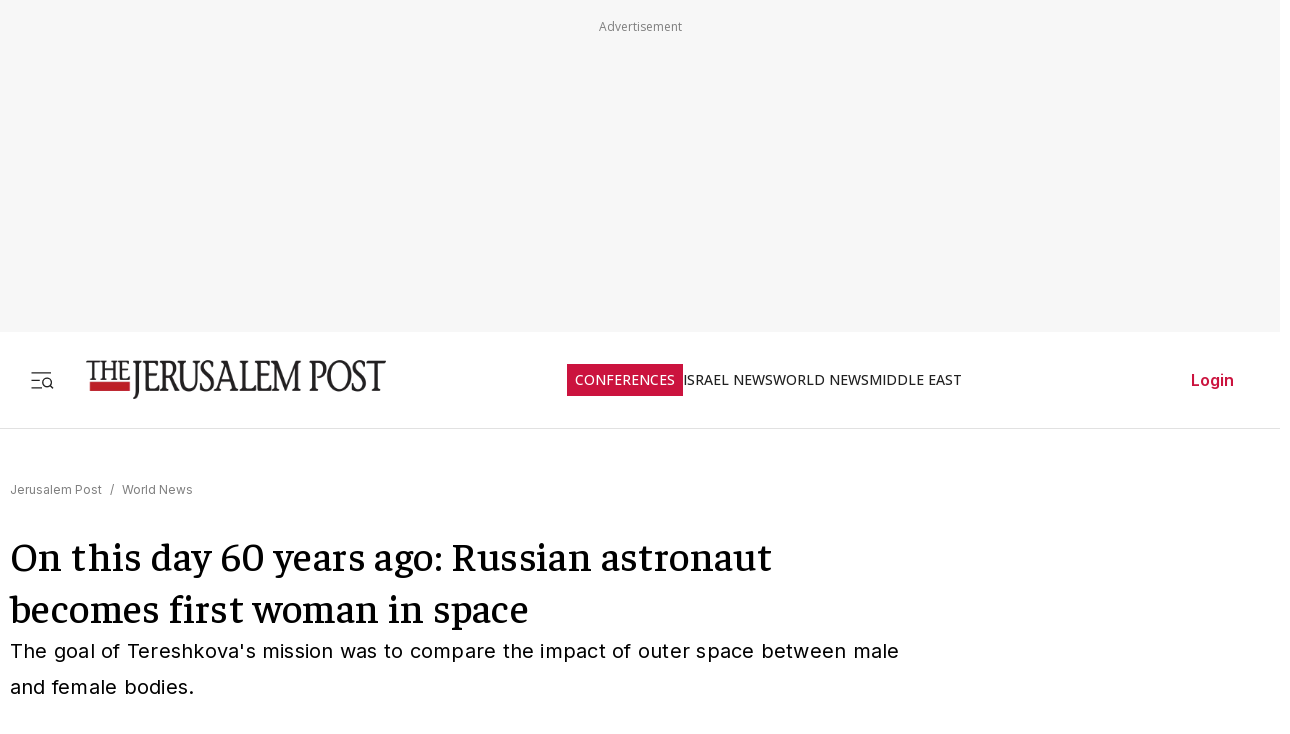

--- FILE ---
content_type: application/javascript; charset=UTF-8
request_url: https://www.jpost.com/_next/static/chunks/app/(routes-without-sub-menu)/layout-0823c3111e2d6318.js
body_size: -622
content:
(self.webpackChunk_N_E=self.webpackChunk_N_E||[]).push([[3256],{},function(n){n.O(0,[2972,5878,3653,9122,1086,3540,6085,694,2971,2117,1744],function(){return n(n.s=1050)}),_N_E=n.O()}]);

--- FILE ---
content_type: text/javascript
request_url: https://rumcdn.geoedge.be/f7ae3efe-f9e8-44be-8cf9-3b564afd5f4b/grumi.js
body_size: 95708
content:
var grumiInstance = window.grumiInstance || { q: [] };
(function createInstance (window, document, options = { shouldPostponeSample: false }) {
	!function r(i,o,a){function s(n,e){if(!o[n]){if(!i[n]){var t="function"==typeof require&&require;if(!e&&t)return t(n,!0);if(c)return c(n,!0);throw new Error("Cannot find module '"+n+"'")}e=o[n]={exports:{}};i[n][0].call(e.exports,function(e){var t=i[n][1][e];return s(t||e)},e,e.exports,r,i,o,a)}return o[n].exports}for(var c="function"==typeof require&&require,e=0;e<a.length;e++)s(a[e]);return s}({1:[function(e,t,n){var r=e("./config.js"),i=e("./utils.js");t.exports={didAmazonWin:function(e){var t=e.meta&&e.meta.adv,n=e.preWinningAmazonBid;return n&&(t=t,!i.isEmptyObj(r.amazonAdvIds)&&r.amazonAdvIds[t]||(t=e.tag,e=n.amzniid,t.includes("apstag.renderImp(")&&t.includes(e)))},setAmazonParametersToSession:function(e){var t=e.preWinningAmazonBid;e.pbAdId=void 0,e.hbCid=t.crid||"N/A",e.pbBidder=t.amznp,e.hbCpm=t.amznbid,e.hbVendor="A9",e.hbTag=!0}}},{"./config.js":5,"./utils.js":24}],2:[function(e,t,n){var l=e("./session"),r=e("./urlParser.js"),m=e("./utils.js"),i=e("./domUtils.js").isIframe,f=e("./htmlParser.js"),g=e("./blackList").match,h=e("./ajax.js").sendEvent,o=".amazon-adsystem.com",a="/dtb/admi",s="googleads.g.doubleclick.net",e="/pagead/",c=["/pagead/adfetch",e+"ads"],d=/<iframe[^>]*src=['"]https*:\/\/ads.\w+.criteo.com\/delivery\/r\/.+<\/iframe>/g,u={};var p={adsense:{type:"jsonp",callbackName:"a"+ +new Date,getJsUrl:function(e,t){return e.replace("output=html","output=json_html")+"&callback="+t},getHtml:function(e){e=e[m.keys(e)[0]];return e&&e._html_},shouldRender:function(e){var e=e[m.keys(e)[0]],t=e&&e._html_,n=e&&e._snippet_,e=e&&e._empty_;return n&&t||e&&t}},amazon:{type:"jsonp",callbackName:"apstag.renderImp",getJsUrl:function(e){return e.replace("/admi?","/admj?").replace("&ep=%7B%22ce%22%3A%221%22%7D","")},getHtml:function(e){return e.html},shouldRender:function(e){return e.html}},criteo:{type:"js",getJsHtml:function(e){var t,n=e.match(d);return n&&(t=(t=n[0].replace(/iframe/g,"script")).replace(/afr.php|display.aspx/g,"ajs.php")),e.replace(d,t)},shouldRender:function(e){return"loading"===e.readyState}}};function y(e){var t,n=e.url,e=e.html;return n&&((n=r.parse(n)).hostname===s&&-1<c.indexOf(n.pathname)&&(t="adsense"),-1<n.hostname.indexOf(o))&&-1<n.pathname.indexOf(a)&&(t="amazon"),(t=e&&e.match(d)?"criteo":t)||!1}function v(r,i,o,a){e=i,t=o;var e,t,n,s=function(){e.src=t,h({type:"adfetch-error",meta:JSON.stringify(l.meta)})},c=window,d=r.callbackName,u=function(e){var t,n=r.getHtml(e),e=(l.bustedUrl=o,l.bustedTag=n,r.shouldRender(e));t=n,(t=f.parse(t))&&t.querySelectorAll&&(t=m.map(t.querySelectorAll("[src], [href]"),function(e){return e.src||e.href}),m.find(t,function(e){return g(e).match}))&&h({type:"adfetch",meta:JSON.stringify(l.meta)}),!a(n)&&e?(t=n,"srcdoc"in(e=i)?e.srcdoc=t:((e=e.contentWindow.document).open(),e.write(t),e.close())):s()};for(d=d.split("."),n=0;n<d.length-1;n++)c[d[n]]={},c=c[d[n]];c[d[n]]=u;var u=r.getJsUrl(o,r.callbackName),p=document.createElement("script");p.src=u,p.onerror=s,p.onload=function(){h({type:"adfetch-loaded",meta:JSON.stringify(l.meta)})},document.scripts[0].parentNode.insertBefore(p,null)}t.exports={shouldBust:function(e){var t,n=e.iframe,r=e.url,e=e.html,r=(r&&n&&(t=i(n)&&!u[n.id]&&y({url:r}),u[n.id]=!0),y({html:e}));return t||r},bust:function(e){var t=e.iframe,n=e.url,r=e.html,i=e.doc,o=e.inspectHtml;return"jsonp"===(e=p[y(e)]).type?v(e,t,n,o):"js"===e.type?(t=i,n=r,i=(o=e).getJsHtml(n),l.bustedTag=n,!!o.shouldRender(t)&&(t.write(i),!0)):void 0},checkAndBustFriendlyAmazonFrame:function(e,t){(e=e.defaultView&&e.defaultView.frameElement&&e.defaultView.frameElement.id)&&e.startsWith("apstag")&&(l.bustedTag=t)}}},{"./ajax.js":3,"./blackList":4,"./domUtils.js":8,"./htmlParser.js":13,"./session":21,"./urlParser.js":23,"./utils.js":24}],3:[function(e,t,n){var i=e("./utils.js"),o=e("./config.js"),r=e("./session.js"),a=e("./domUtils.js"),s=e("./jsUtils.js"),c=e("./methodCombinators.js").before,d=e("./tagSelector.js").getTag,u=e("./constants.js"),e=e("./natives.js"),p=e.fetch,l=e.XMLHttpRequest,m=e.Request,f=e.TextEncoder,g=e.postMessage,h=[];function y(e,t){e(t)}function v(t=null){i.forEach(h,function(e){y(e,t)}),h.push=y}function b(e){return e.key=r.key,e.imp=e.imp||r.imp,e.c_ver=o.c_ver,e.w_ver=r.wver,e.w_type=r.wtype,e.b_ver=o.b_ver,e.ver=o.ver,e.loc=location.href,e.ref=document.referrer,e.sp=r.sp||"dfp",e.cust_imp=r.cust_imp,e.cust1=r.meta.cust1,e.cust2=r.meta.cust2,e.cust3=r.meta.cust3,e.caid=r.meta.caid,e.scriptId=r.scriptId,e.crossOrigin=!a.isSameOriginWin(top),e.debug=r.debug,"dfp"===r.sp&&(e.qid=r.meta.qid),e.cdn=o.cdn||void 0,o.accountType!==u.NET&&(e.cid=r.meta&&r.meta.cr||123456,e.li=r.meta.li,e.ord=r.meta.ord,e.ygIds=r.meta.ygIds),e.at=o.accountType.charAt(0),r.hbTag&&(e.hbTag=!0,e.hbVendor=r.hbVendor,e.hbCid=r.hbCid,e.hbAdId=r.pbAdId,e.hbBidder=r.pbBidder,e.hbCpm=r.hbCpm,e.hbCurrency=r.hbCurrency),"boolean"==typeof r.meta.isAfc&&(e.isAfc=r.meta.isAfc,e.isAmp=r.meta.isAmp),r.meta.hasOwnProperty("isEBDA")&&"%"!==r.meta.isEBDA.charAt(0)&&(e.isEBDA=r.meta.isEBDA),r.pimp&&"%_pimp%"!==r.pimp&&(e.pimp=r.pimp),void 0!==r.pl&&(e.preloaded=r.pl),e.site=r.site||a.getTopHostname(),e.site&&-1<e.site.indexOf("safeframe.googlesyndication.com")&&(e.site="safeframe.googlesyndication.com"),e.isc=r.isc,r.adt&&(e.adt=r.adt),r.isCXM&&(e.isCXM=!0),e.ts=+new Date,e.bdTs=o.bdTs,e}function w(t,n){var r=[],e=i.keys(t);return void 0===n&&(n={},i.forEach(e,function(e){void 0!==t[e]&&void 0===n[e]&&r.push(e+"="+encodeURIComponent(t[e]))})),r.join("&")}function E(e){e=i.removeCaspr(e),e=r.doubleWrapperInfo.isDoubleWrapper?i.removeWrapperXMP(e):e;return e=4e5<e.length?e.slice(0,4e5):e}function j(t){return function(){var e=arguments[0];return e.html&&(e.html=E(e.html)),e.tag&&(e.tag=E(e.tag)),t.apply(this,arguments)}}e=c(function(e){var t;e.hasOwnProperty("byRate")&&!e.byRate||(t=a.getAllUrlsFromAllWindows(),"sample"!==e.r&&"sample"!==e.bdmn&&t.push(e.r),e[r.isPAPI&&"imaj"!==r.sp?"vast_content":"tag"]=d(),e.urls=JSON.stringify(t),e.hc=r.hc,e.vastUrls=JSON.stringify(r.vastUrls),delete e.byRate)}),c=c(function(e){e.meta=JSON.stringify(r.meta),e.client_size=r.client_size});function A(e,t){var n=new l;n.open("POST",e),n.setRequestHeader("Content-type","application/x-www-form-urlencoded"),n.send(w(t))}function O(t,e){return o=e,new Promise(function(t,e){var n=(new f).encode(w(o)),r=new CompressionStream("gzip"),i=r.writable.getWriter();i.write(n),i.close(),new Response(r.readable).arrayBuffer().then(function(e){t(e)}).catch(e)}).then(function(e){e=new m(t,{method:"POST",body:e,mode:"no-cors",headers:{"Content-type":"application/x-www-form-urlencoded","Accept-Language":"gzip"}});p(e)});var o}function _(e,t){p&&window.CompressionStream?O(e,t).catch(function(){A(e,t)}):A(e,t)}function T(e,t){!r.hasFrameApi||r.frameApi||r.isSkipFrameApi?_(e,t):g.call(r.targetWindow,{key:r.key,request:{url:e,data:t}},"*")}r.frameApi&&r.targetWindow.addEventListener("message",function(e){var t=e.data;t.key===r.key&&t.request&&(_((t=t.request).url,t.data),e.stopImmediatePropagation())});var I,x={};function k(r){return function(n){h.push(function(e){if(e&&e(n),n=b(n),-1!==r.indexOf(o.reportEndpoint,r.length-o.reportEndpoint.length)){var t=r+w(n,{r:!0,html:!0,ts:!0});if(!0===x[t]&&!(n.rbu||n.is||3===n.rdType||n.et))return}x[t]=!0,T(r,n)})}}let S="https:",C=S+o.apiUrl+o.reportEndpoint;t.exports={sendInit:s.once(c(k(S+o.apiUrl+o.initEndpoint))),sendReport:e(j(k(S+o.apiUrl+o.reportEndpoint))),sendError:k(S+o.apiUrl+o.errEndpoint),sendDebug:k(S+o.apiUrl+o.dbgEndpoint),sendStats:k(S+o.apiUrl+(o.statsEndpoint||"stats")),sendEvent:(I=k(S+o.apiUrl+o.evEndpoint),function(e,t){var n=o.rates||{default:.004},t=t||n[e.type]||n.default;Math.random()<=t&&I(e)}),buildRbuReport:e(j(b)),sendRbuReport:T,processQueue:v,processQueueAndResetState:function(){h.push!==y&&v(),h=[]},setReportsEndPointAsFinished:function(){x[C]=!0},setReportsEndPointAsCleared:function(){delete x[C]}}},{"./config.js":5,"./constants.js":6,"./domUtils.js":8,"./jsUtils.js":14,"./methodCombinators.js":16,"./natives.js":17,"./session.js":21,"./tagSelector.js":22,"./utils.js":24}],4:[function(e,t,n){var d=e("./utils.js"),r=e("./config.js"),u=e("./urlParser.js"),i=r.domains,o=r.clkDomains,e=r.bidders,a=r.patterns.wildcards;var s,p={match:!1};function l(e,t,n){return{match:!0,bdmn:e,ver:t,bcid:n}}function m(e){return e.split("").reverse().join("")}function f(n,e){var t,r;return-1<e.indexOf("*")?(t=e.split("*"),r=-1,d.every(t,function(e){var e=n.indexOf(e,r+1),t=r<e;return r=e,t})):-1<n.indexOf(e)}function g(e,t,n){return d.find(e,t)||d.find(e,n)}function h(e){return e&&"1"===e.charAt(0)}function c(c){return function(e){var n,r,i,e=u.parse(e),t=e&&e.hostname,o=e&&[e.pathname,e.search,e.hash].join("");if(t){t=[t].concat((e=(e=t).split("."),d.fluent(e).map(function(e,t,n){return n.shift(),n.join(".")}).val())),e=d.map(t,m),t=d.filter(e,function(e){return void 0!==c[e]});if(t&&t.length){if(e=d.find(t,function(e){return"string"==typeof c[e]}))return l(m(e),c[e]);var a=d.filter(t,function(e){return"object"==typeof c[e]}),s=d.map(a,function(e){return c[e]}),e=d.find(s,function(t,e){return r=g(d.keys(t),function(e){return f(o,e)&&h(t[e])},function(e){return f(o,e)}),n=m(a[e]),""===r&&(e=s[e],i=l(n,e[r])),r});if(e)return l(n,e[r],r);if(i)return i}}return p}}function y(e){e=e.substring(2).split("$");return d.map(e,function(e){return e.split(":")[0]})}t.exports={match:function(e,t){var n=c(i);return t&&"IFRAME"===t.toUpperCase()&&(t=c(o)(e)).match?(t.rdType=2,t):n(e)},matchHB:(s=c(e),function(e){var e=e.split(":"),t=e[0],e=e[1],e="https://"+m(t+".com")+"/"+e,e=s(e);return e.match&&(e.bdmn=t),e}),matchAgainst:c,matchPattern:function(t){var e=g(d.keys(a),function(e){return f(t,e)&&h(a[e])},function(e){return f(t,e)});return e?l("pattern",a[e],e):p},isBlocking:h,getTriggerTypes:y,removeTriggerType:function(e,t){var n,r=(i=y(e.ver)).includes(t),i=1<i.length;return r?i?(e.ver=(n=t,(r=e.ver).length<2||"0"!==r[0]&&"1"!==r[0]||"#"!==r[1]||(i=r.substring(0,2),1===(t=r.substring(2).split("$")).length)?r:0===(r=t.filter(function(e){var t=e.indexOf(":");return-1===t||e.substring(0,t)!==n})).length?i.slice(0,-1):i+r.join("$")),e):p:e}}},{"./config.js":5,"./urlParser.js":23,"./utils.js":24}],5:[function(e,t,n){t.exports={"ver":"0.1","b_ver":"0.5.480","blocking":true,"rbu":0,"silentRbu":0,"signableHosts":[],"onRbu":1,"samplePercent":-1,"debug":true,"accountType":"publisher","impSampleRate":0.007,"statRate":0.05,"apiUrl":"//gw.geoedge.be/api/","initEndpoint":"init","reportEndpoint":"report","statsEndpoint":"stats","errEndpoint":"error","dbgEndpoint":"debug","evEndpoint":"event","filteredAdvertisersEndpoint":"v1/config/filtered-advertisers","rdrBlock":true,"ipUrl":"//rumcdn.geoedge.be/grumi-ip.js","altTags":[],"hostFilter":[],"maxHtmlSize":0.4,"reporting":true,"advs":{},"creativeWhitelist":{},"heavyAd":false,"cdn":"cloudfront","domains":{"moc.xitun-relov.a":"1#1:65015","ten.dferuza.10z.xafewf3eed7dxbdd-vic":"1#1:65015","ten.dferuza.10z.fc7cmdkfeeva0hya-eex":"1#1:65015","oi.citamdib.201sda":"1#1:65015","ecaps.eiutalbatne":"1#1:65015","ten.scirtem-ecnamrofrep":"1#1:65015","zyx.ubdstr":"1#1:65015","ecaps.iennef":"1#1:65015","moc.ylatnm":"1#1:65015","bulc.efiltil":"1#1:65015","etis.ssapecar.293175-tsetal":"1#1:65015","moc.sdaderk.ndc":"1#1:65015","zyx.daibompxe":"1#1:65015","moc.4202-ylloj-atled":"1#1:65015","moc.gnimagamuk.sj":"1#1:65015","teb.krowtenda.ndc.z":"1#1:65015","latigid.citnames-hsac":"1#1:65015","ofni.asuwolfaeh":"1#1:65015","tser.reugsubema":"1#1:65015","kcilc.ovxil":"1#1:65015","pohs.ferydaertneveler":"1#1:65015","tser.ircipocerp":"1#1:65015","pohs.sdrower.pp":"1#1:65015","pohs.loshcettsafbew":"1#1:65015","aidem.uallibarts":"1#1:65015","moc.xmertsngised":"1#1:65015","evil.eocskerp":"1#1:65015","ten.swodniw.eroc.bew.6z.efecugro":"1#1:65015","ten.swodniw.eroc.bew.1z.efiyerut":"1#1:65015","moc.elciroteg.won":"1#1:65015","ni.oc.yfirevnamuh.gg2qkc37ccbuhg11gt5d":"1#1:65015","ni.oc.kcilctobor.gcjpkc37ccbuh0m0gt5d":"1#1:65015","moc.tsoobager":"1#1:65015","ni.oc.yfirevnamuh.029imc37ccbuh80iht5d":"1#1:65015","ppa.naecolatigidno.diuef-ppa-hsifyllej":"1#1:65015","retnec.pocymberet":"1#1:65015","ten.swodniw.eroc.bew.1z.fusoyafal":"1#1:65015","ten.swodniw.eroc.bew.31z.1ohce3033e10923033e":"1#1:65015","ten.swodniw.eroc.bew.31z.uzjwhxsu9210gninrawsuriv":"1#1:65015","tal.wweh":"1#1:65015","moc.yklatzzub":"1#1:65015","moc.rfdetagnoleyrev":"1#1:65015","ten.swodniw.eroc.bew.1z.eteuiteiop":"1#1:65015","ved.segap.kniltpircsppwen":"1#1:65015","moc.latrophcetegdirb.g0haod37ccbuh8gl4u5d":"1#1:65015","moc.latrophcetegdirb.096cod37ccbuh0jn4u5d":"1#1:65015","tser.revvagocca":"1#1:65015","ed.gewsgnurhanre.aruplg":"1#1:65015","ten.swodniw.eroc.bew.31z.86cuaxsu8210gninrawsuriv":"1#1:65015","moc.tseuq-ezeerbmlac":"1#1:65015","moc.edrevatlecs":"1#1:65015","enilno.lliuqhtap":"1#1:65015","moc.esrup-rebyc":"1#1:65015","moc.egdir-yria":"1#1:65015","pohs.ecivresbewelggotrehtew":"1#1:65015","ten.swodniw.eroc.bew.91z.utiyufil":"1#1:65015","uci.fczmxjtz":"1#1:65015","moc.ppaukoreh.46be82eb9497-hcraeseryranilucimanydovalf":"1#1:65015","ten.swodniw.eroc.bew.31z.enilesor1a":"1#1:65015","moc.nreyab-hcetralos":"1#1:65015","moc.ainotcaflevart":"1#1:65015","sbs.igaklerd":"1#1:65015","sbs.teemteews":"1#1:65015","moc.afeddor.no":"1#1:65015","sbs.uzejigafer":"1#1:65015","ku.oc.stnatnuoccapms":"1#1:65015","ten.swodniw.eroc.bew.31z.4a6e9c7g":"1#1:65015","lol.eetom":"1#1:65015","moc.ppaukoreh.b93646c2cfd0-smetsyshtraecihpromoce":"1#1:65015","pot.attenro":"1#1:65015","ten.swodniw.eroc.bew.1z.giaatoron":"1#1:65015","ten.swodniw.eroc.bew.31z.y96tkfsu9210gninrawsuriv":"1#1:65015","ppa.naecolatigidno.wa8il-ppa-llehsaes":"1#1:65015","moc.noznif-eunever":"1#1:65015","evil.kuseitirucesstseuqercp":"1#1:65015","pot.tnus-atcid-rorre":"1#1:65015","tser.odrobangam":"1#1:65015","moc.evirhtbuhefil.www":"1#1:65015","enilno.raguslativ":"1#1:65015","moc.yadotrettebomem":"1#1:65015","aidem.ffuobrimma":"1#1:65015","enilno.anefraq":"1#1:65015","ecaps.noenik":"1#1:65015","retnec.igalpridef":"1#1:65015","aidem.yfmoetsid":"1#1:65015","enilno.ayletoh":"1#1:65015","ppa.naecolatigidno.s3xwc-ppa-elahw":"1#1:65015","ppa.naecolatigidno.u36b2-ppa-laroc":"1#1:65015","moc.tiucricmadyoj":"1#1:65015","ten.swodniw.eroc.bew.31z.1g8u6d9f":"1#1:65015","moc.ralosneergadanac":"1#1:65015","moc.pihc-ymoolg":"1#1:65015","moc.ovonidart":"1#1:65015","moc.tsen-hctam":"1#1:65015","ten.swodniw.eroc.bew.91z.ofaniwur":"1#1:65015","moc.noremactsuj":"1#1:65015","moc.jmkcots":"1#1:65015","erots.iasolib":"1#1:65015","aidem.ttanuticiv":"1#1:65015","di.ym.gnihsilbativni.thvnr":"1#1:65015","zyx.enignerepap":"1#1:65015","moc.sddpos.dsa":"1#1:65015","oc.renedraglacolym":"1#1:65015","etis.xelttorhtrac":"1#1:65015","etis.ecivdaraelc":"1#1:65015","aidem.lossaorram":"1#1:65015","moc.yrovanas":"1#1:65015","orp.mauqmun-77ecnanif":"1#1:65015","tal.nrat":"1#1:65015","ni.oc.yfirevnamuh.gsqgdd37ccbuhgpmut5d":"1#1:65015","moc.lortnocbuhxulf":"1#1:65015","uci.edirtstxen":"1#1:65015","moc.enozetolipbew.apl":"1#1:65015","moc.anylpalc":"1#1:65015","ecaps.xaaxen":"1#1:65015","moc.aidemlatigidytiliga.4v-ue-btr":"1#1:65015","moc.esuohatnit.sj":"1#1:65015","orp.buhtylana.ffa":"1#1:65015","ecaps.eiyhpipe":"1#1:65015","eniw.tropbewlausac":"1#1:65015","moc.tokako":"1#1:65015","moc.qethcah":"1#1:65015","moc.arimmaj.sj":"1#1:65015","ofni.htaprider.7su-og":"1#1:65015","moc.btrtnenitnoctniop":"1#1:65015","ecaps.nocetponap":"1#1:65015","moc.ribej-fuloz.3rt":"1#1:65015","moc.noitaunitnocgnipoordelttek":"1#1:65015","moc.esfa2g.sdanilram":"1#1:65015","ten.hcetiaor.gnikcart":"1#1:65015","ten.dferuza.10z.jcvfrbtdfbrbrang-lbi":"1#1:65015","moc.tuodnl":"1#1:65015","ecaps.nkknilb":"1#1:65015","orp.masoirobal-77ecnanif":"1#1:65015","moc.ootxetnocse":"1#1:65015","moc.orpggddedart":"1#1:65015","tser.olerpffurt":"1#1:65015","ten.swodniw.eroc.bew.31z.82a8nesu8210gninrawsuriv":"1#1:65015","retnec.iveusaffar":"1#1:65015","moc.ppaukoreh.2470d7ac968b-10-top-kcaj":"1#1:65015","latigid.ipaedocsys":"1#1:65015","aidem.adraobsid":"1#1:65015","enilno.eldarcnuf":"1#1:65015","moc.drahs-htinez":"1#1:65015","moc.etisppakcart.og":"1#1:65015","krow.kitner":"1#1:65015","ten.swodniw.eroc.bew.31z.pohserutinruf91":"1#1:65015","moc.ppaukoreh.43ad2a667c59-rovalfevitatnemref":"1#1:65015","retnec.repyhpuder":"1#1:65015","moc.kaerb-gninetsilg":"1#1:65015","moc.rebmit-detsorf":"1#1:65015","moc.tserc-nosmirc":"1#1:65015","moc.tcepsa-mraw":"1#1:65015","moc.ti.hcnarblatem":"1#1:65015","ppa.naecolatigidno.jgjpe-ppa-nihcru":"1#1:65015","golb.sserpxem":"1#1:65015","moc.rolhchcnoc":"1#1:65015","ten.swodniw.eroc.bew.31z.4bvc2hsu9210gninrawsuriv":"1#1:65015","lol.bbad":"1#1:65015","moc.htlaehfoxobkcalb":"1#1:65015","moc.aceulavneerg":"1#1:65015","ppa.naecolatigidno.mbxo7-ppa-yargnits":"1#1:65015","ten.swodniw.eroc.bew.13z.temusobri":"1#1:65015","ten.swodniw.eroc.bew.1z.ediwrunois":"1#1:65015","ni.oc.skrowegdirblatigid.0uh3gd37ccbuh0460u5d":"1#1:65015","moc.latrophcetegdirb.gsr0kd37ccbuhg652u5d":"1#1:65015","moc.bulcsdoognteg.82":"1#1:65015","tser.aseacertlo":"1#1:65015","ten.swodniw.eroc.bew.91z.1yylpidfalrx":"1#1:65015","etis.ballativarret.www":"1#1:65015","erots.pohsraey35yppah":"1#1:65015","retnec.rimmaecnac":"1#1:65015","retnec.coicsberof":"1#1:65015","ten.swodniw.eroc.bew.31z.df4hsnsu8210gninrawsuriv":"1#1:65015","moc.ppaukoreh.ae943039cb52-ediug-enignekooc":"1#1:65015","ppa.naecolatigidno.z3muc-ppa-esrohaes":"1#1:65015","moc.hsem-dilos":"1#1:65015","ten.swodniw.eroc.bew.31z.co3glnsu8210gninrawsuriv":"1#1:65015","ten.swodniw.eroc.bew.63z.vezogawaz":"1#1:65015","ten.swodniw.eroc.bew.31z.uumreoora":"1#1:65015","ni.oc.yfirevnamuh.05l8dc37ccbuh8nmbt5d":"1#1:65015","moc.atadipad.www":"1#1:65015","moc.tiehdnusegnerreh.golb":"1#1:65015","ten.swodniw.eroc.bew.31z.noihsafsdikaraata":"1#1:65015","ten.swodniw.eroc.bew.31z.enilesor0100":"1#1:65015","ten.swodniw.eroc.bew.31z.ytuaebaraata":"1#1:65015","enilno.oidutsagoyrewop":"1#1:65015","etis.agoyesoperup":"1#1:65015","gro.crrjn":"1#1:65015","ppa.naecolatigidno.dmzys-levart-yruxul":"1#1:65015","moc.tsenlateprewolf":"1#1:65015","ni.oc.yfirevnamuh.0lu2nc37ccbuhgo1it5d":"1#1:65015","ni.oc.yfirevnamuh.0fj3oc37ccbuh0r0jt5d":"1#1:65015","evil.difuperp":"1#1:65015","moc.rebmekilcaidem":"1#1:65015","ten.swodniw.eroc.bew.31z.8f1b2d5h":"1#1:65015","moc.ioveh.pup":"1#1:65015","moc.rewopewdaer":"1#1:65015","ten.swodniw.eroc.bew.1z.gacibacum":"1#1:65015","ten.swodniw.eroc.bew.5z.itowemay":"1#1:65015","ten.dferuza.10z.yh6f5h7eud5e3b4h-fydrestrty":"1#1:65015","tal.eevaelc":"1#1:65015","moc.sdnuf-ymonoce":"1#1:65015","moc.iamorfsaedignidart.11ed":"1#1:65015","moc.cbcbrutluc":"1#1:65015","tser.rotibrulis":"1#1:65015","aidem.insnurbuir":"1#1:65015","moc.roliat-aznig":"1#1:65015","retnec.arimeiofni":"1#1:65015","ppa.naecolatigidno.mvtjw-ppa-hsifnoil":"1#1:65015","moc.yawhtapyhtlaehruoy":"1#1:65015","zyx.otnevras":"1#1:65015","pohs.akimok":"1#1:65015","ppa.naecolatigidno.bwvfe-2-ppa-yargnits":"1#1:65015","ten.swodniw.eroc.bew.82z.ipiwroutru":"1#1:65015","ni.oc.yfirevnamuh.gs3lec37ccbuhg7act5d":"1#1:65015","ni.oc.yfirevnamuh.0ouujc37ccbuhoa7ft5d":"1#1:65015","yb.dorpnameles":"1#1:65015","ecaps.edistepkrab":"1#1:65015","enilno.utukoxupofamutometenov":"1#1:65015","enilno.afotuferapeluvoz":"1#1:65015","etis.zytsatnrael":"1#1:65015","moc.mleh-sselemit":"1#1:65015","pot.werxrx":"1#1:65015","gro.osdlrow.03":"1#1:65015","moc.raabnavtreb":"1#1:65015","moc.gesmil.www":"1#1:65015","ten.swodniw.eroc.bew.31z.0e9j4fsu9210gninrawsuriv":"1#1:65015","moc.237-ym-gnk-hsd.trats":"1#1:65015","moc.htapneergeurt":"1#1:65015","ecaps.nkknik":"1#1:65015","ecaps.chhcrul":"1#1:65015","aidem.irt.tsaesu-btr":"1#1:65015","ved.segap.avatrekcolbda":"1#1:65015","ecaps.rooriq":"1#1:65015","ecaps.raaroi":"1#1:65015","moc.dhslbts.txe":"1#1:65015","moc.htelhta":"1#1:65015","moc.sgtke":"1#1:65015","moc.iamorfsaedignidart.21ed":"1#1:65015","ten.swodniw.eroc.bolb.9008erotsbolb":"1#1:65015","tser.tosiducorp":"1#1:65015","moc.ppaukoreh.63fefcf421a1-sepicer-maertslaem":"1#1:65015","tal.sapstrevol":"1#1:65015","moc.99dgb611.www":"1#1:65015","ed.supmacpetstxen":"1#1:65015","evil.1tebxeb.www":"1#1:65015","ten.swodniw.eroc.bew.31z.d0ts3qsu8210gninrawsuriv":"1#1:65015","aidem.avloslelap":"1#1:65015","aidem.assosoirts":"1#1:65015","evil.edstcetedorpcp":"1#1:65015","moc.sdakiced.krt":"1#1:65015","ten.swodniw.eroc.bew.33z.ewudinalap":"1#1:65015","ten.swodniw.eroc.bew.5z.ooimomurig":"1#1:65015","ten.swodniw.eroc.bew.83z.isiyhsodhc":"1#1:65015","ten.swodniw.eroc.bew.31z.c34pupivlzcsj821egassem":"1#1:65015","uci.pmfeerfv":"1#1:65015","pot.exouxl":"1#1:65015","retnec.hcyobhtrep":"1#1:65015","moc.tpyrc-evarb":"1#1:65015","moc.lanruoj-idem":"1#1:65015","ni.oc.yfirevnamuh.028emc37ccbuhg9eht5d":"1#1:65015","moc.ailerdnaviro":"1#1:65015","yadot.wonyteicos":"1#1:65015","gro.xovirb":"1#1:65015","ni.oc.yfirevnamuh.gvtgpc37ccbuh03bkt5d":"1#1:65015","pohs.secivresbewderetne":"1#1:65015","ten.swodniw.eroc.bew.31z.283iwxsu9210gninrawsuriv":"1#1:65015","tal.esirp":"1#1:65015","tal.sisats":"1#1:65015","moc.modmslaicos":"1#1:65015","orp.tiddaaippa":"1#1:65015","ten.swodniw.eroc.bew.11z.bbbocddddrofed":"1#1:65015","latigid.gniws-sdnuf":"1#1:65015","moc.enilnoegrusyliadym.72":"1#1:65015","tser.redomitarg":"1#1:65015","moc.nexyvartun":"1#1:65015","enilno.lativragus":"1#1:65015","retsnom.eebmeglediga.vkvx":"1#1:65015","tser.noyrbarbez":"1#1:65015","cc.aretnom":"1#1:65015","moc.ppaukoreh.b91ffb8d0b5d-ediug-senigneecips":"1#1:65015","enilno.azabvog":"1#1:65015","moc.negtxenredael":"1#1:65015","moc.yessydo-tolpkraps":"1#1:65015","moc.relba-driht":"1#1:65015","moc.ediugesworberuces":"1#1:65015","nur.tkmojelif":"1#1:65015","enilno.lpihc":"1#1:65015","moc.segapxov":"1#1:65015","moc.siaramud-xuaepahc":"1#1:65015","erots.pohsraey05yppah":"1#1:65015","ten.swodniw.eroc.bew.02z.eeerutatis":"1#1:65015","ten.swodniw.eroc.bew.02z.vitoyefew":"1#1:65015","moc.yfipohsym.wn-3peskp":"1#1:65015","ten.swodniw.eroc.bew.31z.pohserutinruf21":"1#1:65015","ten.swodniw.eroc.bew.31z.enilesor500":"1#1:65015","ten.swodniw.eroc.bew.31z.enilesor900":"1#1:65015","enilno.snedragfrutortsa":"1#1:65015","moc.accigolaid":"1#1:65015","moc.wolgekalaniraco":"1#1:65015","lol.aatoi":"1#1:65015","ten.swodniw.eroc.bew.31z.zizu9nsu9210gninrawsuriv":"1#1:65015","ni.oc.yfirevnamuh.grrukd37ccbuh0hk2u5d":"1#1:65015","ten.swodniw.eroc.bew.31z.jetdetsu9210gninrawsuriv":"1#1:65015","moc.latrophcetegdirb.0b37pd37ccbuh09q5u5d":"1#1:65015","aidem.ffucseked":"1#1:65015","aidem.inaiplever":"1#1:65015","ppa.naecolatigidno.il88t-ppa-noil-aes":"1#1:65015","moc.etuor-dnuobtsorf":"1#1:65015","moc.wodaem-elap":"1#1:65015","moc.tnuom-tlov":"1#1:65015","retnec.gorrailsid":"1#1:65015","aidem.mitnaoffos":"1#1:65015","moc.afeddor.koi":"1#1:65015","uci.jmazuxxj":"1#1:65015","ten.swodniw.eroc.bew.82z.iiicezaoac":"1#1:65015","ten.swodniw.eroc.bew.1z.iduynoit":"1#1:65015","ved.segap.1kniltpircsppwen":"1#1:65015","moc.etinunoziroh":"1#1:65015","moc.ppaukoreh.05150fc74d84-ygolonemonehprovalf":"1#1:65015","etis.siwsagoywolf":"1#1:65015","aidem.lirabsabir":"1#1:65015","moc.aidemyhls":"1#1:65015","evil.serucesseraccp":"1#1:65015","moc.ppaukoreh.c4ae770b8ef9-55094-egarohcna-esnemmi":"1#1:65015","ten.swodniw.eroc.bew.1z.osaeaduz":"1#1:65015","ten.swodniw.eroc.bew.83z.edevisnoit":"1#1:65015","ten.swodniw.eroc.bew.31z.xcm1rw1olzcsj921egassem":"1#1:65015","ten.swodniw.eroc.bew.1z.oegiiaeae":"1#1:65015","moc.sdtdnlr":"1#1:65015","ten.swodniw.eroc.bew.34z.ficesasos":"1#1:65015","moc.hsilbupdagnitekram":"1#1:65015","ten.tnorfduolc.5w8s2qxrbvwy1d":"1#1:65015","em.yapt.pukool":"1#1:65015","moc.yrotcafxda.tsaesu-btr":"1#1:65015","moc.oeevo.sda.201sda":"1#1:65015","moc.skramvitca.sj":"1#1:65015","moc.nipshctilg":"1#1:65015","ofni.htaprider.6su-og":"1#1:65015","pot.buhrider":"1#1:65015","moc.erotsyalpmlap.2ndc":"1#1:65015","moc.6ndcmb.ndc":"1#1:65015","moc.snoitairavkcrt":"1#1:65015","tser.roccalcune":"1#1:65015","ur.atsap-al":"1#1:65015","tser.nucojnapsi":"1#1:65015","tser.givnigniht":"1#1:65015","retnec.satycupmoc":"1#1:65015","retnec.ipmocitba":"1#1:65015","ten.swodniw.eroc.bew.31z.hp19q2su8210gninrawsuriv":"1#1:65015","aidem.cessocsaid":"1#1:65015","erots.egagnorts":"1#1:65015","moc.tsioj-mraw":"1#1:65015","moc.tib-ytsorf":"1#1:65015","ppa.naecolatigidno.r9mmf-2-ppa-yargnits":"1#1:65015","ten.swodniw.eroc.bew.1z.epadevhthp":"1#1:65015","ten.swodniw.eroc.bolb.5063tropetile":"1#1:65015","kcilc.luosetad":"1#1:65015","ni.oc.kcilctobor.0kc2lc37ccbuh857gt5d":"1#1:65015","latigid.yawmaerd":"1#1:65015","moc.tluav-ynnus":"1#1:65015","gro.buhhtworgtiforp":"1#1:65015","gro.buhsdnuftiderc":"1#1:65015","moc.enoegor.www":"1#1:65015","ppa.naecolatigidno.uic3q-ppa-hsifrats":"1#1:65015","ppa.naecolatigidno.37cup-ppa-nihplod":"1#1:65015","lol.vxepa":"1#1:65015","moc.latrophcetegdirb.gll3pd37ccbuh0ml5u5d":"1#1:65015","zyx.tesatad-hsac":"1#1:65015","ur.vorvok-suiris-atenalp":"1#1:65015","cc.mroftalphcet":"1#1:65015","tser.clahcrrups":"1#1:65015","retnec.nocirobmis":"1#1:65015","ecaps.noitlocrep":"1#1:65015","etis.notsipdeeps":"1#1:65015","orp.sulpesirberapsos":"1#1:65015","moc.rfodnetnin":"1#1:65015","moc.tlob-hserf":"1#1:65015","moc.egdeniahcxirtam.0omntf37ccbuh8aqbp5d":"1#1:65015","ten.swodniw.eroc.bew.5z.rutorauoz":"1#1:65015","etis.egattocrovalf":"1#1:65015","ten.metelliavort":"1#1:65015","etis.gewdron":"1#1:65015","etis.agofuy":"1#1:65015","moc.lp-metsys-ia-rewop":"1#1:65015","ppa.naecolatigidno.hlwx3-ppa-hsifnwolc":"1#1:65015","ni.oc.yfirevnamuh.g636pc37ccbuh8i1kt5d":"1#1:65015","tal.eevir":"1#1:65015","moc.eguagesiw-bew":"1#1:65015","moc.acitamtrat":"1#1:65015","ni.oc.yfirevnamuh.g0rukd37ccbuhggk2u5d":"1#1:65015","ppa.naecolatigidno.rj3j9-ppa-laroc":"1#1:65015","moc.buhnogol.gb":"1#1:65015","moc.dirgdnertaidem":"1#1:65015","moc.pjarab-awuk":"1#1:65015","moc.ppaukoreh.7ed0470c07b7-buhovatsiv":"1#1:65015","moc.dlogreyalkcirb":"1#1:65015","moc.gniknab-yzoc":"1#1:65015","moc.taoc-dilos":"1#1:65015","moc.kraps-citenrebyc":"1#1:65015","pohs.redleihsbewdetfihs":"1#1:65015","moc.sseccaecnanifdaeer.apl":"1#1:65015","ten.swodniw.eroc.bew.6z.enivucizay":"1#1:65015","ppa.naecolatigidno.8a6w4-ppa-esrohaes":"1#1:65015","ten.swodniw.eroc.bew.31z.enilesor920":"1#1:65015","moc.ppaukoreh.91092fd67605-oidutsovotsen":"1#1:65015","aidem.ttelatarat":"1#1:65015","enilno.etevotutivuxaz":"1#1:65015","etis.yabrevocsid":"1#1:65015","aidem.artetmodda":"1#1:65015","etis.nubrog":"1#1:65015","tal.issiri":"1#1:65015","ppa.naecolatigidno.a5lop-2-ppa-hsifnoil":"1#1:65015","pohs.laicifoxamasac":"1#1:65015","moc.ovrilonat":"1#1:65015","moc.rewopewdaer.apl":"1#1:65015","ten.swodniw.eroc.bew.1z.wosiyowid":"1#1:65015","pohs.suidarbewdedleihs":"1#1:65015","moc.yssergorpmia":"1#1:65015","moc.iasthgksnitekram.5bg":"1#1:65015","zyx.563ebhfewa":"1#1:65015","ecaps.sttsiwt":"1#1:65015","moc.xinus-lepat.3rt":"1#1:65015","ofni.htaprider.ue-og":"1#1:65015","moc.sesulplexip.tsaesu-btr":"1#1:65015","moc.xinus-lepat.2rt":"1#1:65015","moc.gnidemdevlohp":"1#1:65015","ecaps.aimaelg":"1#1:65015","etis.ssapecar.063175-tsetal":"1#1:65015","moc.btr-mueda.rekcart":"1#1:65015","moc.8831agem":"1#1:65015","moc.egnahcxesdani":"1#1:65015","ofni.htaprider.5su-og":"1#1:65015","ecaps.ewwels":"1#1:65015","ofni.og7etadpu":"1#1:65015","ecaps.ecrops":"1#1:65015","moc.ridergnorts":"1#1:65015","moc.slokasakoj.liknerd":"1#1:65015","moc.oahcoanet.www":"1#1:65015","tser.nivnicessa":"1#1:65015","orp.itpurroc-77ecnanif":"1#1:65015","orp.muc-77ecnanif":"1#1:65015","gro.moican-al":"1#1:65015","moc.eivamerup":"1#1:65015","tser.nudopduesp":"1#1:65015","orp.olatsasotot":"1#1:65015","tser.narraesirt":"1#1:65015","orp.errejudanu":"1#1:65015","moc.ppaukoreh.1f426b77892b-buhatneryp":"1#1:65015","latigid.tsooblatipac":"1#1:65015","moc.ppaukoreh.06430a496693-66187-sehcaer-gniliob":"1#1:65015","orp.sibon-77ecnanif":"1#1:65015","uci.jorosxil":"1#1:65015","ni.oc.yfirevnamuh.gjo4hc37ccbuhgbddt5d":"1#1:65015","moc.ppaukoreh.937f3f0efe3a-17223-enivar-llits":"1#1:65015","gro.buhlabolgyap":"1#1:65015","ecaps.leufyalp":"1#1:65015","retnec.tilatlpmop":"1#1:65015","ten.swodniw.eroc.bew.31z.103butsu9210gninrawsuriv":"1#1:65015","ten.swodniw.eroc.bew.31z.ks4kt0su9210gninrawsuriv":"1#1:65015","ten.swodniw.eroc.bew.22z.airoinuw":"1#1:65015","ten.swodniw.eroc.bew.34z.ubogozre":"1#1:65015","ppa.naecolatigidno.vro2g-002-ppa-daehremmah":"1#1:65015","moc.latrophcetegdirb.04m8od37ccbuhofj4u5d":"1#1:65015","moc.epocsbewaer.apl":"1#1:65015","pohs.dkwdsogeht":"1#1:65015","ppa.naecolatigidno.jh7ab-ppa-nihcru":"1#1:65015","moc.dloselasrof.www":"1#1:65015","moc.asuretnuhselpmas.72":"1#1:65015","tser.hcliennad":"1#1:65015","tser.vartsafurg":"1#1:65015","tser.rtnocottos":"1#1:65015","erots.pohsraey06yppah":"1#1:65015","erots.pohsraey16yppah":"1#1:65015","moc.nufxirtic.eca":"1#1:65015","moc.xm-noitulos-ppaia":"1#1:65015","moc.retim-teiuq":"1#1:65015","moc.brobirc":"1#1:65015","moc.pihsrotnem-raelc":"1#1:65015","moc.skcots-lellarap":"1#1:65015","ppa.naecolatigidno.3iivk-ppa-yargnits":"1#1:65015","ten.swodniw.eroc.bew.11z.wolrainin":"1#1:65015","ten.swodniw.eroc.bew.11z.urufaearaf":"1#1:65015","ten.swodniw.eroc.bew.31z.rrre6ynplzcbf721egassem":"1#1:65015","moc.ironamayiram":"1#1:65015","orp.ocricfinam":"1#1:65015","moc.opbtsewtsae.www":"1#1:65015","sbs.xayudvivacalawex":"1#1:65015","sbs.ujarutonataf":"1#1:65015","moc.metsysgnivilretteb":"1#1:65015","moc.yrovanas.ppa":"1#1:65015","tal.ddner":"1#1:65015","ni.oc.kcilctobor.g15fvc37ccbuho52pt5d":"1#1:65015","ten.swodniw.eroc.bew.31z.3ph21asu9210gninrawsuriv":"1#1:65015","tal.lennur":"1#1:65015","lol.ttoj":"1#1:65015","moc.ygetarts-latipac-htinez":"1#1:65015","moc.ygreneneerg-trams":"1#1:65015","moc.rfdetagnoleyrevnib":"1#1:65015","ten.swodniw.eroc.bew.11z.nriesucoz":"1#1:65015","zyx.wjsaqsap":"1#1:65015","moc.latrophcetegdirb.0fhfnd37ccbuh8v24u5d":"1#1:65015","em.enil-htlaeh.limronid1am":"1#1:65015","enilno.ac-mosni":"1#1:65015","tser.eibbonetni":"1#1:65015","tser.traedgarbs":"1#1:65015","tser.amedsepres":"1#1:65015","moc.kkvaw7775fnnbj.www":"1#1:65015","moc.wonrettebomem":"1#1:65015","moc.smetsystnimrevlis":"1#1:65015","moc.senagem-eabas":"1#1:65015","dlrow.ressurtu":"1#1:65015","moc.ppaukoreh.a2e9eddea446-htworghtraecitenegipe":"1#1:65015","aidem.sinimcsobs":"1#1:65015","aidem.ehcsitpada":"1#1:65015","ni.oc.yfirevnamuh.ga12mc37ccbuhgm2ht5d":"1#1:65015","wp.worram-thgirb.ku":"1#1:65015","ppa.naecolatigidno.6bcfz-ppa-retsbol":"1#1:65015","pot.umscff":"1#1:65015","ppa.naecolatigidno.6xu2x-ppa-acro":"1#1:65015","ni.oc.yfirevnamuh.gp0aqc37ccbuhou2lt5d":"1#1:65015","moc.plxirtamhtworg":"1#1:65015","latigid.enildnert-sdnuf":"1#1:65015","lol.owwolg":"1#1:65015","tal.reeralf":"1#1:65015","moc.hsenildaeh":"1#1:65015","moc.10elob.www":"1#1:65015","ten.swodniw.eroc.bew.9z.yefaiudef":"1#1:65015","uci.xukoqpg":"1#1:65015","moc.daorfam":"1#1:65015","moc.latrophcetegdirb.034nld37ccbuhga13u5d":"1#1:65015","moc.oeevo.sda.401sda":"1#1:65015","ten.skreprallod":"1#1:65015","moc.ofni-ytinifni.4v-ue-btr":"1#1:65015","moc.retsisv.kcap":"1#1:65015","moc.sgtvo":"1#1:65015","ecaps.rppraw":"1#1:65015","moc.evelceg.nom":"1#1:65015","moc.0101rolocotohp":"1#1:65015","ofni.htaprider.8su-og":"1#1:65015","ecaps.veevoc":"1#1:65015","knil.ppa.ifos":"1#1:65015","ten.tnorfduolc.a7ftfuq9zux42d":"1#1:65015","ofni.htaprider.4su-og":"1#1:65015","oi.vdarda.ipa-ahpla":"1#1:65015","au.777":"1#1:65015","uci.htlaewogla":"1#1:65015","moc.iamorfsaedignidart.31ed":"1#1:65015","ten.swodniw.eroc.bolb.2318erotsdipar":"1#1:65015","tser.lupavatrop":"1#1:65015","retnec.rtnirisrat":"1#1:65015","etis.vedgnikcehc":"1#1:65015","moc.ppaukoreh.bfba0934b797-20-top-kcaj":"1#1:65015","ecaps.sugopoera":"1#1:65015","ecaps.mratsni":"1#1:65015","sbs.ojaxoxuv":"1#1:65015","moc.reopj":"1#1:65015","moc.yvoalpelgoog.www":"1#1:65015","moc.gnafoahdd":"1#1:65015","etis.eripslaem":"1#1:65015","moc.egrus-avon":"1#1:65015","moc.erafevawrednaw":"1#1:65015","ten.swodniw.eroc.bew.91z.1uyupnbhth":"1#1:65015","ten.swodniw.eroc.bew.1z.umeguziz":"1#1:65015","uci.owbbtbyv":"1#1:65015","moc.tselecnemele":"1#1:65015","moc.sdtknat":"1#1:65015","ni.oc.yfirevnamuh.0hokgc37ccbuhot6dt5d":"1#1:65015","ni.oc.yfirevnamuh.gm0jlc37ccbuho0lgt5d":"1#1:65015","moc.ppaukoreh.60253a5f734f-37134-sdnas-tnaidar":"1#1:65015","moc.ppaukoreh.e9dd61843681-83171-enivar-mraw":"1#1:65015","zib.ralnaniris":"1#1:65015","moc.pelatketsed":"1#1:65015","orp.esirberap-ssalgiuo":"1#1:65015","gro.buhdnufhtlaew":"1#1:65015","moc.pmacatemkv.nihplod":"1#1:65015","etis.orpleehwotua":"1#1:65015","ppa.naecolatigidno.nf4r9-ppa-diuqs":"1#1:65015","ten.swodniw.eroc.bew.1z.ebavamilic":"1#1:65015","moc.rednawseluj":"1#1:65015","moc.jzwgnehc.www":"1#1:65015","moc.spitredisnihcetyliad":"1#1:65015","moc.laguum.www":"1#1:65015","erots.pohsraey65yppah":"1#1:65015","erots.pohsraey45yppah":"1#1:65015","retnec.nevabtsoig":"1#1:65015","moc.ppaukoreh.24d05b77cb5f-seton-sxirtamhsid":"1#1:65015","moc.ppaukoreh.685bebfe86e5-smaerdtridyliad":"1#1:65015","pohs.anetloz.anetloz":"1#1:65015","ten.swodniw.eroc.bew.31z.od6bxysu8210gninrawsuriv":"1#1:65015","pohs.anitnegramh":"1#1:65015","ed.sppiterevelc":"1#1:65015","ten.rfpudoow":"1#1:65015","moc.gninrael-elkniwt":"1#1:65015","etis.urimak":"1#1:65015","ten.swodniw.eroc.bew.34z.vapilitad":"1#1:65015","ten.swodniw.eroc.bew.31z.olechcizag":"1#1:65015","ten.swodniw.eroc.bew.11z.umapucolul":"1#1:65015","ten.swodniw.eroc.bew.02z.vibaeemee":"1#1:65015","uci.kevrdnpl":"1#1:65015","moc.pohssteltuoregiflihymmot":"1#1:65015","ten.swodniw.eroc.bew.31z.enilesor800":"1#1:65015","retnec.ccairnocef":"1#1:65015","kcilc.ciasomude":"1#1:65015","retnec.settainnag":"1#1:65015","retnec.cilassarap":"1#1:65015","ppa.naecolatigidno.zudpb-ppa-laes":"1#1:65015","orp.setatpulov-77ecnanif":"1#1:65015","ten.swodniw.eroc.bew.12z.adriighwat":"1#1:65015","uci.cqtfint":"1#1:65015","ten.swodniw.eroc.bew.13z.ifaviiag":"1#1:65015","ten.swodniw.eroc.bew.11z.uevishtre":"1#1:65015","moc.won-sdrawer":"1#1:65015","zyx.atledknil":"1#1:65015","lol.valfhsw":"1#1:65015","uoyc.03swenyraunaj":"1#1:65015","moc.egdeniahcxavon.0a6qkd37ccbuh04i2u5d":"1#1:65015","latigid.tuokaerb-sdnuf":"1#1:65015","moc.latrophcetegdirb.g667qd37ccbuhgdj7u5d":"1#1:65015","kcilc.retnecobor":"1#1:65015","moc.noznif-tnemyap":"1#1:65015","tser.eterpartni":"1#1:65015","moc.seyderusni":"1#1:65015","ten.swodniw.eroc.bew.82z.2hjlbketis":"1#1:65015","tser.gnopivlis":"1#1:65015","moc.oib-elesiomedam":"1#1:65015","moc.miskerl":"1#1:65015","evil.teinrufyenomrah":"1#1:65015","moc.erots-muh":"1#1:65015","aidem.atratdnacs":"1#1:65015","moc.tiderc-onimul":"1#1:65015","moc.sniag-cimanyd":"1#1:65015","moc.yruf-motnahp":"1#1:65015","moc.skrowandbew.www":"1#1:65015","ten.swodniw.eroc.bew.6z.imnoitac":"1#1:65015","ten.swodniw.eroc.bew.31z.enilesor100":"1#1:65015","ten.swodniw.eroc.bew.31z.enilesor300":"1#1:65015","moc.ppaukoreh.224ee4a98799-tliuqnlik":"1#1:65015","aidem.memedoproc":"1#1:65015","etis.orpedirobrut":"1#1:65015","ni.oc.kcilctobor.0i91mc37ccbuho12ht5d":"1#1:65015","ppa.naecolatigidno.7xul3-2-ppa-laroc":"1#1:65015","moc.arolelul":"1#1:65015","moc.sysitluav":"1#1:65015","nuf.siop-seder-iares":"1#1:65015","moc.afeddor.kes":"1#1:65015","moc.ppaukoreh.dd2d61d4d290-suahnoihsaf":"1#1:65015","aidem.mamratrats":"1#1:65015","ni.oc.yfirevnamuh.g4e7qc37ccbuh070lt5d":"1#1:65015","ten.swodniw.eroc.bew.31z.0110923033e3033e3033e":"1#1:65015","gro.osdlrow.82":"1#1:65015","ten.swodniw.eroc.bew.31z.hccyuisu9210gninrawsuriv":"1#1:65015","ytuaeb.ssilbsgniddewhserf.5nut":"1#1:65015","ni.oc.yfirevnamuh.026kdd37ccbuh8rput5d":"1#1:65015","zyx.qenaebsimsak":"1#1:65015","ten.swodniw.eroc.bew.31z.odefavipet":"1#1:65015","moc.noisivepocsraelc":"1#1:65015","moc.tirfn":"1#1:65015","moc.gatbm":"1#1:65015","moc.noisufsbup-sda.b-rekcart":"1#1:65015","moc.pulod-nesiw.3rt":"1#1:65015","ofni.htaprider.2ue-og":"1#1:65015","ecaps.uxxulf":"1#1:65015","moc.ecaciv.rentrap":"1#1:65015","moc.tceffedaibom":"1#1:65015","etis.ssapecar.331175-tsetal":"1#1:65015","moc.300ygolonhcet-gnivres.krt":"1#1:65015","ofni.htaprider.3su-og":"1#1:65015","ecaps.ciicol":"1#1:65015","bulc.999rr.wd":"1#1:65015","etisbew.hctaportra":"1#1:65015","oi.sppareniatnoceruza.2sutsew.745c4b22-evawneerg.kfdgdhtrrrf":"1#1:65015","moc.wonspitygrene":"1#1:65015","retnec.dacicnoulg":"1#1:65015","moc.ppaukoreh.965bda0e31cf-ediug-maertsecips":"1#1:65015","ed.eimedakakcilbralk":"1#1:65015","moc.ynstraeh":"1#1:65015","moc.draoh-mutnauq":"1#1:65015","moc.adanacdnufroines":"1#1:65015","ppa.naecolatigidno.wjlju-2-ppa-nwarp-gnik":"1#1:65015","retnec.orbmiebmuc":"1#1:65015","retnec.serabdead":"1#1:65015","moc.repmub-erihppas":"1#1:65015","ni.oc.kcilctobor.g1eemc37ccbuh8feht5d":"1#1:65015","moc.tsoob-atlov":"1#1:65015","moc.dnalpuleporp":"1#1:65015","gro.buhhsacecnanif":"1#1:65015","sbs.osenokufec":"1#1:65015","tal.rraehs":"1#1:65015","ten.swodniw.eroc.bew.31z.v09r9hsu9210gninrawsuriv":"1#1:65015","pohs.snoitulosbewdetcerroc":"1#1:65015","pohs.snoitulosorpva":"1#1:65015","cc.7elttaddc2.www":"1#1:65015","tser.vnocsiteca":"1#1:65015","tser.azevacgored":"1#1:65015","tser.roehtrasid":"1#1:65015","tser.bmuboriaed":"1#1:65015","tser.erppoateid":"1#1:65015","tser.ricsuikwag":"1#1:65015","wp.aonilew.zn":"1#1:65015","tser.eghaeytelet":"1#1:65015","ppa.naecolatigidno.hejhz-sepcirillihcder":"1#1:65015","moc.eruclenitnes":"1#1:65015","etis.xkcats-noez":"1#1:65015","moc.sirap-euqinusnes":"1#1:65015","ten.spuorgnoxidnel":"1#1:65015","ppa.naecolatigidno.p2ng4-ppa-noil-aes":"1#1:65015","ten.swodniw.eroc.bew.82z.arusuwimiv":"1#1:65015","ni.oc.kcilctobor.gkcjkc37ccbuhgfqft5d":"1#1:65015","ten.swodniw.eroc.bew.31z.ocairuloreh":"1#1:65015","moc.sydoom":"1#1:65015","sbs.eruxohapenegem":"1#1:65015","pohs.avidelos":"1#1:65015","ni.oc.yfirevnamuh.glp1pc37ccbuh04tjt5d":"1#1:65015","ni.oc.yfirevnamuh.gisdrc37ccbuh0ivlt5d":"1#1:65015","moc.oidutsemarforez":"1#1:65015","ten.swodniw.eroc.bew.31z.yradnoces-3110923033e3033e3033e":"1#1:65015","ten.swodniw.eroc.bew.83z.yecofoyif":"1#1:65015","moc.egdeniahcxavon.04gggd37ccbuhgdc0u5d":"1#1:65015","ten.swodniw.eroc.bew.31z.obvcmpsu9210gninrawsuriv":"1#1:65015","moc.iamorfsaedignidart.61ed":"1#1:65015","etis.znxgenruoj":"1#1:65015","ten.swodniw.eroc.bew.31z.wwpyitsu8210gninrawsuriv":"1#1:65015","enilno.orutuf-od-elortnoc":"1#1:65015","tser.rgsidetsoc":"1#1:65015","pohs.dohtemtseb":"1#1:65015","tser.elfirefnoc":"1#1:65015","tser.aberprpnon":"1#1:65015","moc.seluhvh.www":"1#1:65015","moc.ksedtroppusroines":"1#1:65015","retnec.acsaclklab":"1#1:65015","ecaps.oitaunetta":"1#1:65015","zyx.ddsiomeee":"1#1:65015","aidem.erbmortsid":"1#1:65015","ten.swodniw.eroc.bew.1z.asnoisosht":"1#1:65015","ten.swodniw.eroc.bew.34z.htiiovhc":"1#1:65015","zib.55az":"1#1:65015","ppa.naecolatigidno.pnsyx-2-ppa-acro":"1#1:65015","moc.anehseonehz.lbmircs":"1#1:65015","erots.pohsraey86yppah":"1#1:65015","dlrow.egdirbwal":"1#1:65015","ue.estcatattad":"1#1:65015","ten.swodniw.eroc.bew.22z.fadhpovev":"1#1:65015","ten.swodniw.eroc.bew.6z.mezrealht":"1#1:65015","ten.swodniw.eroc.bew.63z.ibnoitaa":"1#1:65015","zyx.czcq.tyff":"1#1:65015","moc.latrophcetegdirb.0t1iod37ccbuhgst4u5d":"1#1:65015","moc.201rb":"1#1:65015","ni.oc.yfirevnamuh.g7clpd37ccbuh8re6u5d":"1#1:65015","moc.dnmbs.ue.bi":"1#1:65015","ecaps.sdadoc":"1#1:65015","ten.dferuza.10z.metg5hyevhdfuead-yrc":"1#1:65015","moc.sgtke.ndc":"1#1:65015","moc.xmznel.2s":"1#1:65015","ofni.htaprider.rtluv-og":"1#1:65015","etis.ssapecar.363175-tsetal":"1#1:65015","moc.gnifrus-tsaf.psd":"1#1:65015","moc.sdaderk":"1#1:65015","su.mroftalpda.ffrt":"1#1:65015","ten.tnorfduolc.oemwngu0ijm12d":"1#1:65015","moc.btrosdaeuh.4v-ue-btr":"1#1:65015","ecaps.iddliug":"1#1:65015","moc.ytnewthcraeselpmasym.dnif":"1#1:65015","gro.latidrac.9dti":"1#1:65015","orp.muarsnessiw":"1#1:65015","retnec.gertsulfed":"1#1:65015","retnec.tniuqeimul":"1#1:65015","aidem.rogabvitca":"1#1:65015","moc.ovarilomas":"1#1:65015","moc.ioveh.ppa":"1#1:65015","orp.xetidem":"1#1:65015","ten.swodniw.eroc.bew.6z.natefuloo":"1#1:65015","ten.swodniw.eroc.bew.12z.pelevishw":"1#1:65015","ten.swodniw.eroc.bew.63z.aievivun":"1#1:65015","pohs.ecivresbewdelggor":"1#1:65015","ppa.lecrev.22-popsoi":"1#1:65015","retnec.igrivcsevs":"1#1:65015","retnec.uoperagilo":"1#1:65015","moc.tsym-nedlog":"1#1:65015","ni.oc.kcilctobor.0nfjnc37ccbuhopiit5d":"1#1:65015","efil.eganemnez":"1#1:65015","gro.buhtsoobtiderc":"1#1:65015","gro.buhhtworgyap":"1#1:65015","orp.orpsedffo":"1#1:65015","ni.oc.kcilctobor.gbgdpc37ccbuhge8kt5d":"1#1:65015","enilno.ffa7c":"1#1:65015","moc.cinom-noznif":"1#1:65015","tal.eeguog":"1#1:65015","moc.loohcsgnivirdsonze.eludehcs":"1#1:65015","ten.swodniw.eroc.bew.1z.iufigufup":"1#1:65015","ten.swodniw.eroc.bew.83z.ugozuoawam":"1#1:65015","ten.swodniw.eroc.bew.82z.maynoisam":"1#1:65015","ten.swodniw.eroc.bew.91z.isirerut":"1#1:65015","ppa.naecolatigidno.uabwx-ppa-retsbol":"1#1:65015","moc.latrophcetegdirb.0ggupd37ccbuhob07u5d":"1#1:65015","su.syadothtlaeh":"1#1:65015","moc.oxyralp":"1#1:65015","moc.epocsbewaer":"1#1:65015","tser.atslasideni":"1#1:65015","moc.tcqlgswn":"1#1:65015","tser.ppairarbos":"1#1:65015","etis.erocxylanex.www":"1#1:65015","etis.xulfrac":"1#1:65015","moc.nufxirtic.kool":"1#1:65015","moc.nufxirtic.eud":"1#1:65015","ten.dferuza.30z.mahhhgwbjchb4eug-der5rbf8dumjkw2adanac":"1#1:65015","moc.htapytefasrebyc":"1#1:65015","golb.hsem-arfni":"1#1:65015","aidem.truoftsipo":"1#1:65015","rb.moc.pivenicuoy":"1#1:65015","etis.edirtspam":"1#1:65015","ten.swodniw.eroc.bolb.yvollccjohzqkjyevhpw0108":"1#1:65015","ten.swodniw.eroc.bew.91z.evowuuom":"1#1:65015","ten.swodniw.eroc.bew.34z.niwoleias":"1#1:65015","pot.muspi-des-mine":"1#1:65015","erots.pohsraey27yppah":"1#1:65015","etis.airolaxerua":"1#1:65015","moc.slaedroinesysae":"1#1:65015","moc.ocredderhseht":"1#1:65015","sbs.arehtnelos":"1#1:65015","moc.xirotsaj":"1#1:65015","moc.sseorutnauq":"1#1:65015","pohs.tenbewdetrossa":"1#1:65015","kcilc.rednefed-cp":"1#1:65015","ten.swodniw.eroc.bew.4z.adedunitus":"1#1:65015","ten.swodniw.eroc.bew.63z.cucamelir":"1#1:65015","ten.swodniw.eroc.bolb.dsfds98jksdfhbjhfs":"1#1:65015","ten.swodniw.eroc.bew.1z.liaugaseg":"1#1:65015","ten.swodniw.eroc.bew.1z.emevitei":"1#1:65015","moc.omropwolf":"1#1:65015","moc.oixulfog.gi1jod37ccbuhg4v4u5d":"1#1:65015","tser.nifirretni":"1#1:65015","moc.sekacswen":"1#1:65015","moc.draswen":"1#1:65015","tser.elpsaignir":"1#1:65015","retsnom.eebmeglediga.drtu":"1#1:65015","moc.etneicsnoc-erret":"1#1:65015","etisbew.lativerup":"1#1:65015","etis.erocxylanex":"1#1:65015","sbs.xodahiwug":"1#1:65015","aidem.retnesabmi":"1#1:65015","etis.agoyaivwolf":"1#1:65015","evil.3tebxeb.www":"1#1:65015","moc.maerts-erepma":"1#1:65015","ppa.naecolatigidno.57pyd-lortnoctsep":"1#1:65015","retnec.soppaitcon":"1#1:65015","aidem.etuedminim":"1#1:65015","moc.lehctas-ranul":"1#1:65015","ni.oc.setagtcennoc.ga2h5c37ccbuhodp7t5d":"1#1:65015","moc.efebolik.oralev":"1#1:65015","ten.swodniw.eroc.bew.83z.crariafai":"1#1:65015","su.weivrevolautpecnoc":"1#1:65015","moc.sdaxlg.bda":"1#1:65015","aidem.tcelesarac":"1#1:65015","ni.oc.kcilctobor.030doc37ccbuhg49jt5d":"1#1:65015","ppa.naecolatigidno.dl2xt-ppa-supotco":"1#1:65015","moc.ppaukoreh.671c945507e4-emohxoxip":"1#1:65015","di.2taroprok-naturkerep":"1#1:65015","moc.nozxkrowtengolb.apl":"1#1:65015","pohs.xamasac":"1#1:65015","etis.egfbsosm":"1#1:65015","ten.swodniw.eroc.bew.11z.israegun":"1#1:65015","ten.swodniw.eroc.bew.31z.udosozavro":"1#1:65015","ten.swodniw.eroc.bew.63z.upufoboy":"1#1:65015","moc.oixulfog.0m22jd37ccbuhg8l1u5d":"1#1:65015","moc.latrophcetegdirb.g6fmpd37ccbuhojg6u5d":"1#1:65015","kcilc.xetrocotua":"1#1:65015","moc.sulpxobvt.sj":"1#1:65015","moc.semit-lacitcat":"1#1:65015","evil.sllawnajortitna":"1#1:65015","oi.vdarda.ipa":"1#1:65015","ecaps.scimixorp":"1#1:65015","ten.tnorfduolc.g79cvqs8do9p3d":"1#1:65015","moc.gnifrus-tsaf":"1#1:65015","moc.sgtvo.ndc":"1#1:65015","moc.danosiof.st":"1#1:65015","moc.dib-yoj.ed-pmi-vda":"1#1:65015","ecaps.aggarc":"1#1:65015","kni.hcetgniruces":"1#1:65015","enilno.shtolcdooh":"1#1:65015","moc.egdeniahcxirtam.020amb37ccbuh8kf0t5d":"1#1:65015","tser.yoxehcubla":"1#1:65015","orp.aminim-77ecnanif":"1#1:65015","tser.diculnocal":"1#1:65015","pot.otnaler":"1#1:65015","moc.yliadssenlleworuen.rwt":"1#1:65015","etis.xkcartobrut":"1#1:65015","gro.osrevrotom":"1#1:65015","retnec.apmytrugua":"1#1:65015","moc.sanifv":"1#1:65015","retnec.kydalresim":"1#1:65015","aidem.aioumhccar":"1#1:65015","moc.enigne-ytsub":"1#1:65015","uoyc.92swenyraunaj":"1#1:65015","uci.feqecjeb":"1#1:65015","pot.cbznot":"1#1:65015","ten.swodniw.eroc.bew.12z.eyageuuwad":"1#1:65015","ten.swodniw.eroc.bew.1z.etofonevit":"1#1:65015","moc.evituohredlufer":"1#1:65015","moc.cra-ylevil":"1#1:65015","gro.esruocgnitirwevitaerc":"1#1:65015","moc.ioveh.yalp":"1#1:65015","moc.scsqruttuo":"1#1:65015","etis.xamevirdotua":"1#1:65015","ten.swodniw.eroc.bew.31z.y6f5wdsu9210gninrawsuriv":"1#1:65015","31.03.611.05":"1#1:65015","wp.peditoz.ed":"1#1:65015","ten.swodniw.eroc.bew.6z.omedooraez":"1#1:65015","lol.relffark":"1#1:65015","moc.ppaukoreh.00ac3c5c8996-ediug-evrucetsat":"1#1:65015","moc.iarumasegarevoc":"1#1:65015","moc.ativaxileh":"1#1:65015","tser.lellaitarg":"1#1:65015","tser.tosidnylop":"1#1:65015","tser.epsernneps":"1#1:65015","moc.ncrexxjz":"1#1:65015","ten.swodniw.eroc.bew.31z.tb9iyesu8210gninrawsuriv":"1#1:65015","moc.ppaukoreh.f573f4acb1b3-tnirpeulbetibdecnalab":"1#1:65015","zyx.llahecafrus":"1#1:65015","moc.ppaukoreh.2867a6003a20-yroehtlarutcurtsrovalf":"1#1:65015","evil.rfytirucessecivrescp":"1#1:65015","sthcay.zapotkcots":"1#1:65015","ni.oc.yfirevnamuh.01h6pc37ccbuhov1kt5d":"1#1:65015","moc.metsysgnivilretteb.swen":"1#1:65015","ppa.naecolatigidno.7hz22-ppa-acro":"1#1:65015","ten.swodniw.eroc.bew.4z.ebefadod":"1#1:65015","ten.swodniw.eroc.bew.31z.saeipomew":"1#1:65015","moc.egdeniahcxavon.giu3id37ccbuh0q51u5d":"1#1:65015","zyx.ytiligapissog.5nut":"1#1:65015","moc.enozetolipbew":"1#1:65015","moc.oyykab.krt":"1#1:65015","tser.anerarotni":"1#1:65015","moc.c888ee.www":"1#1:65015","orp.ehsubdepnu":"1#1:65015","moc.wonniarbretsam":"1#1:65015","enilno.buhnoihsafnam":"1#1:65015","aidem.ekcirotnas":"1#1:65015","efil.golbstiehdnuseg":"1#1:65015","ecaps.sciportne":"1#1:65015","aidem.ozavajtsuaf":"1#1:65015","aidem.sopxeisrap":"1#1:65015","ten.swodniw.eroc.bew.31z.2d1lnasu8210gninrawsuriv":"1#1:65015","ten.swodniw.eroc.bew.31z.w3xtt8su8210gninrawsuriv":"1#1:65015","moc.ed-ia-xelf-rewop":"1#1:65015","moc.edrubutacs":"1#1:65015","moc.nortcele-wolfkraps":"1#1:65015","moc.lliks-prahs":"1#1:65015","moc.drahs-noixulf":"1#1:65015","kcilc.uupisebiw":"1#1:65015","ten.3rfedop":"1#1:65015","ni.oc.yfirevnamuh.gmb7ec37ccbuh0g4ct5d":"1#1:65015","moc.elaseohsisa.www":"1#1:65015","uci.tesatad-hsac":"1#1:65015","ved.segap.csv-2pop":"1#1:65015","wp.aonilew.li":"1#1:65015","ten.swodniw.eroc.bew.31z.pohserutinruf71":"1#1:65015","moc.ppaukoreh.84114398bcf3-worghtraelaitnesse":"1#1:65015","moc.werbdnaklaw":"1#1:65015","etis.dnirgyliadeht":"1#1:65015","ecaps.ediugtep":"1#1:65015","erots.htaprevelc":"1#1:65015","ni.oc.yfirevnamuh.0luenc37ccbuh8beit5d":"1#1:65015","ni.oc.kcilctobor.g1i8tc37ccbuh8l9nt5d":"1#1:65015","tal.sutaih":"1#1:65015","ten.swodniw.eroc.bew.31z.n68ny6su9210gninrawsuriv":"1#1:65015","pohs.dleihsbewdellawtfos":"1#1:65015","moc.ppaukoreh.0a16195c0f5c-seidtshtraelacihposorolf":"1#1:65015","moc.ur.kculagem":"1#1:65015","moc.deloac":"1#1:65015","etis.ssapecar.863175-tsetal":"1#1:65015","ten.etaberteg.c8ix4":"1#1:65015","moc.iahliam.ca":"1#1:65015","etis.ssapecar.163175-tsetal":"1#1:65015","moc.xdanoev.20-xda":"1#1:65015","smetsys.draugefaselibom":"1#1:65015","ecaps.fttfew":"1#1:65015","ten.tnorfduolc.zjnukhvghq9o2d":"1#1:65015","zyx.kutal-5mrex":"1#1:65015","moc.aeesud":"1#1:65015","etis.ssapecar.263175-tsetal":"1#1:65015","moc.mitnedarp.sj":"1#1:65015","ten.tnorfduolc.g4pvzepdaeq1d":"1#1:65015","moc.xdanoev.10-xda":"1#1:65015","moc.zkbsda":"1#1:65015","ten.eralgda.enigne.3ettemocda":"1#1:65015","ten.tnorfduolc.a5xwms63w22p1d":"1#1:65015","ecaps.erihpsoon":"1#1:65015","moc.erutnev-cihtym":"1#1:65015","ppa.naecolatigidno.3jmla-ppa-laroc":"1#1:65015","moc.weiverlanruojnepoeht":"1#1:65015","ecaps.egarevocrac.otua":"1#1:65015","tser.imacshcosi":"1#1:65015","moc.gnidartia-tsebeht":"1#1:65015","etis.srotomevird":"1#1:65015","orp.irvenzorid":"1#1:65015","enilno.axokaxakikirolil":"1#1:65015","orp.dnebtnilf":"1#1:65015","ecaps.9oocirbaf":"1#1:65015","moc.dnedivid-neek":"1#1:65015","ppa.naecolatigidno.ipnkl-3-ppa-yargnits":"1#1:65015","uci.rayxykt":"1#1:65015","ni.oc.yfirevnamuh.grftbc37ccbuh0q2bt5d":"1#1:65015","moc.kr19tovseb":"1#1:65015","moc.latrophcetegdirb.0sebgc37ccbuhoa2dt5d":"1#1:65015","ni.oc.kcilctobor.g8v7hc37ccbuh0qedt5d":"1#1:65015","retnec.boliktnier":"1#1:65015","aidem.ssairirtep":"1#1:65015","aidem.cidartrana":"1#1:65015","moc.yawhtap-gnilkraps":"1#1:65015","moc.draug-delbaf":"1#1:65015","moc.sulpshj":"1#1:65015","ten.swodniw.eroc.bew.31z.72dsgvsu9210gninrawsuriv":"1#1:65015","lol.mmota":"1#1:65015","sbs.seirotssnehctik":"1#1:65015","zyx.czf8ns92.ipa":"1#1:65015","ten.swodniw.eroc.bew.13z.utigevol":"1#1:65015","ten.swodniw.eroc.bew.1z.idabaeal":"1#1:65015","moc.ppaukoreh.5079242bde94-ediug-drayrovalf":"1#1:65015","moc.ppaukoreh.b5d55db60ca2-sepicer-balkooc":"1#1:65015","kcilc.revirdhcem":"1#1:65015","moc.nalptrepxeyliad":"1#1:65015","tser.gocniicorc":"1#1:65015","tser.aseltasag":"1#1:65015","semag.861gp":"1#1:65015","etis.orpyticolevotua":"1#1:65015","retnec.catumaccar":"1#1:65015","ppa.naecolatigidno.4h5bt-emoh-ruoy-roced":"1#1:65015","ppa.yfilten.7a6480-sohtop-citamsirp":"1#1:65015","ten.swodniw.eroc.bew.31z.fshdplsu8210gninrawsuriv":"1#1:65015","moc.kokojp":"1#1:65015","moc.tfirhcstiez-nekehtopa":"1#1:65015","moc.yenwodsew":"1#1:65015","etis.staeperpkciuq":"1#1:65015","ten.swodniw.eroc.bew.63z.iseregisip":"1#1:65015","ten.swodniw.eroc.bew.34z.euigizob":"1#1:65015","ten.swodniw.eroc.bew.6z.amaduyubog":"1#1:65015","pohs.hcettendeffer":"1#1:65015","retnec.apsidasbus":"1#1:65015","ppa.naecolatigidno.ki28o-ppus-ssuc-soi":"1#1:65015","rf.altsoob":"1#1:65015","moc.draob-pucnenil":"1#1:65015","ppa.naecolatigidno.lez9k-ppa-eltrut-aes":"1#1:65015","uci.evlovednim":"1#1:65015","latigid.emulov-sdnuf":"1#1:65015","moc.jdevisulcxmada":"1#1:65015","ten.swodniw.eroc.bew.5z.sdtkwchateo":"1#1:65015","ten.evrevatem":"1#1:65015","ten.swodniw.eroc.bew.33z.hcabociy":"1#1:65015","ten.swodniw.eroc.bew.1z.hwhwofup":"1#1:65015","uci.ukedwwe":"1#1:65015","moc.awpmobw":"1#1:65015","ppa.naecolatigidno.2nzbc-001-ppa-daehremmah":"1#1:65015","ten.swodniw.eroc.bew.31z.q6qs3isu9210gninrawsuriv":"1#1:65015","enilno.ebiv-nehctik.tsen":"1#1:65015","gro.063leb":"1#1:65015","enilno.jhghjhdrfolpb":"1#1:65015","moc.iclacnocic":"1#1:65015","ecaps.ecivres-ytilauq.ofni":"1#1:65015","tser.amarbnetni":"1#1:65015","tser.luserorcim":"1#1:65015","moc.aatividem":"1#1:65015","tser.zubmitihcs":"1#1:65015","tser.ilpseallis":"1#1:65015","moc.secnargarf-hp":"1#1:65015","aidem.nnigaednu":"1#1:65015","enilno.yawhsid":"1#1:65015","ten.swodniw.eroc.bew.31z.550e83su8210gninrawsuriv":"1#1:65015","ecaps.sioiem":"1#1:65015","moc.slaedtsewenneiviv":"1#1:65015","moc.hcraesersreym":"1#1:65015","moc.retpahc-rekcilf":"1#1:65015","retnec.lycnaebelp":"1#1:65015","ten.swodniw.eroc.bew.33z.azaranem":"1#1:65015","ten.swodniw.eroc.bew.31z.piceduuol":"1#1:65015","moc.32enif-serots":"1#1:65015","ni.oc.kcilctobor.gc1ujc37ccbuh8n6ft5d":"1#1:65015","ten.swodniw.eroc.bew.31z.cisumerotser":"1#1:65015","moc.ppaukoreh.ba6c66a32bac-scimanydtnalpcimere":"1#1:65015","aidem.retnirftuo":"1#1:65015","etis.robrahpam":"1#1:65015","ppa.naecolatigidno.rqbqa-swen-yliad":"1#1:65015","moc.buhdaersseirots":"1#1:65015","evil.kuytirucessdnefedcp":"1#1:65015","gro.osdlrow.31":"1#1:65015","aidem.atsophturt":"1#1:65015","moc.stsroftnemtaertriaf":"1#1:65015","moc.tset-ekehtopa":"1#1:65015","moc.emulaxip":"1#1:65015","gro.osdlrow":"1#1:65015","moc.raebuballeb.www":"1#1:65015","tal.ynnarc":"1#1:65015","ten.swodniw.eroc.bew.31z.lwnzrmsu9210gninrawsuriv":"1#1:65015","ten.swodniw.eroc.bew.02z.obubonires":"1#1:65015","ten.swodniw.eroc.bew.63z.rainonerut":"1#1:65015","moc.sdhvkcr":"1#1:65015","moc.xhkjnct":"1#1:65015","moc.stegdagtceleshcet.www":"1#1:65015","etis.63pohsk":"1#1:65015","lol.ybty":"1#1:65015","zzub.swodniwkooldim":"1#1:65015","pohs.dkwdsogeht.ffo":"1#1:65015","moc.orphakin.sj":"1#1:65015","moc.321eunevahcnif":"1#1:65015","zyx.c0i":"1#1:65015","moc.pohscitatseht.t":"1#1:65015","moc.ketuz-mivah.3rt":"1#1:65015","moc.akhtmsb.trap":"1#1:65015","ecaps.itnoibmys":"1#1:65015","moc.eruceslrukcart":"1#1:65015","moc.gatbm.ndc":"1#1:65015","moc.btrosdaeuh.4v-tsaesu-btr":"1#1:65015","erots.nwoderup.p":"1#1:65015","moc.ndcsca":"1#1:65015","lol.axryui.sppa":"1#1:65015","teb.knilynit.ndc.z":"1#1:65015","moc.tnetnoc-xepa":"1#1:65015","ofni.htaprider.1su-og":"1#1:65015","ecaps.etyhporpas":"1#1:65015","moc.latigidmixe.4v-tsaesu-btr":"1#1:65015","ecaps.vtevir":"1#1:65015","moc.2efillatigidhtlaeh.ppa":"1#1:65015","tser.tinamniffa":"1#1:65015","tser.iralisorra":"1#1:65015","moc.kcirttolseht":"1#1:65015","tser.bulosuennu":"1#1:65015","ppa.naecolatigidno.vcz9q-ppa-nihcru":"1#1:65015","etis.efilevitcaerup":"1#1:65015","sbs.oronauliaravo":"1#1:65015","orp.ilurbegoce":"1#1:65015","etis.hcaorppaesiw":"1#1:65015","aidem.idosiiluco":"1#1:65015","moc.dirgavoneulb":"1#1:65015","ppa.naecolatigidno.gzruo-oejnoihsaf":"1#1:65015","ten.swodniw.eroc.bew.1z.igesigupav":"1#1:65015","moc.xregnos":"1#1:65015","ten.swodniw.eroc.bew.13z.eeigerut":"1#1:65015","ten.swodniw.eroc.bew.63z.ovowoyiz":"1#1:65015","ni.oc.yfirevnamuh.02gngc37ccbuh028dt5d":"1#1:65015","ni.oc.yfirevnamuh.g0j8lc37ccbuh83cgt5d":"1#1:65015","semoh.eiaisod":"1#1:65015","moc.erih-ezimitpo":"1#1:65015","gro.petselyhtlaehehtekat":"1#1:65015","scip.lbndnomaid":"1#1:65015","enilno.wolfehtaerb":"1#1:65015","retnec.orepseddus":"1#1:65015","oc.ppaku":"1#1:65015","lol.ridan":"1#1:65015","ppa.naecolatigidno.uol3x-ppa-esrohaes":"1#1:65015","moc.latrophcetegdirb.0h1ued37ccbuh85lvt5d":"1#1:65015","ten.swodniw.eroc.bew.34z.oreruthphc":"1#1:65015","moc.egdeniahcxavon.0eogid37ccbuh0jc1u5d":"1#1:65015","ni.oc.yfirevnamuh.0kdpjd37ccbuh0712u5d":"1#1:65015","moc.ppaukoreh.d7b09630a1b4-38053-hannavas-eltneg":"1#1:65015","moc.laguum.krt":"1#1:65015","moc.iamorfsaedignidart.41ed":"1#1:65015","orp.esroilnitjew":"1#1:65015","moc.norevllop":"1#1:65015","moc.asuretnuhselpmas.62":"1#1:65015","tser.rerofggaip":"1#1:65015","etis.epicertrams":"1#1:65015","moc.sbaltluavartun.www":"1#1:65015","erots.pohsraey26yppah":"1#1:65015","retnec.rommiputsi":"1#1:65015","moc.ppaukoreh.2dbb87a95e56-yltnereffidtridpoleved":"1#1:65015","ten.swodniw.eroc.bew.31z.fbkkzisu8210gninrawsuriv":"1#1:65015","moc.rkrtkanohp":"1#1:65015","gro.ymedaca-egroflliks":"1#1:65015","moc.xevhuhcs":"1#1:65015","retnec.apsirzneps":"1#1:65015","orp.a-77ecnanif":"1#1:65015","ten.swodniw.eroc.bew.4z.atitopoy":"1#1:65015","ten.swodniw.eroc.bew.1z.gabaoebaf":"1#1:65015","kcilc.roxenpac":"1#1:65015","moc.iamorfsaedignidart.51ed":"1#1:65015","ten.swodniw.eroc.bew.31z.7pvxj9su8210gninrawsuriv":"1#1:65015","retnec.nullaryam":"1#1:65015","moc.lativipla":"1#1:65015","moc.egnih-ydaets":"1#1:65015","moc.htapetulfnap":"1#1:65015","gro.spithtlaehtnioj.swen":"1#1:65015","moc.ybraen-slrig.www":"1#1:65015","sbs.ipopokuxepim":"1#1:65015","pohs.gnihtolcorvam":"1#1:65015","moc.ikalmalerotcod.z3elm":"1#1:65015","tal.retsul":"1#1:65015","ten.swodniw.eroc.bew.31z.2d9b7f4h":"1#1:65015","sdik.nacitav.3333":"1#1:65015","pohs.suidarbewdetcetorp":"1#1:65015","ten.swodniw.eroc.bew.9z.iseuufaa":"1#1:65015","moc.9qf87z":"1#1:65015","moc.egdeniahcxavon.gfngid37ccbuhgic1u5d":"1#1:65015","moc.iamorfsaedignidart.71ed":"1#1:65015","ten.swodniw.eroc.bew.91z.1ypydpalmotb":"1#1:65015","tser.tiremurroc":"1#1:65015","tser.ocnepmerri":"1#1:65015","moc.stifenebswen":"1#1:65015","tser.talegganem":"1#1:65015","tser.cimopramir":"1#1:65015","ofni.orpcitylana":"1#1:65015","aidem.tabirongoc":"1#1:65015","ten.swodniw.eroc.bew.31z.cckon9su8210gninrawsuriv":"1#1:65015","ten.swodniw.eroc.bew.31z.qhagszsu8210gninrawsuriv":"1#1:65015","moc.tcurtsnoc-hguot":"1#1:65015","moc.tnauq-psirc":"1#1:65015","aidem.remarudifs":"1#1:65015","moc.skrowandbew":"1#1:65015","ten.swodniw.eroc.bew.1z.wecotitht":"1#1:65015","ten.swodniw.eroc.bew.1z.ruterutru":"1#1:65015","ni.oc.yfirevnamuh.gavblc37ccbuhoafgt5d":"1#1:65015","ofni.anareno":"1#1:65015","etis.ytuaebdecnalab":"1#1:65015","ni.oc.yfirevnamuh.gt40mc37ccbuh001ht5d":"1#1:65015","etis.evil42swen":"1#1:65015","pot.oozycc":"1#1:65015","aidem.menebutset":"1#1:65015","ppa.naecolatigidno.otb3y-ppa-hsifnwolc":"1#1:65015","moc.ekynw1":"1#1:65015","tal.rrednus":"1#1:65015","lol.ttihw":"1#1:65015","moc.enoemtopselgnis":"1#1:65015","uci.povrayr":"1#1:65015","moc.mpcetagevitceffe.46317382lp":"1#1:65015","moc.oixulfog.0n0ipd37ccbuhg1b6u5d":"1#1:65015","orp.orrop-77ecnanif":"1#1:65015","moc.as.krapsykcul":"1#1:65015","moc.sm-tniopxda.4v-tsaesu-btr":"1#1:65015","ofni.htaprider.capa-og":"1#1:65015","zyx.vdaelacs.rkcrt":"1#1:65015","oi.citamdib.611sda":"1#1:65015","etis.ssapecar.953175-tsetal":"1#1:65015","enilno.dnimlacigol.4v-tsaesu-btr":"1#1:65015","moc.gnimagamuk":"1#1:65015","moc.yrolgfeihc":"1#1:65015","moc.kcaskcurazile":"1#1:65015","ten.tnorfduolc.64pgc8xmtcuu1d":"1#1:65015","erots.nwoderup":"1#1:65015","moc.yrolgfeihc.sj":"1#1:65015","moc.sulpxobvt":"1#1:65015","moc.crasmetsys.sj":"1#1:65015","ecaps.tunoriepa":"1#1:65015","etis.ssapecar.963175-tsetal":"1#1:65015","oi.citamdib.711sda":"1#1:65015","orp.ytuaeb-naelc":"1#1:65015","tser.abrabwobme":"1#1:65015","etis.lievrebme":"1#1:65015","tser.ullevretil":"1#1:65015","pot.avrueop.pl":"1#1:65015","tser.lebabetnup":"1#1:65015","ten.swodniw.eroc.bew.31z.enilesor320":"1#1:65015","retnec.sivnittulg":"1#1:65015","moc.ppaukoreh.817dd97ae0c5-2-62-hsif-rats":"1#1:65015","ten.swodniw.eroc.bew.31z.2yxxo9su8210gninrawsuriv":"1#1:65015","ten.swodniw.eroc.bew.31z.2vzkmrsu8210gninrawsuriv":"1#1:65015","moc.adanacdlrowecnanif":"1#1:65015","moc.newihsdc.522pj":"1#1:65015","moc.htlaehfoxobkcalb.swen":"1#1:65015","moc.wercs-mlac":"1#1:65015","moc.dnob-rebyc":"1#1:65015","moc.afeddor.yalp":"1#1:65015","moc.kcart9c.2":"1#1:65015","ppa.naecolatigidno.fsp4u-2-ppa-hsifrats":"1#1:65015","moc.ppaukoreh.0d4692853393-ssensuoicsnochtraednucef":"1#1:65015","retnec.emrephteru":"1#1:65015","retnec.eretsavoig":"1#1:65015","moc.miwssk.pj":"1#1:65015","ppa.naecolatigidno.xmzwr-ppa-esrohaes":"1#1:65015","ppa.naecolatigidno.tlliw-2-ppa-esrohaes":"1#1:65015","moc.noiromxel":"1#1:65015","moc.izehihscs":"1#1:65015","ten.swodniw.eroc.bew.11z.ulnoiselhw":"1#1:65015","tal.eepol":"1#1:65015","ur.46lavirp":"1#1:65015","moc.edompmjelcitra":"1#1:65015","moc.ue-ykcul.sda":"1#1:65015","moc.liarttovip":"1#1:65015","moc.lguvaxnh":"1#1:65015","tser.arpiramtip":"1#1:65015","nuf.sedic-gnikid-zziws":"1#1:65015","moc.aa83mm.www":"1#1:65015","etis.ecnalabagoy":"1#1:65015","retnec.aipirmofir":"1#1:65015","retnec.vacnicidir":"1#1:65015","moc.draobgnitartcudorp":"1#1:65015","moc.nufxirtic.kcab":"1#1:65015","retnec.rtnocerper":"1#1:65015","etis.xetuorotua":"1#1:65015","etis.dleifegayov":"1#1:65015","moc.pael-egarim":"1#1:65015","uci.eevjmthn":"1#1:65015","zyx.klatbom":"1#1:65015","moc.qoxem":"1#1:65015","orp.xovanirt":"1#1:65015","moc.evil-etad-nolas":"1#1:65015","moc.novimsert":"1#1:65015","ni.oc.kcilctobor.gjr6nc37ccbuho56it5d":"1#1:65015","pohs.enevahkoob":"1#1:65015","moc.enozkcnysaidem":"1#1:65015","moc.ed-atuneb":"1#1:65015","ten.swodniw.eroc.bew.83z.dobatupaf":"1#1:65015","zyx.fdkfud":"1#1:65015","ni.oc.yfirevnamuh.0vkjkd37ccbuhope2u5d":"1#1:65015","evil.ytilpop":"1#1:65015","evil.tcetorpbewwenerwoncp":"1#1:65015","moc.stcennoc-remusnoc.supl.pt-eeffocrats-su":"1#1:65015","moc.960kkpl.www":"1#1:65015","aidem.noyrcvacca":"1#1:65015","aidem.ollpettal":"1#1:65015","etis.elbatbireht":"1#1:65015","moc.enozetalumrofhcet.www":"1#1:65015","moc.hsarcpat-oknilp":"1#1:65015","moc.enozcitevleh":"1#1:65015","ten.swodniw.eroc.bew.31z.djnfosndlzcsj821egassem":"1#1:65015","moc.tnuh-nrobmrots":"1#1:65015","retnec.lubatnadep":"1#1:65015","aidem.izrevrpnon":"1#1:65015","aidem.afrofatsni":"1#1:65015","moc.srosivda-oiloftrop-salta":"1#1:65015","ten.swodniw.eroc.bew.31z.cewauetoz":"1#1:65015","ten.swodniw.eroc.bew.1z.uuposonel":"1#1:65015","ten.swodniw.eroc.bew.6z.eluyuyavug":"1#1:65015","ten.swodniw.eroc.bew.02z.oraeuoore":"1#1:65015","ten.swodniw.eroc.bew.1z.paeaeaeaf":"1#1:65015","zyx.htapegagne":"1#1:65015","moc.klcbnorot":"1#1:65015","ni.oc.yfirevnamuh.gl6jhc37ccbuhgokdt5d":"1#1:65015","moc.ppaukoreh.94a6e3feec31-ygolotnoecneirepxedoof":"1#1:65015","moc.ppaukoreh.426096fb3c80-epacshtraegnivlove":"1#1:65015","erots.pohsraey46yppah":"1#1:65015","erots.pohsraey76yppah":"1#1:65015","zyx.axevmolp":"1#1:65015","moc.ti.llihneerg":"1#1:65015","moc.tfarksennam-gihafsgnutsiel":"1#1:65015","moc.tsensxa":"1#1:65015","moc.kaepngiseedeno":"1#1:65015","ten.swodniw.eroc.bew.72z.aognoisap":"1#1:65015","ten.swodniw.eroc.bew.82z.awanraot":"1#1:65015","moc.bmlvbm.v":"1#1:65015","ppa.naecolatigidno.3qt3a-ppa-daehremmah":"1#1:65015","moc.ocehcapanahoj.www":"1#1:65015","moc.krowtendaxes":"1#4:1","moc.enozqehc.sbo":{"202289557*triplelift":"1#1:66190","202223556*openx":"1#1:66190","202366931*adyoulike":"1#1:66190","193005258*openx":"1#1:66190","201983464*openx":"1#1:66190","202002662*triplelift":"1#1:66190","202366933*bigo":"1#1:66190","201887824*triplelift":"1#1:66190","202345359*adyoulike":"1#1:66190","201940953*googleadx":"1#1:66190","199113819*appnexus":"1#1:66190","202126358*openx":"1#1:66190","201807856*triplelift":"1#1:66190","202310755*triplelift":"1#1:66190","201983459*startapp":"1#1:66190","202166379*appnexus":"1#1:66190","200045504*openx":"1#1:66190","201983464*index":"1#1:66190","197781700*openx":"1#1:66190","202346790*triplelift":"1#1:66190","202124991*startapp":"1#1:66190","202344595*adyoulike":"1#1:66190","201992536*opera":"1#1:66190","202317887*rhythmone":"1#1:66190","202211285*triplelift":"1#1:66190","194181532*amazon_uam":"1#1:66190","200720059*openx":"1#1:66190","189593346*openx":"1#1:66190","193093695*seedtag":"1#1:66190","200089203*openx":"1#1:66190","202314345*openx":"1#1:66190","201613225*opera":"1#1:66190","199761315*openx":"1#1:66190","192130483*openx":"1#1:66190","202390180*smart":"1#1:66190","202164121*adyoulike":"1#1:66190","202284474*openx":"1#1:66190","202275960*adyoulike":"1#1:66190","199761310*inmobi":"1#1:66190","190665807*openx":"1#1:66190","199876938*inmobi":"1#1:66190","199408276*openx":"1#1:66190","201893874*openx":"1#1:66190","202316933*opera":"1#1:66190","202317898*rhythmone":"1#1:66190","198747062*openx":"1#1:66190","193847905*openx":"1#1:66190","201513602*openx":"1#1:66190","201513601*openx":"1#1:66190","191245570*openx":"1#1:66190","201970906*openx":"1#1:66190","202164122*adyoulike":"1#1:66190","196205975*openx":"1#1:66190","190065868*openx":"1#1:66190","202122978*inmobi":"1#1:66190","202342897*prebid":"1#1:66190","202389542*inmobi":"1#1:66190","201956015*inmobi":"1#1:66190","201959180*openx":"1#1:66190","202211282*openx":"1#1:66190","195772513*openx":"1#1:66190","199836600*openx":"1#1:66190","202208187*triplelift":"1#1:66190","201475812*openx":"1#1:66190","201564968*openx":"1#1:66190","202154490*adyoulike":"1#1:66190","202124711*adyoulike":"1#1:66190","201941287*openx":"1#1:66190","202091032*adyoulike":"1#1:66190","202300448*triplelift":"1#1:66190","199609446*googleadx":"1#1:66190","202341032*opera":"1#1:66190","197266618*openx":"1#1:66190","197383175*openx":"1#1:66190","200699788*triplelift":"1#1:66190","202001337*openx":"1#1:66190","193093695*nativo":"1#1:66190","201809519*openx":"1#1:66190","195700665*openx":"1#1:66190","190753158*openx":"1#1:66190","196170267*openx":"1#1:66190","202287957*googleadx":"1#1:66190","202371120*xiaomi":"1#1:66190","202061565*rhythmone":"1#1:66190","199993001*openx":"1#1:66190","202314342*openx":"1#1:66190","202362110*index":"1#1:66190","170272584*openx":"1#1:66190","186168857*openx":"1#1:66190","197953048*openx":"1#1:66190","202035754*openx":"1#1:66190","200213273*opera":"1#1:66190","201513800*adyoulike":"1#1:66190","202287950*adyoulike":"1#1:66190","202320123*prebid":"1#1:66190","201815577*openx":"1#1:66190","202024682*prebid":"1#1:66190","201666129*triplelift":"1#1:66190","202344269*xiaomi":"1#1:66190","201887722*triplelift":"1#1:66190","202340745*smart":"1#1:66190","200254654*prebid":"1#1:66190","196556896*googleadx":"1#1:66190","202362427*prebid":"1#1:66190","202265297*inmobi":"1#1:66190","202320121*prebid":"1#1:66190","201961820*seedtag":"1#1:66190","196527959*startapp":"1#1:66190","193351389*smart":"1#1:66190","202357685*xiaomi":"1#1:66190","202287590*inmobi":"1#1:66190","202024681*adyoulike":"1#1:66190","202037687*openx":"1#1:66190","202246111*prebid":"1#1:66190","202158993*triplelift":"1#1:66190","202341129*prebid":"1#1:66190","200212833*opera":"1#1:66190","202287736*rhythmone":"1#1:66190","202371681*openx":"1#1:66190","199309766*openx":"1#1:66190","202287952*disqus":"1#1:66190","201513800*prebid":"1#1:66190","202081202*triplelift":"1#1:66190","202333981*opera":"1#1:66190","202124591*triplelift":"1#1:66190","202283865*startapp":"1#1:66190","202049394*triplelift":"1#1:66190","150079015*openx":"1#1:66190","202255878*openx":"1#1:66190","199010234*seedtag":"1#1:66190","202287957*prebid":"1#1:66190","202146576*openx":"1#1:66190","202284978*teads":"1#1:66190","202061566*prebid":"1#1:66190","202340817*openx":"1#1:66190","202283865*openx":"1#1:66190","202314341*openx":"1#1:66190","196556893*adyoulike":"1#1:66190","201105903*openx":"1#1:66190","202287950*prebid":"1#1:66190","202024688*openx":"1#1:66190","202211365*openx":"1#1:66190","201229548*openx":"1#1:66190","202300449*openx":"1#1:66190","196556892*googleadx":"1#1:66190","202287958*prebid":"1#1:66190","202080836*triplelift":"1#1:66190","202193647*opera":"1#1:66190","198130408*opera":"1#1:66190","202341127*prebid":"1#1:66190","202061572*adyoulike":"1#1:66190","202287962*prebid":"1#1:66190","202287957*triplelift":"1#1:66190","202284201*openx":"1#1:66190","199435164*prebid":"1#1:66190","201964751*openx":"1#1:66190","202323941*openx":"1#1:66190","202024670*inmobi":"1#1:66190","202153060*opera":"1#1:66190","201513800*googleadx":"1#1:66190","201687181*appnexus":"1#1:66190","195700666*openx":"1#1:66190","193351389*prebid":"1#1:66190","202371115*inmobi":"1#1:66190","199616292*opera":"1#1:66190","202177049*openx":"1#1:66190","202055586*triplelift":"1#1:66190","202370722*startapp":"1#1:66190","202331921*opera":"1#1:66190","193351378*startapp":"1#1:66190","202126358*index":"1#1:66190","202211364*openx":"1#1:66190","202185080*prebid":"1#1:66190","201440806*openx":"1#1:66190","202151220*disqus":"1#1:66190","201570980*openx":"1#1:66190","202156226*openx":"1#1:66190","202284195*openx":"1#1:66190","201983736*adyoulike":"1#1:66190","202373795*opera":"1#1:66190","202340816*adyoulike":"1#1:66190","202369418*openx":"1#1:66190","201983994*prebid":"1#1:66190","201105952*openx":"1#1:66190","189345420*openx":"1#1:66190","201909448*disqus":"1#1:66190","202283390*openx":"1#1:66190","189309932*openx":"1#1:66190","197063765*openx":"1#1:66190","202308671*openx":"1#1:66190","202129729*opera":"1#1:66190","190566398*openx":"1#1:66190","202214523*adyoulike":"1#1:66190","202149497*disqus":"1#1:66190","202340819*openx":"1#1:66190","201984002*prebid":"1#1:66190","199761310*openx":"1#1:66190","193963163*openx":"1#1:66190","202289805*openx":"1#1:66190","202340815*opera":"1#1:66190","202214521*adyoulike":"1#1:66190","202129733*opera":"1#1:66190","172449661*openx":"1#1:66190","202287409*openx":"1#1:66190","192608008*openx":"1#1:66190","201513610*openx":"1#1:66190","201932938*openx":"1#1:66190","201909447*adyoulike":"1#1:66190","192399175*openx":"1#1:66190","202366587*openx":"1#1:66190","202149497*prebid":"1#1:66190","202203336*openx":"1#1:66190","201909447*opera":"1#1:66190","201983765*inmobi":"1#1:66190","202349954*prebid":"1#1:66190","202277998*openx":"1#1:66190","197286496*smart":"1#1:66190","202358247*openx":"1#1:66190","202282986*opera":"1#1:66190","201568967*startapp":"1#1:66190","201273890*googleadx":"1#1:66190","202225107*adyoulike":"1#1:66190","202141865*webeye":"1#1:66190","201320917*appnexus":"1#1:66190","202277997*pubmatic":"1#1:66190","202303259*startapp":"1#1:66190","202286457*adyoulike":"1#1:66190","202312930*webeye":"1#1:66190","202165311*startapp":"1#1:66190","201794063*adyoulike":"1#1:66190","202281845*xiaomi":"1#1:66190","201963866*startapp":"1#1:66190","202386584*opera":"1#1:66190","202309676*openx":"1#1:66190","201301682*seedtag":"1#1:66190","199696698*adyoulike":"1#1:66190","201301679*googleadx":"1#1:66190","202376370*smart":"1#1:66190","201641071*pubmatic":"1#1:66190","202303256*startapp":"1#1:66190","201908774*xiaomi":"1#1:66190","200981328*smart":"1#1:66190","201784659*nativo":"1#1:66190","201568979*startapp":"1#1:66190","202045104*startapp":"1#1:66190","181432750*startapp":"1#1:66190","202156493*disqus":"1#1:66190","201806658*opera":"1#1:66190","202263073*googleadx":"1#1:66190","201784672*prebid":"1#1:66190","201562154*inmobi":"1#1:66190","200252403*appnexus":"1#1:66190","202144646*openx":"1#1:66190","201575915*pubmatic":"1#1:66190","202141862*smart":"1#1:66190","196621845*adyoulike":"1#1:66190","201075044*opera":"1#1:66190","202361390*googleadx":"1#1:66190","197284440*inmobi":"1#1:66190","201742515*xiaomi":"1#1:66190","202260714*pubmatic":"1#1:66190","201273892*googleadx":"1#1:66190","201568968*startapp":"1#1:66190","202349775*startapp":"1#1:66190","202340754*prebid":"1#1:66190","202343899*adyoulike":"1#1:66190","202344611*adyoulike":"1#1:66190","196891457*disqus":"1#1:66190","202343927*adyoulike":"1#1:66190","202343900*adyoulike":"1#1:66190","200577112*opera":"1#1:66190","202343902*adyoulike":"1#1:66190","202343908*adyoulike":"1#1:66190","202343942*adyoulike":"1#1:66190","202169284*startapp":"1#1:66190","202169284*appnexus":"1#1:66190","202169281*startapp":"1#1:66190","202344591*adyoulike":"1#1:66190","202359226*opera":"1#1:66190","202343907*adyoulike":"1#1:66190","202169284*prebid":"1#1:66190","202169286*seedtag":"1#1:66190","202169283*loopme":"1#1:66190","202169283*inmobi":"1#1:66190","202169286*prebid":"1#1:66190","202335059*xiaomi":"1#1:66190","202343959*adyoulike":"1#1:66190","202162215*adyoulike":"1#1:66190","197365149*startapp":"0#10:68090","197365146*startapp":"0#10:68090"},"moc.noitacidnyselgoog.cpt":{"rs=AOga4qkjVpgMsn7imi_":"1#1:66190","rs=AOga4qnAwN6FwBbActbsN":"1#1:66190","10757975977084432644":"1#1:66190","rs=AOga4qkGgGciOyVHBRtRkwEzNpHuebtxCA":"1#1:66190","rs=AOga4qk4j6II4MCCfyw1S":"1#1:66190","3019626265442668310":"1#1:66190","9131401497419021952":"1#1:66190","rs=AOga4qnUz":"1#1:66190","1553414724465289217":"1#1:66190","6673537392110061387":"1#1:66190","rs=AOga4qk6X8o":"1#1:66190","rs=AOga4qnzHKx9IdVxInTfgVcRD1iB0ddHkw":"1#1:66190","15782015705116289800":"1#1:66190","rs=AOga4ql0b":"1#1:66190","3330035580641738240":"1#1:66190","12648162000393501893":"1#1:66190","rs=AOga4qnzCC9AA9Xi5Z1V7Fbfs_N5B9KT":"1#1:66190","12204245277256688512":"1#1:66190","rs=AOga4qmEh00rgMNhWMlwtpDtY0INnH1cPw":"1#1:66190","rs=AOga4qlErjKM4WHDunTd4ihQQFifSVNC8A":"1#1:66190","5997241822121518885":"1#1:66190","rs=AOga4qmfR4XGE0Z49LtzTeveGNSvIAhGgA":"1#1:66190","1044064427436100231":"1#1:66190","rs=AOga4qnS9abKGJogppI2zqKZnetTVnkQdg":"1#1:66190","1660937244660243381":"1#1:66190","rs=AOga4qktQ1OvjCbAzp5Yv":"1#1:66190","11866855668787527110":"1#1:66190","7980771333975817303":"1#1:66190","16471445523552181643":"1#1:66190","16885471696836238737":"1#1:66190","10160126086345796533":"1#1:66190","1384426957735733177":"1#1:66190","6687528239330885569":"1#1:66190","10280178787793258412":"1#1:66190","17665253858536386935":"1#1:66190","1859270491537170723":"1#1:66190","16399168669075593255":"1#1:66190","15702539933715562853":"1#1:66190","10078073215339923559":"1#1:66190","7865521389751522512":"1#1:66190","16214943904776307806":"1#1:66190","rs=AOga4qni0xF2olAG1GLpDKvF5SelGLWlXQ":"1#1:66190","3856115471146424916":"1#1:66190","9428684914066730397":"1#1:66190","5261677873896076831":"1#1:66190","18168577710417305214":"1#1:66190","14851882219655262359":"1#1:66190","3477988015662269565":"1#1:66190","1390885002976517819":"1#1:66190","15958828309751879254":"1#1:66190","rs=AOga4qmtj71imGfAGDOQD_zCsCp0SvqkHA":"1#1:66190","14864844074901546563":"1#1:66190","rs=AOga4qnF_o_XXePCmMe1FUqdNIWUEoYfZw":"1#1:66190","18309755733259101755":"1#1:66190","977138134023520810":"1#1:66190","2709725691967239493":"1#1:66190","3713325732157830558":"1#1:66190","2210022399113838458":"1#1:66190","6935113616703770743":"1#1:66190","14543404498544644983":"1#1:66190","15231303501406613732":"1#1:66190","14587958106313558857":"1#1:66190","2772392608562073894":"1#1:66190","13875023978846358230":"1#1:66190","4419333729055489623":"1#1:66190","11800200493500661156":"1#1:66190","12223460573596595589":"1#1:66190","8420962902828068741":"1#1:66190","17864630999755042251":"1#1:66190","14233116250567021048":"1#1:66190","6405053590645736173":"1#1:66190","1274335022569939994":"1#1:66190","5259620468727155522":"1#1:66190","5911484516358900826":"1#1:66190","3030084062226272010":"1#1:66190","4374153406738415858":"1#1:66190","6804319411247901596":"1#1:66190","6583865229943497669":"1#1:66190","rs=AOga4qnKIjcGtsG8Y7k26Deb598PrP6jDg":"1#1:66190","5815814090406069600":"1#1:66190","18283513247563584583":"1#1:66190","3791048402456155588":"1#1:66190","17814942161400465821":"1#1:66190","14564823309312149924":"1#1:66190","15249997854539612395":"1#1:66190","13637663777156255984":"1#1:66190","1901808315381791018":"1#1:66190","rs=AOga4qmFrz5NAmmRogzcZ_Z":"1#1:66190","13168832620507031821":"1#1:66190","294961634370236347":"1#1:66190","10379579861631908281":"1#1:66190","2426428976527395397":"1#1:66190","14960218030081733209":"1#1:66190","2241769824472816719":"1#1:66190","5899239272593570090":"1#1:66190","rs=AOga4qke6ppNLFexQd4MBN":"1#1:66190","14777407459300426937":"1#1:66190","2405775221102265292":"1#1:66190","rs=AOga4qmUFboAIdfUnTPXKB7l8":"1#1:66190","9935055172075255963":"1#1:66190","6264689778204796484":"1#1:66190","4101387537505259991":"1#1:66190","8775476148556587824":"1#1:66190","12906030031633264603":"1#1:66190","69998858293832659":"1#1:66190","18065797127156627005":"1#1:66190","2512435421238413098":"1#1:66190","12918579812583998355":"1#1:66190","4172890435015519538":"1#1:66190","3314045187663771306":"1#1:66190","rs=AOga4qma8OfYsGPdBHWgFuXw2IYIUGl2fA":"1#1:66190","3110506761770159404":"1#1:66190","6696813968013768008":"1#1:66190","12069147350884732951":"1#1:66190","1668580743441374646":"1#1:66190","15956027467350864109":"1#1:66190","11324930200926149028":"1#1:66190","3395543932139161190":"1#1:66190","14361341674605177629":"1#1:66190","14686552265741249091":"1#1:66190","5734644063055028354":"1#1:66190","2288918149875643581":"1#1:66190","4196839304445904712":"1#1:66190","2491502800054257035":"1#1:66190","/sadbundle/7475034106500907867/":"1#1:66190","10520679582403539855":"1#1:66190","4873019342053801589":"1#1:66190","15717793138662445145":"1#1:66190","18220140202342504599":"1#1:66190","rs=AOga4qn9k4vL5lJ9G8Ei9MFS_":"1#1:66190","2010465356811113631":"1#1:66190","958629601791386595":"1#1:66190","17890757506436796441":"1#1:66190","rs=AOga4qkKEqGvTKctsIK3iY33tqYVcnbwXw":"1#1:66190","17350393249349718899":"1#1:66190","15072808357558109173":"1#1:66190","/sadbundle/9254224631068389844/":"1#1:66190","8977853919935950576":"1#1:66190","1935919368041442590":"1#1:66190","14611534019844665075":"1#1:66190","13051459402721927933":"1#1:66190","8744216682762114941":"1#1:66190","12711650866331265395":"1#1:66190","4319444535774294833":"1#1:66190","/sadbundle/8930567998139042719/":"1#1:66190","16764391410818206605":"1#1:66190","5104550465440061001":"1#1:66190","3816871930393669586":"1#1:66190","8798936930469389737":"1#1:66190","3465306774040434634":"1#1:66190","8828877841415954289":"1#1:66190","609997772478004980":"1#1:66190","15873923101520296451":"1#1:66190","2855708350902963587":"1#1:66190","13834282778165206087":"1#1:66190","7634785196470808598":"1#1:66190","14160797508386494367":"1#1:66190","3563236503085072587":"1#1:66190","rs=AOga4qkxEBgQ0YJFYe0vG8PSLGIQWJ7vJA":"1#1:66190","11851988934611242293":"1#1:66190","6856462647759589372":"1#1:66190","2267602664841579796":"1#1:66190","18385048668297709073":"1#1:66190","740381990260450771":"1#1:66190","4910261547918696740":"1#1:66190","17806688990294661073":"1#1:66190","11483816804355678489":"1#1:66190","2532444659106971504":"1#1:66190","17493951001453021491":"1#1:66190","11331645709257398850":"1#1:66190","4618159274423135455":"1#1:66190","9202341213145473675":"1#1:66190","15306021726529698221":"1#1:66190","rs=AOga4qnN3":"1#1:66190","16691557029485152034":"1#1:66190","12996135312842709134":"1#1:66190","rs=AOga4qmKHdsyFdNc2goU":"1#1:66190","rs=AOga4qkaALI3rbleFnN3dt1DsAWkt9W8sg":"1#1:66190","rs=AOga4qnjaXk69ViPLVH1Yj5SJdJeuZVf5w":"1#1:66190","5484943062469002450":"1#1:66190","9513801751391041357":"1#1:66190","11060800716489451894":"1#1:66190","rs=AOga4qkzmF0KC":"1#1:66190","3135101492213673649":"1#1:66190","6874965304037162008":"1#1:66190","16124744496093881148":"1#1:66190","rs=AOga4qnRFMljr5A2W5NRlKqgEbCiIcDX8A":"1#1:66190","3519232313970946614":"1#1:66190","6786367509769184421":"1#1:66190","rs=AOga4qkjO6OMb_VOe9M0D9pnO":"1#1:66190","/sadbundle/6543612963004368927/":"1#1:66190","12930512958446076183":"1#1:66190","2843056778750958393":"1#1:66190","/sadbundle/8938767466801366619/":"1#1:66190","14929529163274530644":"1#1:66190","5928618942398738461":"1#1:66190","2033078340548676516":"1#1:66190","rs=AOga4qkGHNr12wKu7c7aNeoeOZRuu7Zq6g":"1#1:66190","15180636908716979515":"1#1:66190","4728903871571304932":"1#1:66190","rs=AOga4qm3WCzwE0xLVajniTQR8FrebgoELA":"1#1:66190","rs=AOga4qmTx":"1#1:66190","/sadbundle/14799533267624413813/":"1#1:66190","11114817595955363499":"1#1:66190","rs=AOga4qmKx7rBUE_BFu8E01":"1#1:66190","15162821679849088623":"1#4:70315","11568772853302230054":"1#4:70315","7916112994467618282":"1#4:70315","17336136708744863226":"1#4:70315","1970574511883809738":"1#4:70315","15752747080011522694":"1#4:70315","7705054924836654750":"1#4:70315","4026802468331928906":"1#4:70315","5465891864412995560":"1#4:70315","18123844396378852444":"1#4:70315","18419009890632855983":"1#4:70315","6353738656555367811":"1#4:70315","11925912047154142383":"1#4:70315","11851871074616814489":"1#4:70315","11818592911574351767":"1#4:70315","13157442697976342262":"1#4:70315","7980667473631052131":"1#4:70315","1026162242004408015":"1#4:70315","11731276507448181031":"1#4:70315","18358550454383153772":"1#4:70315","7615475628934811336":"1#4:70315","11855733068758517148":"1#4:70315","10357801365311156600":"1#4:70315","12930821308348823402":"1#4:70315","16976797793880618345":"1#4:70315","16495525091139348577":"0#10:68090","/simgad/4386391367592579347/14763004658117789537":"0#10:68090","rs=AOga4ql8uhYIy9D6n7oTLEOdKw4pImmVng":"0#10:68090","rs=AOga4qlPk5vyVI4047jLHs6gVJUMY5jAag":"0#10:68090","17459260786860657085":"0#10:68090","rs=AOga4qmW8":"0#10:68090","911527003015257011":"0#10:68090","rs=AOga4qm3RlqMjPdobZjl8_ezLRYObBzRiw":"0#10:68090","18302001066405792339":"0#10:68090","4060624873489216901":"1#12:60932","9608530193472352043":"1#12:60932","6328316135733471352":"1#12:60932","7544581259503056534":"1#12:60932","sadbundle/2109805873983021465/":"1#1:m","sadbundle/227226887160210481":"1#1:m","sadbundle/11750163399381307387":"1#1:m","/sadbundle/9863964717764243717/js/tkoc.js":"1#1:m","/sadbundle/*/pdr.js":"1#1:m","/sadbundle/12874340433168135390/s.js":"1#1:m","/sadbundle/4542794366485401206/qs.js":"1#1:m","/sadbundle/18243659378127392815/s.js":"1#1:m","/sadbundle/9921497575423413833/s.js":"1#1:m","/sadbundle/18174257625470281172/qs.js":"1#1:m","/sadbundle/3406766898685847415/nb.js":"1#1:m","/sadbundle/*/qs.js":"0#1:s","/sadbundle/*/nb.js":"0#1:s","/sadbundle/*/tkoc.js":"0#1:s","/sadbundle/*/ssaeb.js":"0#1:s","/sadbundle/*/s.js":"0#1:s","/sadbundle/13033183725515480304/":"1#1:m","/sadbundle/8916236011673852149/":"1#1:m","/sadbundle/1282192203441407918/":"1#1:m","/sadbundle/3406766898685847415/":"1#1:m"},"moc.tfil3":{"crid=374042869&":"1#1:66190","crid=374231559&":"1#1:66190","crid=374033078&":"1#1:66190","crid=370430044&":"1#1:66190","crid=374011060&":"1#1:66190","crid=373995630&":"1#1:66190","crid=365836490&":"1#1:66190","crid=349915077&":"1#1:66190","crid=373998451&":"1#1:66190","crid=374223946&":"1#1:66190","crid=373057674&":"1#1:66190","crid=373326568&":"1#1:66190","crid=373995441&":"1#1:66190","crid=367790115&":"1#1:66190","crid=371937174&":"1#1:66190","crid=227357864&":"1#1:66190","crid=366770381&":"1#1:66190","crid=373054757&":"1#1:66190","crid=301849808&":"1#1:66190","crid=363564181&":"1#1:66190","crid=363807146&":"1#1:66190","crid=300172938&":"1#1:66190","crid=327867747&":"1#1:66190","crid=324969874&":"1#1:66190","crid=372686518&":"1#1:66190","crid=374318599&":"1#1:66190","crid=368935333&":"1#1:66190","crid=85047247&":"1#1:66190","crid=333619691&":"1#1:66190","crid=363806403&":"1#1:66190","crid=13875129&":"1#1:66190","crid=227147105&":"1#1:66190","crid=370259899&":"1#1:66190","crid=74535623&":"1#1:66190","crid=222701583&":"1#1:66190","crid=359463344&":"1#1:66190","crid=366529728&":"1#1:66190","crid=227438916&":"1#1:66190","crid=226984364&":"1#1:66190","crid=374151449&":"1#1:66190","crid=366534288&":"1#1:66190","crid=366680059&":"1#1:66190","crid=373055552&":"1#1:66190","crid=363404783&":"1#1:66190","crid=366550256&":"1#1:66190","crid=370261008&":"1#1:66190","crid=373054189&":"1#1:66190","crid=366880249&":"1#1:66190","crid=348515318&":"1#1:66190","crid=358920418&":"1#1:66190","crid=373300520&":"1#1:66190","crid=269966677&":"1#1:66190","crid=374161125&":"1#1:66190","crid=366706041&":"1#1:66190","crid=363564235&":"1#1:66190","crid=227347233&":"1#1:66190","crid=372337078&":"1#1:66190","crid=206622124&":"1#1:66190","crid=340786741&":"1#1:66190","crid=332052284&":"1#1:66190","crid=373424182&":"1#1:66190","crid=331991975&":"1#1:66190","crid=289296202&":"1#1:66190","crid=373427777&":"1#1:66190","crid=358783841&":"1#1:66190","crid=374018846&":"1#1:66190","crid=362257219&":"1#1:66190","crid=186916383&":"1#1:66190","crid=229252706&":"1#1:66190","crid=371828068&":"1#1:66190","crid=255827319&":"1#1:66190","crid=373703311&":"1#1:66190","crid=374018216&":"1#1:66190","crid=206151123&":"1#1:66190","crid=351293824&":"1#1:66190","crid=337959068&":"1#1:66190","crid=144486379&":"1#1:66190","crid=363809096&":"1#1:66190","crid=366553833&":"1#1:66190","crid=346803873&":"1#1:66190","crid=348205073&":"1#1:66190","crid=355228479&":"1#1:66190","crid=227121768&":"1#1:66190","crid=371849848&":"1#1:66190","crid=331421101&":"1#1:66190","crid=309447852&":"1#1:66190","crid=373422106&":"1#1:66190","crid=374074713&":"1#1:66190","crid=366535546&":"1#1:66190","crid=347505708&":"1#1:66190","crid=358806338&":"1#1:66190","crid=362252659&":"1#1:66190","crid=340903829&":"1#1:66190","crid=290047602&":"1#1:66190","crid=362733403&":"1#1:66190","crid=374018118&":"1#1:66190","crid=202753472&":"1#1:66190","crid=358780619&":"1#1:66190","crid=370260029&":"1#1:66190","crid=331975600&":"1#1:66190","crid=374212824&":"1#1:66190","crid=340653608&":"1#1:66190","crid=374017718&":"1#1:66190","crid=358922114&":"1#1:66190","crid=338222101&":"1#1:66190","crid=187258891&":"1#1:66190","crid=373946194&":"1#1:66190","crid=347900525&":"1#1:66190","crid=305109240&":"1#1:66190","crid=340799691&":"1#1:66190","crid=332068408&":"1#1:66190","crid=364630801&":"1#1:66190","crid=366528216&":"1#1:66190","crid=338984371&":"1#1:66190","crid=345839230&":"1#1:66190","crid=372686178&":"1#1:66190","crid=231590827&":"1#1:66190","crid=362003498&":"1#1:66190","crid=368403950&":"1#1:66190","crid=358781439&":"1#1:66190","crid=369607851&":"1#1:66190","crid=366770013&":"1#1:66190","crid=358782224&":"1#1:66190","crid=238054642&":"1#1:66190","crid=359137565&":"1#1:66190","crid=348065781&":"1#1:66190","crid=347845306&":"1#1:66190","crid=373551101&":"1#1:66190","crid=367327837&":"1#1:66190","crid=374015564&":"1#1:66190","crid=325326267&":"1#1:66190","crid=332831711&":"1#1:66190","crid=366769736&":"1#1:66190","crid=367328339&":"1#1:66190","crid=373708904&":"1#1:66190","crid=334279382&":"1#1:66190","crid=332673799&":"1#1:66190","crid=372776060&":"1#1:66190","crid=237003796&":"1#1:66190","crid=373421203&":"1#1:66190","crid=227388871&":"1#1:66190","crid=371110218&":"1#1:66190","crid=371201669&":"1#1:66190","crid=336619281&":"1#1:66190","crid=331403167&":"1#1:66190","crid=371863974&":"1#1:66190","crid=373059775&":"1#1:66190","crid=332092498&":"1#1:66190","crid=205173846&":"1#1:66190","crid=373420853&":"1#1:66190","crid=373703303&":"1#1:66190","crid=366528383&":"1#1:66190","crid=370261737&":"1#1:66190","crid=368378752&":"1#1:66190","crid=236226251&":"1#1:66190","crid=371957773&":"1#1:66190","crid=333032825&":"1#1:66190","crid=373420833&":"1#1:66190","crid=332940506&":"1#1:66190","crid=331893126&":"1#1:66190","crid=358822029&":"1#1:66190","crid=371415995&":"1#1:66190","crid=368390272&":"1#1:66190","crid=262168766&":"1#1:66190","crid=373066767&":"1#1:66190","crid=342960439&":"1#1:66190","crid=341803382&":"1#1:66190","crid=110505993&":"1#1:66190","crid=332942041&":"1#1:66190","crid=373904373&":"1#1:66190","crid=227033177&":"1#1:66190","crid=346803591&":"1#1:66190","crid=202912397&":"1#1:66190","crid=289309978&":"1#1:66190","crid=369574844&":"1#1:66190","crid=229821792&":"1#1:66190","crid=373904236&":"1#1:66190","crid=305158318&":"1#1:66190","crid=340654336&":"1#1:66190","crid=358435685&":"1#1:66190","crid=373548786&":"1#1:66190","crid=318871865&":"1#1:66190","crid=368843044&":"1#1:66190","crid=249910357&":"1#1:66190","crid=300172142&":"1#1:66190","crid=371129765&":"1#1:66190","crid=340653093&":"1#1:66190","crid=374017100&":"1#1:66190","crid=374161395&":"1#1:66190","crid=340662747&":"1#1:66190","crid=352414012&":"1#1:66190","crid=366549881&":"1#1:66190","crid=347505289&":"1#1:66190","crid=274090165&":"1#1:66190","crid=358202046&":"1#1:66190","crid=363809388&":"1#1:66190","crid=234537218&":"1#1:66190","crid=347620680&":"1#1:66190","crid=325068968&":"1#1:66190","crid=187250827&":"1#1:66190","crid=373676220&":"1#1:66190","crid=372701207&":"1#1:66190","crid=356667712&":"1#1:66190","crid=372756415&":"1#1:66190","crid=348450009&":"1#1:66190","crid=373549249&":"1#1:66190","crid=343460978&":"1#1:66190","crid=345282902&":"1#1:66190","crid=374017771&":"1#1:66190","crid=340687643&":"1#1:66190","crid=331427206&":"1#1:66190","crid=340661822&":"1#1:66190","crid=334496689&":"1#1:66190","crid=373907554&":"1#1:66190","crid=306538777&":"1#1:66190","crid=151167883&":"1#1:66190","crid=272716926&":"1#1:66190","crid=352578502&":"1#1:66190","crid=302397453&":"1#1:66190","crid=372996532&":"1#1:66190","crid=151167754&":"1#1:66190","crid=151127617&":"1#1:66190","crid=373502920&":"1#1:66190","crid=352142745&":"1#1:66190","crid=373427226&":"1#1:66190","crid=241772817&":"1#1:66190","crid=372799641&":"1#1:66190","crid=311134037&":"1#1:66190","crid=367585137&":"1#1:66190","crid=352212623&":"1#1:66190","crid=356008295&":"1#1:66190","crid=356003858&":"1#1:66190","crid=151127650&":"1#1:66190","crid=372951314&":"1#1:66190","crid=306830236&":"1#1:66190","crid=294746043&":"1#1:66190","crid=294762698&":"1#1:66190","crid=230113979&":"1#1:66190","crid=374189096&":"1#1:66190","crid=371286403&":"1#1:66190","crid=374028303&":"1#1:66190","crid=309595843&":"1#1:66190","crid=151127706&":"1#1:66190","crid=302250298&":"1#1:66190","crid=333975621&":"1#1:66190","crid=373474763&":"1#1:66190","crid=329944755&":"1#1:66190","crid=374029069&":"1#1:66190","crid=352151872&":"1#1:66190","crid=372978636&":"1#1:66190","crid=308365005&":"1#1:66190","crid=353995202&":"1#1:66190","crid=373672195&":"1#1:66190","crid=369165554&":"1#1:66190","crid=308366204&":"1#1:66190","crid=374022478&":"1#1:66190","crid=317793361&":"1#1:66190","crid=148996241&":"1#1:66190","crid=355839127&":"1#1:66190","crid=343077204&":"1#1:66190","crid=323548412&":"1#1:66190","crid=310617595&":"1#1:66190","crid=323555154&":"1#1:66190","crid=323616008&":"1#1:66190","crid=372408095&":"1#1:66190","crid=323546369&":"1#1:66190","crid=323814375&":"1#1:66190","crid=227733115&":"1#1:66190","crid=307813896&":"1#1:66190","crid=307820265&":"1#1:66190","crid=308840071&":"1#1:66190","crid=363191032&":"1#1:66190","crid=372384856&":"1#1:66190","crid=309853428&":"1#1:66190","crid=371591952&":"1#1:66190","crid=343458755&":"1#1:66190","crid=307813788&":"1#1:66190","crid=307816838&":"1#1:66190","crid=308953762&":"1#1:66190","crid=323549789&":"1#1:66190","crid=323580038&":"1#1:66190","crid=374026030&":"1#1:66190","crid=296559486&":"1#1:66190","crid=364353542&":"1#1:66190","crid=371713512&":"1#1:66190","crid=373966809&":"1#1:66190","crid=370671117&":"1#1:66190","crid=349343966&":"1#1:66190","crid=356652870&":"1#1:66190","crid=372745492&":"1#1:66190","crid=367674841&":"1#1:66190","crid=355281355&":"1#1:66190","crid=356614243&":"1#1:66190","crid=369004984&":"1#1:66190","crid=374176486&":"1#1:66190","crid=349221643&":"1#1:66190","crid=255425385&":"1#1:66190","crid=369013387&":"1#1:66190","crid=320931032&":"1#1:66190","crid=349463398&":"1#1:66190","crid=369009889&":"1#1:66190","crid=233947782&":"1#1:66190","crid=374023981&":"1#1:66190","crid=369005301&":"1#1:66190","crid=349572571&":"1#1:66190","crid=356664078&":"1#1:66190","crid=349295584&":"1#1:66190","crid=312384012&":"1#1:66190","crid=370604875&":"1#1:66190","crid=349782466&":"1#1:66190","crid=358196761&":"1#1:66190","crid=277127910&":"1#1:66190","crid=370490501&":"1#1:66190","crid=369005928&":"1#1:66190","crid=374331260&":"1#1:66190","crid=348481453&":"1#1:66190","crid=370486796&":"1#1:66190","crid=370500196&":"1#1:66190","crid=356659489&":"1#1:66190","crid=340083728&":"1#1:66190","crid=370467507&":"1#1:66190","crid=369009902&":"1#1:66190","crid=369224663&":"1#1:66190","crid=350331155&":"1#1:66190","crid=356684592&":"1#1:66190","crid=356778578&":"1#1:66190","crid=370845706&":"1#1:66190","crid=323715384&":"1#1:66190","crid=357517664&":"1#1:66190","crid=257658829&":"1#1:66190","crid=356706040&":"1#1:66190","crid=311104335&":"1#1:66190","crid=357912549&":"1#1:66190","crid=370478057&":"1#1:66190","crid=353966256&":"1#1:66190","crid=228949839&":"1#1:66190","crid=370721504&":"1#1:66190","crid=353987683&":"1#1:66190","crid=356979390&":"1#1:66190","crid=370495313&":"1#1:66190","crid=370663123&":"1#1:66190","crid=374184423&":"1#1:66190","crid=343841682&":"1#1:66190","crid=351163373&":"1#1:66190","crid=349699807&":"1#1:66190","crid=358037879&":"1#1:66190","crid=343164943&":"1#1:66190","crid=371311028&":"1#1:66190","crid=370661770&":"1#1:66190","crid=353946203&":"1#1:66190","crid=370468318&":"1#1:66190","crid=349595565&":"1#1:66190","crid=369293201&":"1#1:66190","crid=370690415&":"1#1:66190","crid=358173312&":"1#1:66190","crid=370662153&":"1#1:66190","crid=370657376&":"1#1:66190","crid=328850674&":"1#1:66190","crid=365942614&":"1#1:66190","crid=371110762&":"1#1:66190","crid=349347743&":"1#1:66190","crid=204078985&":"1#1:66190","crid=369039985&":"1#1:66190","crid=371074989&":"1#1:66190","crid=370443157&":"1#1:66190","crid=349629601&":"1#1:66190","crid=349248577&":"1#1:66190","crid=368899109&":"1#1:66190","crid=335755513&":"1#1:66190","crid=354242614&":"1#1:66190","crid=370846828&":"1#1:66190","crid=352188535&":"1#1:66190","crid=370711129&":"1#1:66190","crid=371306232&":"1#1:66190","crid=303662761&":"1#1:66190","crid=357165297&":"1#1:66190","crid=323515216&":"1#1:66190","crid=370694314&":"1#1:66190","crid=351456891&":"1#1:66190","crid=265940940&":"1#1:66190","crid=370911908&":"1#1:66190","crid=369010016&":"1#1:66190","crid=357154169&":"1#1:66190","crid=205424921&":"1#1:66190","crid=368547491&":"1#1:66190","crid=343168292&":"1#1:66190","crid=343837224&":"1#1:66190","crid=366427431&":"1#1:66190","crid=367526534&":"1#1:66190","crid=349556829&":"1#1:66190","crid=367710230&":"1#1:66190","crid=356820393&":"1#1:66190","crid=368292096&":"1#1:66190","crid=356770049&":"1#1:66190","crid=344288914&":"1#1:66190","crid=371110289&":"1#1:66190","crid=349291268&":"1#1:66190","crid=367457163&":"1#1:66190","crid=370505450&":"1#1:66190","crid=349314641&":"1#1:66190","crid=363355383&":"1#1:66190","crid=348887813&":"1#1:66190","crid=371700810&":"1#1:66190","crid=348119654&":"1#1:66190","crid=348897775&":"1#1:66190","crid=347568093&":"1#1:66190","crid=348701286&":"1#1:66190","crid=347953543&":"1#1:66190","crid=355858313&":"1#1:66190","crid=347667267&":"1#1:66190","crid=346108124&":"1#1:66190","crid=349349541&":"1#1:66190","crid=361447223&":"1#1:66190","crid=361445363&":"1#1:66190","crid=373872309&":"1#1:66190","crid=359221524&":"1#1:66190","crid=364788908&":"1#1:66190","crid=361786761&":"1#1:66190","crid=368738303&":"1#1:66190","crid=374231725&":"1#1:66190","crid=373831269&":"1#1:66190","crid=374203152&":"1#1:66190","crid=374232103&":"1#1:66190","crid=368733248&":"1#1:66190","crid=371822618&":"1#1:66190","crid=374152195&":"1#1:66190","crid=372513136&":"1#1:66190","crid=374145600&":"1#1:66190","crid=370191973&":"1#1:66190","crid=371822348&":"1#1:66190","crid=374081979&":"1#1:66190","crid=325487757&":"1#1:66190","crid=324822727&":"1#1:66190","crid=373851216&":"1#1:66190","crid=373150524&":"1#1:66190","crid=373150683&":"1#1:66190","crid=341387216&":"1#4:70315","crid=320466613&":"1#4:70315","crid=363320620&":"1#4:70315","crid=363325919&":"1#4:70315","crid=335471866&":"1#4:70315","crid=229326115&":"1#4:70315","crid=344242310&":"1#4:70315","crid=292765903&":"0#10:68090","crid=283598455&":"0#10:68090","crid=308949305&":"0#10:68090","crid=307868957&":"0#10:68090","crid=139428738&":"0#10:68090","crid=311276831&":"0#10:68090","crid=296265567&":"0#10:68090","crid=232180618&":"0#10:68090","crid=280365381&":"0#10:68090","crid=312002782&":"0#10:68090","crid=322517536&":"0#10:68090","crid=301903214&":"0#10:68090","crid=340206176&":"0#10:68090","crid=307827189&":"0#10:68090","crid=295738568&":"0#10:68090","crid=309001118&":"0#10:68090","crid=227118279&":"0#10:68090","crid=295471332&":"0#10:68090","crid=293336308&":"0#10:68090","crid=374203396&":"0#10:68090","crid=344847472&":"0#10:68090","crid=168830693&":"0#10:68090","crid=373736367&":"0#10:68090","crid=337244728&":"0#10:68090","crid=340199900&":"0#10:68090","crid=340328861&":"0#10:68090","crid=312952356&":"0#10:68090","crid=358182625&":"0#10:68090","crid=311448909&":"0#10:68090","crid=345355550&":"0#10:68090","crid=306249953&":"0#10:68090","crid=342806139&":"0#10:68090","crid=285939312&":"0#10:68090","crid=226861278&":"0#10:68090","crid=357370188&":"0#10:68090","crid=307768010&":"0#10:68090","crid=295457359&":"0#10:68090","crid=295679639&":"0#10:68090","crid=295320389&":"0#10:68090","crid=366411622&":"0#10:68090","crid=311927734&":"0#10:68090","crid=373744360&":"0#10:68090","crid=311382336&":"0#10:68090","crid=227633288&":"0#10:68090","crid=226197067&":"0#10:68090","crid=309499013&":"0#10:68090","crid=340629325&":"0#10:68090","crid=313046172&":"0#10:68090","crid=227070304&":"0#10:68090"},"moc.citambup":{"ucrid=7341431227367904620":"1#1:66190","ucrid=867959953112811500":"1#1:66190","ucrid=6730644842174127857":"1#1:66190","ucrid=8960726375067784089":"1#1:66190","ucrid=13497359150983538541":"1#1:66190","ucrid=13132664933587217121":"1#1:66190","ucrid=10119810183392189327":"1#1:66190","ucrid=4701390908830262854":"1#1:66190","ucrid=2270915394632695241":"1#1:66190","ucrid=6890623205879692269":"1#1:66190","ucrid=2102648866464095717":"1#1:66190","ucrid=12724818957638962559":"1#1:66190","ucrid=139240596620943352":"1#1:66190","ucrid=476472077536596177":"1#1:66190","ucrid=16242335162362471657":"1#1:66190","ucrid=7816562840547373851":"1#1:66190","ucrid=1682831077352992785":"1#1:66190","ucrid=13769200893626912147":"1#1:66190","ucrid=14438799689484708477":"1#1:66190","ucrid=8494131053618453277":"1#1:66190","ucrid=2344376548308878906":"1#1:66190","ucrid=3193797602893405090":"1#1:66190","ucrid=6212015404727521421":"1#1:66190","ucrid=16461214778775703256":"1#1:66190","ucrid=6829316626271524118":"1#1:66190","ucrid=3926821065894296476":"1#1:66190","ucrid=13907257605031191013":"1#1:66190","ucrid=11479190299987265008":"1#1:66190","ucrid=12929017030671664376":"1#1:66190","ucrid=9010291614648766328":"1#1:66190","ucrid=8844133331443167136":"1#1:66190","ucrid=17782319969936335989":"1#1:66190","ucrid=3509713582554646996":"1#1:66190","ucrid=12718190952788279118":"1#1:66190","ucrid=387604968306731128":"1#1:66190","ucrid=14531886497607358561":"1#1:66190","ucrid=9415781486289066917":"1#1:66190","ucrid=5078405911846648534":"1#1:66190","ucrid=4597873050166193897":"1#1:66190","ucrid=5562613358976199436":"1#1:66190","ucrid=9670178440868912455":"1#1:66190","ucrid=14313602520704329310":"1#1:66190","ucrid=10442573052986435138":"1#1:66190","ucrid=10886038062850254997":"1#1:66190","ucrid=7303599777579119792":"1#1:66190","ucrid=11551398955448365743":"1#1:66190","ucrid=3494395403489580568":"1#1:66190","ucrid=12543761780544547093":"1#1:66190","ucrid=758270888633040090":"1#1:66190","ucrid=6507243751645289123":"1#1:66190","ucrid=674397924968318668":"1#1:66190","ucrid=12709636236347018423":"1#1:66190","ucrid=17014499776058332299":"1#1:66190","ucrid=322577890172240651":"1#1:66190","ucrid=14034601078256562659":"1#1:66190","ucrid=15783619230441950097":"1#1:66190","ucrid=2570457861292042645":"1#1:66190","ucrid=17284854450726404758":"1#1:66190","ucrid=14253461307841447146":"1#1:66190","ucrid=10033125661428286612":"1#1:66190","ucrid=7107269968512236135":"1#1:66190","ucrid=4048259275063705631":"1#1:66190","ucrid=15475697433302217533":"1#1:66190","ucrid=15234016793399383954":"1#1:66190","ucrid=7888172392065975481":"1#1:66190","ucrid=2646738247524588595":"1#1:66190","ucrid=11792932271011298996":"1#1:66190","ucrid=16635537629333316311":"1#1:66190","ucrid=18072921745088600541":"1#1:66190","ucrid=5385693552585782090":"1#1:66190","ucrid=17914044623932394248":"1#1:66190","ucrid=8468018389254478766":"1#1:66190","ucrid=5296042534813891159":"1#1:66190","ucrid=3624296492421810803":"1#1:66190","ucrid=16170502908945209456":"1#1:66190","ucrid=12945251073866288722":"1#1:66190","ucrid=11970144459277582131":"1#1:66190","ucrid=837981546548985723":"1#1:66190","ucrid=1601678736104287817":"1#1:66190","ucrid=5761295145005342796":"1#1:66190","ucrid=5310645819382969201":"1#1:66190","ucrid=14500247037298754177":"1#1:66190","ucrid=17439195218662500938":"1#1:66190","ucrid=16019445922716873939":"1#1:66190","ucrid=11253299627472411553":"1#1:66190","ucrid=6150128074631480205":"1#1:66190","ucrid=9365553527676223094":"1#1:66190","ucrid=2267086688168058732":"1#1:66190","ucrid=9862621265557390560":"1#1:66190","ucrid=3246416029885160989":"1#1:66190","ucrid=13590710282107990092":"1#1:66190","ucrid=9224693699251001904":"1#1:66190","ucrid=461853208780973655":"1#1:66190","ucrid=8779878409162049422":"1#1:66190","ucrid=17318863276182183421":"1#1:66190","ucrid=9719474985087105408":"1#1:66190","ucrid=4916479293550910711":"1#1:66190","ucrid=4529339566886673389":"1#1:66190","ucrid=17256604755284340681":"1#1:66190","ucrid=7745285484722500051":"1#1:66190","ucrid=659776478478688163":"1#1:66190","ucrid=11671002448880568332":"1#1:66190","ucrid=7943906743191471072":"1#1:66190","ucrid=1627294904035371713":"1#1:66190","ucrid=206641268482200532":"1#1:66190","ucrid=9566061732874570060":"1#1:66190","ucrid=6763004020488325325":"1#1:66190","ucrid=6685720442103424835":"1#1:66190","ucrid=1203733432704717885":"1#1:66190","ucrid=13215605947197086098":"1#1:66190","ucrid=7100711579758350971":"1#1:66190","ucrid=14805361512442156142":"1#1:66190","ucrid=16934783899941816621":"1#1:66190","ucrid=17060048005237878970":"1#1:66190","ucrid=17863762039467534812":"1#1:66190","ucrid=11458958314946859587":"1#1:66190","ucrid=18408137654271994388":"1#1:66190","ucrid=13947715154884672623":"1#1:66190","ucrid=2605973657195920195":"1#1:66190","ucrid=7655034381697221073":"1#1:66190","ucrid=11384471131812199018":"1#1:66190","ucrid=16304058448424894191":"1#1:66190","ucrid=15126687957347512385":"1#1:66190","ucrid=2060129843540965907":"1#1:66190","ucrid=9841794900222679013":"1#1:66190","ucrid=9239456382718666644":"1#1:66190","ucrid=7633483740128920276":"1#1:66190","ucrid=13018165935862189528":"1#1:66190","ucrid=3302392737845030941":"1#1:66190","ucrid=13661413588615660977":"1#1:66190","ucrid=15811599058756901575":"1#1:66190","ucrid=8119214611488578023":"1#1:66190","ucrid=8573394845500406385":"1#1:66190","ucrid=16525802459865635941":"1#1:66190","ucrid=18419703591544659871":"1#1:66190","ucrid=9752663665285875464":"1#1:66190","ucrid=12441197784577066743":"1#1:66190","ucrid=1426862733642289343":"1#1:66190","ucrid=9077948615270500603":"1#1:66190","ucrid=14394851855115836059":"1#1:66190","ucrid=17883779373443589761":"1#1:66190","ucrid=14838718654586711916":"1#1:66190","ucrid=17122005352657720137":"1#1:66190","ucrid=17063830401041059710":"1#1:66190","ucrid=10929191989381514657":"1#1:66190","ucrid=6746169481336627513":"1#1:66190","ucrid=16616480364040641242":"1#1:66190","ucrid=17449292766061020769":"1#1:66190","ucrid=12624467873315586827":"1#1:66190","ucrid=5245667502920245274":"1#1:66190","ucrid=4849065038753102059":"1#1:66190","ucrid=10155014705572231366":"1#1:66190","ucrid=12576653960528763340":"1#1:66190","ucrid=17826820957583644556":"1#1:66190","ucrid=12191004398522042047":"1#1:66190","ucrid=17684814401499168210":"1#1:66190","ucrid=16124067658203063959":"1#1:66190","ucrid=4625801530410100913":"1#1:66190","ucrid=7804711946021853835":"1#1:66190","ucrid=3740818817103337963":"1#1:66190","ucrid=8996848254411168399":"1#1:66190","ucrid=6359774795413439425":"1#1:66190","ucrid=9038196696171450803":"1#1:66190","ucrid=13852549707275449452":"1#1:66190","ucrid=18358639456948653496":"1#1:66190","ucrid=127823222791245330":"1#1:66190","ucrid=6268466656841326549":"1#1:66190","ucrid=18196955991424682524":"1#1:66190","ucrid=15026767463731706969":"1#1:66190","ucrid=18428259958319867090":"1#1:66190","ucrid=5932819233754145806":"1#1:66190","ucrid=111946021395134120":"1#1:66190","ucrid=8527663844650188757":"1#1:66190","ucrid=5528185372944823989":"1#1:66190","ucrid=1710334519714303888":"1#1:66190","ucrid=14060788021905789327":"1#1:66190","ucrid=1096047457890067531":"1#1:66190","ucrid=14193699462276778146":"1#1:66190","ucrid=13308308199425284963":"1#1:66190","ucrid=13119190038767052708":"1#1:66190","ucrid=18227310414437026224":"1#1:66190","ucrid=15037412101768200349":"1#1:66190","ucrid=3377687432904630396":"1#1:66190","ucrid=14630709909417236091":"1#1:66190","ucrid=14964279413126757606":"1#1:66190","ucrid=8251983561661610515":"1#1:66190","ucrid=5976706454931658134":"1#1:66190","ucrid=6693982793992860499":"1#1:66190","ucrid=14647698807487063933":"1#1:66190","ucrid=13036486794907264987":"1#1:66190","ucrid=13557583987100491427":"1#1:66190","ucrid=12555246116685260894":"1#1:66190","ucrid=11109320565901638494":"1#1:66190","ucrid=3298383209480135440":"1#1:66190","ucrid=7960131348456762830":"1#1:66190","ucrid=13085977951581774667":"1#1:66190","ucrid=3826531379475325135":"1#1:66190","ucrid=9747852134262357728":"1#1:66190","ucrid=14390334397980233049":"1#1:66190","ucrid=4631646558642946119":"1#1:66190","ucrid=9701727066490678488":"1#1:66190","ucrid=9274519339261946817":"1#1:66190","ucrid=10417369387248851475":"1#1:66190","ucrid=18163239220393623458":"1#1:66190","ucrid=5775288040570773190":"1#1:66190","ucrid=191530289605405122":"1#1:66190","ucrid=6630789258280145422":"1#1:66190","ucrid=12564448443859179198":"1#1:66190","ucrid=3965679095187288068":"1#1:66190","ucrid=1622542008517879525":"1#1:66190","ucrid=11305586688082874838":"1#1:66190","ucrid=192193185472302971":"1#1:66190","ucrid=16011474286218763441":"1#1:66190","ucrid=291688431866902992":"1#1:66190","ucrid=18042762726215828107":"1#1:66190","ucrid=8329273132337041028":"1#1:66190","ucrid=1870272926049384224":"1#1:66190","ucrid=135588938228615633":"1#1:66190","ucrid=16457034744639568616":"1#1:66190","ucrid=12830334650502038065":"1#1:66190","ucrid=11479744258377600918":"1#1:66190","ucrid=12956638789617272129":"1#1:66190","ucrid=14358847585592218057":"1#1:66190","ucrid=6598357731802745003":"1#1:66190","ucrid=8982126787538590125":"1#1:66190","ucrid=10995998550790348379":"1#1:66190","ucrid=8613956854246488935":"1#1:66190","ucrid=8498950908874333960":"1#1:66190","ucrid=11180599993217372114":"1#1:66190","ucrid=12027411022630547725":"1#1:66190","ucrid=9481805939058828032":"1#1:66190","ucrid=11517842131818679263":"1#1:66190","ucrid=2822147384665626068":"1#1:66190","ucrid=13527062384012588353":"1#1:66190","ucrid=3248216238617891820":"1#1:66190","ucrid=10130332474950754703":"1#1:66190","ucrid=6227147511536907257":"1#1:66190","ucrid=2367004675564943111":"1#1:66190","ucrid=17549678145425508884":"1#1:66190","ucrid=12874819057325240451":"1#1:66190","ucrid=1675863098204937343":"1#1:66190","ucrid=4211104215667072298":"1#1:66190","ucrid=12275744211227117576":"1#1:66190","ucrid=2905595696036512443":"1#1:66190","ucrid=7352756221188014420":"1#1:66190","ucrid=2170799216171383758":"1#1:66190","ucrid=2705684535163313029":"1#1:66190","ucrid=12803835438925855021":"1#1:66190","ucrid=1161892601165580591":"1#1:66190","ucrid=17189086599286192675":"1#1:66190","ucrid=17439341767811574126":"1#1:66190","ucrid=7393633366880119488":"1#1:66190","ucrid=6316495236680181379":"1#1:66190","ucrid=7357203579959435684":"1#1:66190","ucrid=15233928670251133153":"1#1:66190","ucrid=11476166135492701367":"1#1:66190","ucrid=12768597297363045639":"1#1:66190","ucrid=7289773538725728653":"1#1:66190","ucrid=6477363302573624257":"1#1:66190","ucrid=13233457988441036829":"1#1:66190","ucrid=8966831704583047979":"1#1:66190","ucrid=13201548003788142090":"1#1:66190","ucrid=5027881191022963034":"1#1:66190","ucrid=16113509090397637019":"1#1:66190","ucrid=11441614379726411796":"1#1:66190","ucrid=6370439111673791978":"1#1:66190","ucrid=7605877644339453642":"1#1:66190","ucrid=11683903708613183465":"1#1:66190","ucrid=7926348860953529386":"1#1:66190","ucrid=13276863461701818056":"1#1:66190","ucrid=12633299244473824793":"1#1:66190","ucrid=15951181427962526038":"1#1:66190","ucrid=9939169719926291700":"1#1:66190","ucrid=16699374240748162110":"1#1:66190","ucrid=12428256805225921876":"1#1:66190","ucrid=14741892381910292802":"1#1:66190","ucrid=4287035134920574486":"1#1:66190","ucrid=7828557905437651010":"1#1:66190","ucrid=8476954781472546598":"1#1:66190","ucrid=10360932881997713451":"1#1:66190","ucrid=2217838045646822961":"1#1:66190","ucrid=9913773602919325117":"1#1:66190","ucrid=7260978309154904195":"1#1:66190","ucrid=7987247152222744904":"1#1:66190","ucrid=7942724709691948889":"1#1:66190","ucrid=5631134310181758810":"1#1:66190","ucrid=14047575196886106418":"1#1:66190","ucrid=12446814283812682984":"1#1:66190","ucrid=16550614515410135113":"1#1:66190","ucrid=14189298548952658710":"1#1:66190","ucrid=7116964530310775122":"1#1:66190","ucrid=9926030063469023581":"1#1:66190","ucrid=5801233508461159317":"1#1:66190","ucrid=16801246072912044399":"1#1:66190","ucrid=17851995642484616892":"1#1:66190","ucrid=16573038565207240020":"1#1:66190","ucrid=10282604281370814448":"1#1:66190","ucrid=6708572839363013329":"1#1:66190","ucrid=4074200922860735460":"1#1:66190","ucrid=8470135696440636507":"1#1:66190","ucrid=14942979372056190869":"1#1:66190","ucrid=10844856683669761369":"1#1:66190","ucrid=4581727107842226141":"1#1:66190","ucrid=6944613524467908230":"1#1:66190","ucrid=3591900628003230244":"1#1:66190","ucrid=15336164263351160315":"1#1:66190","ucrid=9571053105053471438":"1#1:66190","ucrid=12072219581472109703":"1#1:66190","ucrid=6395663891380314732":"1#1:66190","ucrid=7215837724924497844":"1#1:66190","ucrid=4038479584285279453":"1#1:66190","ucrid=13547874649892502802":"1#1:66190","ucrid=5614156684928243905":"1#1:66190","ucrid=5007157292833698156":"1#1:66190","ucrid=13369251021777375883":"1#1:66190","ucrid=398933148361369878":"1#1:66190","ucrid=6323172640988879948":"1#1:66190","ucrid=15421864926948559965":"1#1:66190","ucrid=3636060827098103928":"1#1:66190","ucrid=1081820469367242333":"1#1:66190","ucrid=12552657153920403599":"1#1:66190","ucrid=5644894161140944357":"1#1:66190","ucrid=14141549806912632229":"1#1:66190","ucrid=9479493815144795340":"1#1:66190","ucrid=1310512114834402757":"1#1:66190","ucrid=14118508360222537307":"1#1:66190","ucrid=15866695587038792065":"1#1:66190","ucrid=11484393996884027755":"1#1:66190","ucrid=9527747076441018409":"1#1:66190","ucrid=15207152747675097372":"1#1:66190","ucrid=13798088536543562013":"1#1:66190","ucrid=11400804514155976005":"1#1:66190","ucrid=3383108234122426736":"1#1:66190","ucrid=8310551949006964318":"1#1:66190","ucrid=10893305944871704984":"1#1:66190","ucrid=11750825008078980363":"1#1:66190","ucrid=17147675192691673198":"1#1:66190","ucrid=8467161533853220493":"1#1:66190","ucrid=13122309514229385024":"1#1:66190","ucrid=9561634826537151723":"1#1:66190","ucrid=9248038242464809363":"1#1:66190","ucrid=90808263445275163":"1#1:66190","ucrid=18018883992253058092":"1#1:66190","ucrid=6121583687593599800":"1#1:66190","ucrid=16990101815777008033":"1#1:66190","ucrid=1896291516555763067":"1#1:66190","ucrid=9020029203072414248":"1#1:66190","ucrid=11408944398305250822":"1#1:66190","ucrid=4004709373769057828":"1#1:66190","ucrid=934215362663062827":"1#1:66190","ucrid=3647597666420833934":"1#1:66190","ucrid=17132071483944313317":"1#1:66190","ucrid=12142243595328752347":"1#1:66190","ucrid=13369886095875368083":"1#1:66190","ucrid=14503865636940462911":"1#1:66190","ucrid=9343562376748664354":"1#1:66190","ucrid=16385260385812686157":"1#1:66190","ucrid=7722386806110669889":"1#1:66190","ucrid=16978941439461036849":"1#1:66190","ucrid=13881850460913269234":"1#1:66190","ucrid=16869100671414047884":"1#1:66190","ucrid=15855281274505802138":"1#1:66190","ucrid=14201720446104579156":"1#1:66190","ucrid=13133617753517141395":"1#1:66190","ucrid=7765722202504478348":"1#1:66190","ucrid=3413590529911373515":"1#1:66190","ucrid=2440431037875736174":"1#1:66190","ucrid=17219836712286890705":"1#1:66190","ucrid=8708982155980486724":"1#1:66190","ucrid=12511800555901060710":"1#1:66190","ucrid=14990305322864106639":"1#1:66190","ucrid=10168586777821183191":"1#1:66190","ucrid=1016383966567690246":"1#1:66190","ucrid=10403663936301823717":"1#1:66190","ucrid=11301048744546725994":"1#1:66190","ucrid=15027420956616679743":"1#1:66190","ucrid=17291228833923916456":"1#1:66190","ucrid=4092500729135271351":"1#1:66190","ucrid=1710795748194199794":"1#1:66190","ucrid=11970237327192130357":"1#1:66190","ucrid=6758045152166470075":"1#1:66190","ucrid=833378134744057858":"1#1:66190","ucrid=13424117350089337395":"1#1:66190","ucrid=11599708206103217320":"1#1:66190","ucrid=3060079409736445039":"1#1:66190","ucrid=11389011869065763248":"1#1:66190","ucrid=14997281822603353531":"1#1:66190","ucrid=4018459534975757645":"1#1:66190","ucrid=12363292204205231307":"1#1:66190","ucrid=7435047739464418959":"1#1:66190","ucrid=1216316122669331929":"1#1:66190","ucrid=10822289949103681843":"1#1:66190","ucrid=4164009283746068656":"1#1:66190","ucrid=2115176311974692713":"1#1:66190","ucrid=4836781656942921899":"1#1:66190","ucrid=6730044595078619814":"1#1:66190","ucrid=4452092726380692292":"1#1:66190","ucrid=8832197871411437846":"1#1:66190","ucrid=42090386657571393":"1#1:66190","ucrid=18306668467974832028":"1#1:66190","ucrid=441697264295463530":"1#1:66190","ucrid=15954897594160883021":"1#1:66190","ucrid=3328554911145983271":"1#1:66190","ucrid=8508813765254127620":"1#1:66190","ucrid=15175775193086119942":"1#1:66190","ucrid=8542677261676274209":"1#1:66190","ucrid=2494760942866440546":"1#1:66190","ucrid=5243629700674631539":"1#1:66190","ucrid=9594468950723465099":"1#1:66190","ucrid=914485730020941544":"1#1:66190","ucrid=11394017956834794241":"1#1:66190","ucrid=4124841751258696424":"1#1:66190","ucrid=9937966226133719227":"1#1:66190","ucrid=17914216264006074265":"1#1:66190","ucrid=9066116136586557865":"1#1:66190","ucrid=8195030784256940828":"1#1:66190","ucrid=3009685395160589537":"1#1:66190","ucrid=16819454917647862606":"1#1:66190","ucrid=5369574299179255612":"1#1:66190","ucrid=860620960765949305":"1#1:66190","ucrid=8901412745833100553":"1#1:66190","ucrid=10944313005914986204":"1#1:66190","ucrid=5025214746413880514":"1#1:66190","ucrid=16770745727096871632":"1#1:66190","ucrid=18094537025482150508":"1#1:66190","ucrid=2365108794841145729":"1#1:66190","ucrid=9998272128399946994":"1#1:66190","ucrid=13257636379436121098":"1#1:66190","ucrid=3921933982651319257":"1#1:66190","ucrid=13092338414215963796":"1#1:66190","ucrid=2213067685955270227":"1#1:66190","ucrid=7779190279701720858":"1#1:66190","ucrid=815784064504310249":"1#1:66190","ucrid=12248195046570376410":"1#1:66190","ucrid=8917376349644780744":"1#1:66190","ucrid=17104948499728668194":"1#1:66190","ucrid=11230851778516881611":"1#1:66190","ucrid=10389086295787822277":"1#1:66190","ucrid=15610689565489380233":"1#1:66190","ucrid=2079067301506849212":"1#1:66190","ucrid=7703555931231253056":"1#1:66190","ucrid=14392407372349696253":"1#1:66190","ucrid=2631515225122099755":"1#1:66190","ucrid=6077876125245342409":"1#1:66190","ucrid=7112838844241890635":"1#1:66190","ucrid=13030700289175342622":"1#1:66190","ucrid=13392736429601560396":"1#1:66190","ucrid=12926537491265257280":"1#1:66190","ucrid=4311114551492847219":"1#1:66190","ucrid=10723619050409738961":"1#1:66190","ucrid=18086196553813890301":"1#1:66190","ucrid=4159911997857246323":"1#1:66190","ucrid=11233303523513567032":"1#1:66190","ucrid=13068588776630108649":"1#1:66190","ucrid=870364575357661444":"1#1:66190","ucrid=13844501911446867757":"1#1:66190","ucrid=3706351505372668334":"1#1:66190","ucrid=18294576050060299107":"1#1:66190","ucrid=2812844173402375467":"1#1:66190","ucrid=16453325272934399568":"1#1:66190","ucrid=2217118882378662417":"1#1:66190","ucrid=2098529552594979391":"1#1:66190","ucrid=14114284460926460972":"1#1:66190","ucrid=18399912815526306995":"1#1:66190","ucrid=4167911653547404116":"1#1:66190","ucrid=3540883929980969716":"1#1:66190","ucrid=13481555384959567180":"1#1:66190","ucrid=4446425461853760242":"1#1:66190","ucrid=4536504413532155193":"1#1:66190","ucrid=14817712050414244579":"1#1:66190","ucrid=8534415711449430084":"1#1:66190","ucrid=14977212572247194302":"1#1:66190","ucrid=15458106265981409384":"1#1:66190","ucrid=1979535811469215163":"1#1:66190","ucrid=6857296416264860819":"1#1:66190","ucrid=11294246491594495670":"1#1:66190","ucrid=5935905491518753725":"1#1:66190","ucrid=16926953714888907585":"1#1:66190","ucrid=3267773470932270693":"1#1:66190","ucrid=12585921888647051028":"1#1:66190","ucrid=13212551680910722635":"1#1:66190","ucrid=13657681688445125437":"1#1:66190","ucrid=12768850962912007249":"1#1:66190","ucrid=5142122532538877989":"1#1:66190","ucrid=5103877039839437859":"1#1:66190","ucrid=11150335950000022792":"1#1:66190","ucrid=5223420202518929735":"1#1:66190","ucrid=10642007567412236965":"1#1:66190","ucrid=10443798117121635788":"1#1:66190","ucrid=8162068288729714279":"1#1:66190","ucrid=6719628721380671012":"1#1:66190","ucrid=7854355611665317134":"1#1:66190","ucrid=13351746301764587598":"1#1:66190","ucrid=1580538310149396417":"1#1:66190","ucrid=3635181736970058001":"1#1:66190","ucrid=6948842351238972914":"1#1:66190","ucrid=12612414619582379656":"1#1:66190","ucrid=9620213174528510019":"1#1:66190","ucrid=13652954042713310885":"1#1:66190","ucrid=5970150762820908574":"1#1:66190","ucrid=15213762384925767075":"1#1:66190","ucrid=2170848266417056890":"1#1:66190","ucrid=2344068978442084859":"1#1:66190","ucrid=4855594136794768650":"1#1:66190","ucrid=6264419976863890997":"1#1:66190","ucrid=11452662032874832988":"1#1:66190","ucrid=6127347973678860778":"1#1:66190","ucrid=1166704457653812025":"1#1:66190","ucrid=7273687022749484235":"1#1:66190","ucrid=14492267627923174397":"1#1:66190","ucrid=16896225336900689767":"1#1:66190","ucrid=4503377444579437601":"1#1:66190","ucrid=12760849167983015850":"1#1:66190","ucrid=2093410706910693410":"1#1:66190","ucrid=16372030124766011124":"1#1:66190","ucrid=5917777868842401407":"1#1:66190","ucrid=3608812554581700375":"1#1:66190","ucrid=7504534156891289147":"1#1:66190","ucrid=13614881594059543239":"1#1:66190","ucrid=3671736160537323678":"1#1:66190","ucrid=6426812164986014008":"1#1:66190","ucrid=9738429766430693370":"1#1:66190","ucrid=11703173533020107425":"1#1:66190","ucrid=3140977623889386575":"1#1:66190","ucrid=11371714702461835164":"1#1:66190","ucrid=17410487635254047533":"1#1:66190","ucrid=15726445157649363978":"1#1:66190","ucrid=2267019817066353062":"1#1:66190","ucrid=1696476890545538978":"1#1:66190","ucrid=667353968711453908":"1#1:66190","ucrid=3221593871055344695":"1#1:66190","ucrid=8268125601043068106":"1#1:66190","ucrid=1317720152511214822":"1#1:66190","ucrid=3366868429040073230":"1#1:66190","ucrid=8238306599294703943":"1#1:66190","ucrid=6441344165176832814":"1#1:66190","ucrid=12599072552182533589":"1#1:66190","ucrid=11063299019362248510":"1#1:66190","ucrid=9109970278965900003":"1#1:66190","ucrid=11603115451142210583":"1#1:66190","ucrid=8860019169866310744":"1#1:66190","ucrid=33199618741114516":"1#1:66190","ucrid=18028627428981035699":"1#1:66190","ucrid=3934293300855517338":"1#1:66190","ucrid=6909804845062650548":"1#1:66190","ucrid=5832032734425099339":"1#1:66190","ucrid=9652301225035228109":"1#1:66190","ucrid=6250855937200220660":"1#1:66190","ucrid=3368232484324558205":"1#1:66190","ucrid=5493203478906604046":"1#1:66190","ucrid=11123409210862051694":"1#1:66190","ucrid=9855711376244344897":"1#1:66190","ucrid=1962974107289617338":"1#1:66190","ucrid=4196444792465994164":"1#1:66190","ucrid=4531699348701131383":"1#1:66190","ucrid=12832319776037146175":"1#1:66190","ucrid=11400124324700530761":"1#1:66190","ucrid=6948596632350781695":"1#1:66190","ucrid=14086693385484849568":"1#1:66190","ucrid=6650326880810282536":"1#1:66190","ucrid=14459224092682880980":"1#1:66190","ucrid=12374111693386207075":"1#1:66190","ucrid=7421490202496221717":"1#1:66190","ucrid=484194460084302142":"1#1:66190","ucrid=13592976425038952919":"1#1:66190","ucrid=17962745841920832968":"1#1:66190","ucrid=16733418359409987790":"1#1:66190","ucrid=14734274390479584745":"1#1:66190","ucrid=13057649279317755463":"1#1:66190","ucrid=6360880386188306099":"1#1:66190","ucrid=10097587594796333918":"1#1:66190","ucrid=15884493118972891483":"1#1:66190","ucrid=605233484206292403":"1#1:66190","ucrid=1557066376937588686":"1#1:66190","ucrid=1490109093276779447":"1#1:66190","ucrid=13088967642532158543":"1#1:66190","ucrid=1079334891854820168":"1#1:66190","ucrid=6772957267484871015":"1#1:66190","ucrid=930001922312522441":"1#1:66190","ucrid=12000173440480585053":"1#1:66190","ucrid=246522537394978261":"1#1:66190","ucrid=8928545198925088947":"1#1:66190","ucrid=14879470666536061133":"1#1:66190","ucrid=7026060082430670116":"1#1:66190","ucrid=2078569728984385838":"1#1:66190","ucrid=7194237947261845870":"1#1:66190","ucrid=9471177860800089099":"1#1:66190","ucrid=11780849195199916388":"1#1:66190","ucrid=15707593863260361261":"1#1:66190","ucrid=10479961175497544035":"1#1:66190","ucrid=3460777918288201718":"1#1:66190","ucrid=11767376465123427897":"1#1:66190","ucrid=4832988186767861346":"1#1:66190","ucrid=16235478612466453986":"1#1:66190","ucrid=12225291827260933380":"1#1:66190","ucrid=11288011552862658057":"1#1:66190","ucrid=6161256100290706358":"1#1:66190","ucrid=13885382367245307959":"1#1:66190","ucrid=1126903723565629892":"1#1:66190","ucrid=17555873971316216635":"1#1:66190","ucrid=13251012329496572676":"1#1:66190","ucrid=11820466444032529221":"1#1:66190","ucrid=9673061825615021195":"1#1:66190","ucrid=18289193771468705290":"1#1:66190","ucrid=5928984319930138938":"1#1:66190","ucrid=10783051225112584181":"1#1:66190","ucrid=2893062599298400602":"1#1:66190","ucrid=9903338797792851212":"1#1:66190","ucrid=2231826881030633386":"1#1:66190","ucrid=4435866017057966976":"1#1:66190","ucrid=13604975042464929532":"1#1:66190","ucrid=1068466034567918310":"1#1:66190","ucrid=14614225101047386153":"1#1:66190","ucrid=7481949278867079515":"1#1:66190","ucrid=10728053267465338017":"1#1:66190","ucrid=6725098789989370147":"1#1:66190","ucrid=2928135773288323493":"1#1:66190","ucrid=2753669117068640930":"1#1:66190","ucrid=13173706983682095096":"1#1:66190","ucrid=4914163830737354593":"1#1:66190","ucrid=2652968031651910888":"1#1:66190","ucrid=17105583149111641364":"1#1:66190","ucrid=6848487312398129107":"1#1:66190","ucrid=13852405246836122450":"1#1:66190","ucrid=16499835114082446644":"1#1:66190","ucrid=6355239845166344459":"1#1:66190","ucrid=1152906217568734218":"1#1:66190","ucrid=8083984214492070307":"1#1:66190","ucrid=15968311892568280853":"1#1:66190","ucrid=8205755688690317025":"1#1:66190","ucrid=7940614708285036807":"1#1:66190","ucrid=1157236778872062438":"1#1:66190","ucrid=16756564099707417112":"1#1:66190","ucrid=17681467834179429957":"1#1:66190","ucrid=9982501541641136236":"1#1:66190","ucrid=4961636183467400075":"1#1:66190","ucrid=16511548487312189934":"1#1:66190","ucrid=10047763060260754018":"1#1:66190","ucrid=5100819503446643230":"1#1:66190","ucrid=1413782528846619752":"1#1:66190","ucrid=9064633038666774685":"1#1:66190","ucrid=18375550948048657950":"1#1:66190","ucrid=4512592849318028119":"1#1:66190","ucrid=13005000664554590469":"1#1:66190","ucrid=7128220888214230545":"1#1:66190","ucrid=6960132993200507973":"1#1:66190","ucrid=8805513846399926552":"1#1:66190","ucrid=10429355051636863581":"1#1:66190","ucrid=5076377538109745186":"1#1:66190","ucrid=10676281401353396223":"1#1:66190","ucrid=14442556866546119755":"1#1:66190","ucrid=9722840841352946312":"1#1:66190","ucrid=2523515057344326410":"1#1:66190","ucrid=1365824783010326841":"1#1:66190","ucrid=7181849766460161396":"1#1:66190","ucrid=1997737781926189402":"1#1:66190","ucrid=3505596646845927364":"1#1:66190","ucrid=849995726700614389":"1#1:66190","ucrid=10554433208665291678":"1#1:66190","ucrid=6128042557119033434":"1#1:66190","ucrid=6051302496367976203":"1#1:66190","ucrid=5041396925979285390":"1#1:66190","ucrid=4123028465035500700":"1#1:66190","ucrid=733822285388243542":"1#1:66190","ucrid=12289099974697496801":"1#1:66190","ucrid=6339035551972284225":"1#1:66190","ucrid=13891981471545669216":"1#1:66190","ucrid=18351022429904837732":"1#1:66190","ucrid=14049610693729780166":"1#1:66190","ucrid=4534942570850453232":"1#1:66190","ucrid=2427738392464552714":"1#1:66190","ucrid=18123916499600513912":"1#1:66190","ucrid=4542490756476159251":"1#1:66190","ucrid=16605674300386350260":"1#1:66190","ucrid=10780369231897424655":"1#1:66190","ucrid=18363924341675290530":"1#1:66190","ucrid=1339296393066050788":"1#1:66190","ucrid=3497705684804817005":"1#1:66190","ucrid=383278641307140694":"1#1:66190","ucrid=14919999489399227918":"1#1:66190","ucrid=18104099225783478696":"1#1:66190","ucrid=8607479341396152728":"1#1:66190","ucrid=16122053970271537030":"1#1:66190","ucrid=2430471984575087841":"1#1:66190","ucrid=5614355630850274199":"1#1:66190","ucrid=4592301524757811791":"1#1:66190","ucrid=16835549092345620760":"1#1:66190","ucrid=17818395918366828033":"1#1:66190","ucrid=6792113505696716494":"1#1:66190","ucrid=8048675223610450913":"1#1:66190","ucrid=14773450853184657013":"1#1:66190","ucrid=17188613083377137986":"1#1:66190","ucrid=12564481807438089312":"1#1:66190","ucrid=4670007679625192669":"1#1:66190","ucrid=16156089022913610047":"1#1:66190","ucrid=932745461042703306":"1#1:66190","ucrid=5723611036224670345":"1#1:66190","ucrid=16705076436480974868":"1#1:66190","ucrid=14739147880098709122":"1#1:66190","ucrid=6939446823306894960":"1#1:66190","ucrid=7928348265481999875":"1#1:66190","ucrid=15838127357104303726":"1#1:66190","ucrid=12603914703167318471":"1#1:66190","ucrid=18273073242237698586":"1#1:66190","ucrid=17496405939967395066":"1#1:66190","ucrid=14578789472248847591":"1#1:66190","ucrid=10581507676301889654":"1#1:66190","ucrid=5501712236015395063":"1#1:66190","ucrid=14524665985300850065":"1#1:66190","ucrid=16339701577966095859":"1#1:66190","ucrid=14699658448383380430":"1#1:66190","ucrid=5616383427121565831":"1#1:66190","ucrid=5145166174509938433":"1#1:66190","ucrid=5584645978699050252":"1#1:66190","ucrid=14272619775834065428":"1#1:66190","ucrid=15445981749427106861":"1#1:66190","ucrid=17198307514131995607":"1#1:66190","ucrid=6701970661546567222":"1#1:66190","ucrid=7477772800137200931":"1#1:66190","ucrid=4063802762967856675":"1#1:66190","ucrid=13864133633648033449":"1#1:66190","ucrid=13067900235130047561":"1#1:66190","ucrid=745725602162170688":"1#1:66190","ucrid=8176685743859665231":"1#1:66190","ucrid=6655422497083540296":"1#1:66190","ucrid=16784710621363967297":"1#1:66190","ucrid=15078176034056563692":"1#1:66190","ucrid=5579804451629139085":"1#1:66190","ucrid=1062538117441056488":"1#1:66190","ucrid=15209782956809482823":"1#1:66190","ucrid=16616402674642081003":"1#1:66190","ucrid=407838591700281805":"1#1:66190","ucrid=10850903254572474112":"1#1:66190","ucrid=4499872197150633721":"1#1:66190","ucrid=5722810459713375566":"1#1:66190","ucrid=4559569756263833455":"1#1:66190","ucrid=9953589889028500084":"1#1:66190","ucrid=12956325163581417494":"1#1:66190","ucrid=5523763604357911719":"1#1:66190","ucrid=10171974624787174843":"1#1:66190","ucrid=4607645755334949240":"1#1:66190","ucrid=17127562336470496799":"1#1:66190","ucrid=13427736743512364876":"1#1:66190","ucrid=2698016699170918761":"1#1:66190","ucrid=15255268698799861454":"1#1:66190","ucrid=18176100148871659908":"1#1:66190","ucrid=15658262101925327387":"1#1:66190","ucrid=15180804182078157779":"1#1:66190","ucrid=13454776089300289645":"1#1:66190","ucrid=18301510346165175666":"1#1:66190","ucrid=1429463349146885906":"1#1:66190","ucrid=11359101490070275560":"1#1:66190","ucrid=5814902162856414174":"1#1:66190","ucrid=12139149512481158349":"1#1:66190","ucrid=8662338070320051116":"1#1:66190","ucrid=13647303899418458961":"1#1:66190","ucrid=2078896484357924030":"1#1:66190","ucrid=1651518956797652648":"1#1:66190","ucrid=17022874938707009932":"1#1:66190","ucrid=4706345951039396364":"1#1:66190","ucrid=9362612402935035042":"1#1:66190","ucrid=4497268152348934180":"1#1:66190","ucrid=17206163800346529574":"1#1:66190","ucrid=2460112181303287908":"1#1:66190","ucrid=7929187619685475232":"1#1:66190","ucrid=7089099148378645383":"1#1:66190","ucrid=11400320840635505931":"1#1:66190","ucrid=13416885681111223900":"1#1:66190","ucrid=11408115553291518433":"1#1:66190","ucrid=5947598448914891327":"1#1:66190","ucrid=1810483813030689077":"1#1:66190","ucrid=7958512487042873364":"1#1:66190","ucrid=14615932773581154546":"1#1:66190","ucrid=15902331737069475569":"1#1:66190","ucrid=7566067019704826898":"1#1:66190","ucrid=3656318971581315167":"1#1:66190","ucrid=5669762469862450617":"1#1:66190","ucrid=15172025223282023619":"1#1:66190","ucrid=10923885092620295599":"1#1:66190","ucrid=18191690547321626187":"1#1:66190","ucrid=15511520816961307175":"1#1:66190","ucrid=4537182537646323342":"1#1:66190","ucrid=17682974439026653182":"1#1:66190","ucrid=13085044810138597739":"1#1:66190","ucrid=5866060535102910352":"1#1:66190","ucrid=13873561458838679321":"1#1:66190","ucrid=4982202011798577884":"1#1:66190","ucrid=8410463738123226732":"1#1:66190","ucrid=4870203525278248960":"1#1:66190","ucrid=17289471403949780400":"1#1:66190","ucrid=17680109865034976372":"1#1:66190","ucrid=11260387619349777434":"1#1:66190","ucrid=18036583444747227964":"1#1:66190","ucrid=8106930264516225112":"1#1:66190","ucrid=5479263256216210668":"1#1:66190","ucrid=2336876516389529702":"1#1:66190","ucrid=18427099108853617351":"1#1:66190","ucrid=18061717552107157904":"1#1:66190","ucrid=17518917675452908258":"1#1:66190","ucrid=18423100695920181733":"1#1:66190","ucrid=17093226450449996139":"1#1:66190","ucrid=8967153296933246677":"1#1:66190","ucrid=13385861043617072050":"1#1:66190","ucrid=9561927567344594405":"1#1:66190","ucrid=14035972521943407709":"1#1:66190","ucrid=16490504196589280856":"1#1:66190","ucrid=13425012520384491722":"1#1:66190","ucrid=8581150558377550691":"1#1:66190","ucrid=3761027446941795059":"1#1:66190","ucrid=15149520533013021815":"1#1:66190","ucrid=3007479972750123889":"1#1:66190","ucrid=17957704406951315428":"1#1:66190","ucrid=1604524637534401750":"1#1:66190","ucrid=12422179409616387328":"1#1:66190","ucrid=11590936644840120522":"1#1:66190","ucrid=10934070646286906997":"1#1:66190","ucrid=7202597275120788412":"1#1:66190","ucrid=10365409725080768495":"1#1:66190","ucrid=17250882844859524035":"1#1:66190","ucrid=8067752727913024117":"1#1:66190","ucrid=10694538936472183429":"1#1:66190","ucrid=13995696355394479990":"1#1:66190","ucrid=9699994417379801075":"1#1:66190","ucrid=13075226425426685431":"1#1:66190","ucrid=9404488423671214847":"1#1:66190","ucrid=798015064637658950":"1#1:66190","ucrid=5563299626810165863":"1#1:66190","ucrid=8178818789002799778":"1#1:66190","ucrid=7567423325413676889":"1#1:66190","ucrid=16291773076016006537":"1#1:66190","ucrid=407273587748529100":"1#1:66190","ucrid=10005529536076082692":"1#1:66190","ucrid=1396994367220157591":"1#1:66190","ucrid=17241958693557129864":"1#1:66190","ucrid=13080339088079263884":"1#1:66190","ucrid=17658923620350576435":"1#1:66190","ucrid=7954059902994410358":"1#1:66190","ucrid=15963700968215916604":"1#1:66190","ucrid=10019611651107970094":"1#1:66190","ucrid=2014231190498272303":"1#1:66190","ucrid=5249057274777158327":"1#1:66190","ucrid=9581643304866023997":"1#1:66190","ucrid=13510201502743743461":"1#1:66190","ucrid=7006032389049619289":"1#1:66190","ucrid=6592712806437944406":"1#1:66190","ucrid=4917002532151775745":"1#1:66190","ucrid=11735653066102712616":"1#1:66190","ucrid=15733897100421236012":"1#1:66190","ucrid=8769075803679799741":"1#1:66190","ucrid=9431137868066436175":"1#1:66190","ucrid=8138696210130192186":"1#1:66190","ucrid=3137501815254308311":"1#1:66190","ucrid=16669803840451360791":"1#1:66190","ucrid=5572134120846471159":"1#1:66190","ucrid=5751490878918271037":"1#1:66190","ucrid=12241919482046349013":"1#1:66190","ucrid=16133598321402785255":"1#1:66190","ucrid=18309707727757007275":"1#1:66190","ucrid=8153016014811598013":"1#1:66190","ucrid=975786558123356100":"1#1:66190","ucrid=14801576240213255407":"1#1:66190","ucrid=1381597763747413083":"1#1:66190","ucrid=6158358399051334080":"1#1:66190","ucrid=10565144794612631927":"1#1:66190","ucrid=11316310453377088790":"1#1:66190","ucrid=16269705885121165376":"1#1:66190","ucrid=9487108924623153709":"1#1:66190","ucrid=10650158220730004830":"1#1:66190","ucrid=9813594484697334968":"1#1:66190","ucrid=10380195313186053112":"1#1:66190","ucrid=6240411031571986853":"1#1:66190","ucrid=10067614954611564212":"1#1:66190","ucrid=11516477176773823091":"1#1:66190","ucrid=17120137830574823730":"1#1:66190","ucrid=3912964691271650113":"1#1:66190","ucrid=8754897366659845585":"1#1:66190","ucrid=16878091277945091298":"1#1:66190","ucrid=5409020742444315498":"1#1:66190","ucrid=7807672608135974511":"1#1:66190","ucrid=14036446197424473024":"1#1:66190","ucrid=17141220496693860831":"1#1:66190","ucrid=16038737019548469962":"1#1:66190","ucrid=2090433879390153716":"1#1:66190","ucrid=217491015272677647":"1#1:66190","ucrid=10888395482042701022":"1#1:66190","ucrid=12225755678542358468":"1#1:66190","ucrid=1765126407114818158":"1#1:66190","ucrid=2350798473124421825":"1#1:66190","ucrid=8568803067827162682":"1#1:66190","ucrid=13196072912042521243":"1#1:66190","ucrid=1329562531803919891":"1#1:66190","ucrid=7649968325784887504":"1#1:66190","ucrid=716527258699284758":"1#1:66190","ucrid=13039409922538705238":"1#1:66190","ucrid=14496622261548617901":"1#1:66190","ucrid=6220223677525563057":"1#1:66190","ucrid=15142552724990238391":"1#1:66190","ucrid=16017632678885588014":"1#1:66190","ucrid=11017791426600735704":"1#1:66190","ucrid=10266411459588173536":"1#1:66190","ucrid=1502157554004309531":"1#1:66190","ucrid=16699552576272816704":"1#1:66190","ucrid=17703784832010446973":"1#1:66190","ucrid=4741011754030366425":"1#1:66190","ucrid=15430930294446238169":"1#1:66190","ucrid=6335591322591518120":"1#1:66190","ucrid=9082404695300668653":"1#1:66190","ucrid=396182957474856890":"1#1:66190","ucrid=1806319529743089917":"1#1:66190","ucrid=2511332915211882916":"1#1:66190","ucrid=12681853300680453682":"1#1:66190","ucrid=14093700847967251014":"1#1:66190","ucrid=4725419398032580050":"1#1:66190","ucrid=12006095029117619657":"1#1:66190","ucrid=9582652525273344528":"1#1:66190","ucrid=5266545269305626827":"1#1:66190","ucrid=1565304870539001925":"1#1:66190","ucrid=12134019410978921094":"1#1:66190","ucrid=10318894563864640267":"1#1:66190","ucrid=2515077727818556050":"1#1:66190","ucrid=11976698876676333301":"1#1:66190","ucrid=312415664268052462":"1#1:66190","ucrid=10015264063392278989":"1#1:66190","ucrid=18437154142047240191":"1#1:66190","ucrid=7034884618747726655":"1#1:66190","ucrid=6132112928293386098":"1#1:66190","ucrid=4326227583049860252":"1#1:66190","ucrid=15215606757424030936":"1#1:66190","ucrid=3415557213585036803":"1#1:66190","ucrid=11734534595053567843":"1#1:66190","ucrid=8121537529058321524":"1#1:66190","ucrid=5730603721586883809":"1#1:66190","ucrid=5379240597946408801":"1#1:66190","ucrid=3833510830270333106":"1#1:66190","ucrid=11905902182309138398":"1#1:66190","ucrid=9249162432417863240":"1#1:66190","ucrid=18429052296002571897":"1#1:66190","ucrid=14183994051430846105":"1#1:66190","ucrid=13623931989379234380":"1#1:66190","ucrid=7542134246539651317":"1#1:66190","ucrid=10779921549112091558":"1#1:66190","ucrid=15140707379362257615":"1#1:66190","ucrid=4734917719891037420":"1#1:66190","ucrid=8090313081651543499":"1#1:66190","ucrid=2568128632427414400":"1#1:66190","ucrid=11617964862114901257":"1#1:66190","ucrid=6026068984842846757":"1#1:66190","ucrid=10806144307909844262":"1#1:66190","ucrid=17076129237708036655":"1#1:66190","ucrid=18406690664404064086":"1#1:66190","ucrid=5681777362127961881":"1#1:66190","ucrid=5667621145365267554":"1#1:66190","ucrid=12891180845143484885":"1#1:66190","ucrid=2923665395574853090":"1#1:66190","ucrid=8680860612862012364":"1#1:66190","ucrid=2278661400963990055":"1#1:66190","ucrid=6354775865216511137":"1#1:66190","ucrid=13891944177871290538":"1#1:66190","ucrid=11837579852605550804":"1#1:66190","ucrid=842606520812991949":"1#1:66190","ucrid=8609558236639345449":"1#1:66190","ucrid=10086076809019888266":"1#1:66190","ucrid=14262902767241626160":"1#1:66190","ucrid=12180764840705484349":"1#1:66190","ucrid=15231683760683619022":"1#1:66190","ucrid=11841005671583553107":"1#1:66190","ucrid=18195276653785115713":"1#1:66190","ucrid=16252034450120360901":"1#1:66190","ucrid=2559472399316876865":"1#1:66190","ucrid=6657975319318371056":"1#1:66190","ucrid=1043139559824852442":"1#1:66190","ucrid=3441395551463214014":"1#1:66190","ucrid=18336147475610186954":"1#1:66190","ucrid=2903577219550780444":"1#1:66190","ucrid=12242715568225977790":"1#1:66190","ucrid=264432757833918238":"1#1:66190","ucrid=7600761460726821737":"1#1:66190","ucrid=8875877975733508508":"1#1:66190","ucrid=7087504497133239345":"1#1:66190","ucrid=956267108861493923":"1#1:66190","ucrid=4135436768918506898":"1#1:66190","ucrid=1629698837548656345":"1#1:66190","ucrid=14817721322559937149":"1#1:66190","ucrid=8402572040149102314":"1#1:66190","ucrid=10442681407851413883":"1#1:66190","ucrid=11104381678743822798":"1#1:66190","ucrid=6309175241488616101":"1#1:66190","ucrid=12668991731302674862":"1#1:66190","ucrid=4905787227520108542":"1#1:66190","ucrid=16672261816919939030":"1#1:66190","ucrid=12023455198631381225":"1#1:66190","ucrid=2635798149070386658":"1#1:66190","ucrid=651001222676654175":"1#1:66190","ucrid=13857403774756757161":"1#1:66190","ucrid=6220815157761412587":"1#1:66190","ucrid=4543250197111324765":"1#1:66190","ucrid=7349923005483280673":"1#1:66190","ucrid=3393580700491337694":"1#1:66190","ucrid=5106666951966412679":"1#1:66190","ucrid=10688693102236412731":"1#1:66190","ucrid=17092091398292940730":"1#1:66190","ucrid=16880811120447995117":"1#1:66190","ucrid=12526271236307221385":"1#1:66190","ucrid=14647753850170487245":"1#1:66190","ucrid=14853215532686905743":"1#1:66190","ucrid=2794457702081676094":"1#1:66190","ucrid=14369243798393478355":"1#1:66190","ucrid=15889898141800616277":"1#1:66190","ucrid=15994838751018354798":"1#1:66190","ucrid=11515450900763521677":"1#1:66190","ucrid=15817117138676895276":"1#1:66190","ucrid=16345150805759008261":"1#1:66190","ucrid=14664459158098076388":"1#1:66190","ucrid=13512207308952875219":"1#1:66190","ucrid=17986556044995387237":"1#1:66190","ucrid=3805703352850638785":"1#1:66190","ucrid=8905997898652843431":"1#1:66190","ucrid=1527568257254475735":"1#1:66190","ucrid=15071254296752940777":"1#1:66190","ucrid=3298143998711913395":"1#1:66190","ucrid=8286042385079503394":"1#1:66190","ucrid=2210681947948096857":"1#1:66190","ucrid=17627632220916492185":"1#1:66190","ucrid=1399076960314018014":"1#1:66190","ucrid=12449006863145620105":"1#1:66190","ucrid=17436804096021662440":"1#1:66190","ucrid=13629575557188199497":"1#1:66190","ucrid=13693015098705291868":"1#1:66190","ucrid=15405966402085907824":"1#1:66190","ucrid=18249659429551731018":"1#1:66190","ucrid=8727350173705813564":"1#1:66190","ucrid=9007737499385105959":"1#1:66190","ucrid=9880634545837764370":"1#1:66190","ucrid=8445937716088883555":"1#1:66190","ucrid=9865656369547989895":"1#1:66190","ucrid=16695035383654694507":"1#1:66190","ucrid=1428463236846674686":"1#1:66190","ucrid=6153863853487384474":"1#1:66190","ucrid=10568932587840572100":"1#1:66190","ucrid=17267675429141636182":"1#1:66190","ucrid=17003858669374702823":"1#1:66190","ucrid=7036072214347381755":"1#1:66190","ucrid=13262820442618829823":"1#1:66190","ucrid=11427759647271207637":"1#1:66190","ucrid=10290226477467971113":"1#1:66190","ucrid=15344567087062801323":"1#1:66190","ucrid=8345710099085982540":"1#1:66190","ucrid=12298514608373399646":"1#1:66190","ucrid=7954416692508842400":"1#1:66190","ucrid=728423066474557974":"1#1:66190","ucrid=17447446362275992090":"1#1:66190","ucrid=11679850678985425008":"1#1:66190","ucrid=14019892034279699215":"1#1:66190","ucrid=6009850932629741360":"1#1:66190","ucrid=8736599138685605225":"1#1:66190","ucrid=7343736769056800317":"1#1:66190","ucrid=15664119609028759936":"1#1:66190","ucrid=10315921579347847066":"1#1:66190","ucrid=15740086724274183347":"1#1:66190","ucrid=6420008028990878361":"1#1:66190","ucrid=2769350521577033840":"1#1:66190","ucrid=3589291540779580807":"1#1:66190","ucrid=10012686929628903101":"1#1:66190","ucrid=7725007838781602336":"1#1:66190","ucrid=16231154836844589233":"1#1:66190","ucrid=8363644078251555946":"1#1:66190","ucrid=707416220340137979":"1#1:66190","ucrid=1797946443281655496":"1#1:66190","ucrid=648364239911954067":"1#1:66190","ucrid=3383964930300535670":"1#1:66190","ucrid=16530271147240056115":"1#1:66190","ucrid=4113024712228598496":"1#1:66190","ucrid=5503042621158212033":"1#1:66190","ucrid=13632063745718115969":"1#1:66190","ucrid=13068853935757378337":"1#1:66190","ucrid=4294116859461858022":"1#1:66190","ucrid=993863474917491439":"1#1:66190","ucrid=10622304625343011047":"1#1:66190","ucrid=7747182972122261502":"1#1:66190","ucrid=8117638528849364328":"1#1:66190","ucrid=13660411364069221356":"1#1:66190","ucrid=8682317604461497376":"1#1:66190","ucrid=4617914473987689429":"1#1:66190","ucrid=15863011180061794307":"1#1:66190","ucrid=11594608477183090094":"1#1:66190","ucrid=10552522189707906790":"1#1:66190","ucrid=12616341995078564665":"1#1:66190","ucrid=3392660890756753744":"1#1:66190","ucrid=16847568793035473304":"1#1:66190","ucrid=12856789934572795485":"1#1:66190","ucrid=142794530905637629":"1#1:66190","ucrid=17931852298691437222":"1#1:66190","ucrid=4103800678583078337":"1#1:66190","ucrid=7311894383936468496":"1#1:66190","ucrid=6479163033838274930":"1#1:66190","ucrid=1785275470126543492":"1#1:66190","ucrid=2626481287215533360":"1#1:66190","ucrid=3884989166008437030":"1#1:66190","ucrid=4442125225706249588":"1#1:66190","ucrid=12491837259044389287":"1#1:66190","ucrid=10140529024914106544":"1#1:66190","ucrid=13041950402365769118":"1#1:66190","ucrid=1632963826841676690":"1#1:66190","ucrid=4044013289493964440":"1#1:66190","ucrid=6484919753100027808":"1#1:66190","ucrid=11257829372518791464":"1#1:66190","ucrid=13268555937395424397":"1#1:66190","ucrid=11647852125812488565":"1#1:66190","ucrid=16495739914371092245":"1#1:66190","ucrid=5152325279633700429":"1#1:66190","ucrid=17534230421551940051":"1#1:66190","ucrid=1757061760244970088":"1#1:66190","ucrid=13770459221421553418":"1#1:66190","ucrid=10090752651795137174":"1#1:66190","ucrid=7204010224707268883":"1#1:66190","ucrid=3608459910360222930":"1#1:66190","ucrid=16946050713454192994":"1#1:66190","ucrid=9613506971672860413":"1#1:66190","ucrid=13252509375537218923":"1#1:66190","ucrid=4164288657490189950":"1#1:66190","ucrid=17446728144490646468":"1#1:66190","ucrid=1949376374783766454":"1#1:66190","ucrid=13927811784827361641":"1#1:66190","ucrid=14347306521380656858":"1#1:66190","ucrid=4973631178746056154":"1#1:66190","ucrid=6449355180126849958":"1#1:66190","ucrid=8739799582995959157":"1#1:66190","ucrid=6979510147628346815":"1#1:66190","ucrid=1889962262975411017":"1#1:66190","ucrid=2644267383092720874":"1#1:66190","ucrid=743431368245089210":"1#1:66190","ucrid=8995860371889791732":"1#1:66190","ucrid=5140098216728991319":"1#1:66190","ucrid=10360817285581152821":"1#1:66190","ucrid=17937327088638254306":"1#1:66190","ucrid=7468431691108600727":"1#1:66190","ucrid=5919265091652354411":"1#1:66190","ucrid=18294010184682984540":"1#1:66190","ucrid=11960794864280158935":"1#1:66190","ucrid=7949807229112308829":"1#1:66190","ucrid=6288623644313258107":"1#1:66190","ucrid=4749073624572833305":"1#1:66190","ucrid=11099737861650434977":"1#1:66190","ucrid=10279217866980283414":"1#1:66190","ucrid=5567893432581536568":"1#1:66190","ucrid=4868553685323118588":"1#1:66190","ucrid=12715381013967075067":"1#1:66190","ucrid=8720009448586428023":"1#1:66190","ucrid=9856906995871876340":"1#1:66190","ucrid=13685789186189283514":"0#10:68090","ucrid=17050440112667588727":"0#10:68090","ucrid=16702435634214763867":"0#10:68090","ucrid=11134465927971594266":"0#10:68090"},"ten.sxnda.rtfhs":{"creative_id=703867108":"1#1:66190","creative_id=705592821":"1#1:66190","creative_id=704181746":"1#1:66190","creative_id=708845340":"1#1:66190","creative_id=690188742":"1#1:66190","creative_id=704219416":"1#1:66190","creative_id=602188151":"1#1:66190","creative_id=602188149":"1#1:66190","creative_id=602866742":"1#1:66190","creative_id=641068539":"1#1:66190","creative_id=708924421":"1#1:66190","creative_id=709638702":"1#1:66190","creative_id=603775105":"1#1:66190","creative_id=708369415":"1#1:66190","creative_id=706372392":"1#1:66190"},"ten.ndm2.0s":{"/6408439419476301774/":"1#1:66190","/13239339718960596780":"1#1:66190","/7055891197328729200":"1#1:66190","/13254170573345183710":"1#1:66190","/3561925939270956976":"1#1:66190","/3715230091800062619":"1#1:66190","/13433307216483476719":"1#1:66190","/9135150742045159549/":"1#1:66190","/11095201301007433728/":"1#1:66190","/15972837831964473142":"1#1:66190","/7248620445083777976":"1#1:66190","/11174412224174815375/":"1#1:66190","/5870975936305705096":"1#1:66190","/12949078996857121229/":"1#1:66190","/1011431187420360497":"1#1:66190","/14038764384572662521":"1#1:66190","/7360664212509260631":"1#1:66190","/5324024459716020361":"1#1:66190","/9717403777578060843":"1#1:66190","/1962744840642374883":"1#1:66190","/11377046114069642188":"1#1:66190","/17024701573389906835":"1#1:66190","/5672022924723224576/":"1#1:66190","/4915713814238499457":"1#1:66190","/6068665847407014489":"1#1:66190","/2514529429531624897":"1#1:66190","/14054725446649941951":"1#1:66190","/9886333752017272302/":"1#1:66190","/9680188877666731243/":"1#1:66190","/4782963359139354049/":"1#1:66190","/12426728639401068636/":"1#1:66190","/7342424519306678261/":"1#1:66190","/7056052424500330598/":"1#1:66190","/10516901858686709232/":"1#1:66190","/3225798076107169854/":"1#1:66190","/4461172058848960398/":"1#1:66190","/11967930960577336747/":"1#1:66190","/8763560042082936269/":"1#1:66190","/15758685134745982447/":"1#1:66190","/6081405156174328313/":"1#1:66190","/913462548844226348/":"1#1:66190","/17643880644781381546/":"1#1:66190","/4811799393496210047/":"1#1:66190","/14701157793365057244/":"1#1:66190","/17414648200881343982/":"1#1:66190","/14577257284699838671/":"1#1:66190","/11672370102064126291/":"1#1:66190","/833897985998790382/":"1#1:66190","/11405756934303350463/":"1#1:66190","/13847615672273669981/":"1#1:66190","/17957125241102308160/":"1#1:66190","/6975458495391125312/":"1#1:66190","/15644093547876295216/":"1#1:66190","/15521075858450847461/":"1#1:66190","/9722200633073256209/":"1#1:66190","/12876512970275913743/":"1#1:66190","/1340011955611727208/":"1#1:66190","/17981948655308283588/":"1#1:66190","/4351577312620983671/":"1#1:66190","/2826562275667594041/":"1#1:66190","/10053820425210884696/":"1#1:66190","/12298900197530556252":"1#1:66190","/15379684427149230400":"1#1:66190","/7296017483181603534/":"1#1:66190","/1233938233483574319/":"1#1:66190","/7587304636532601262/":"1#1:66190","/17708292076642907397":"1#1:66190","/7162256667115194102":"1#1:66190","/11516856446211497010/":"1#1:66190","/10889402394883547270/":"1#1:66190","/8493022441596581045/":"1#1:66190","/13038395866837497963":"1#1:66190","/8724096562697429511":"1#1:66190","/1887020135497923301":"1#1:66190","/11113607239302455412":"1#1:66190","/12794375547951812657":"1#1:66190","/12614183155439289644":"1#1:66190","/5483901020635297275":"1#1:66190","/18308245592435602946":"1#1:66190","/631172551168969320":"1#1:66190","/1838479625166643313":"1#1:66190","/9187976986830655461":"1#1:66190","/1416959747701808629":"1#1:66190","/2214433373700740712":"1#1:66190","/17648664795387841182":"1#1:66190","/17312194237403027057":"1#1:66190","/2869264509994548613/":"1#1:66190","/4289041863162531145":"1#1:66190","/16707451951729292749":"1#1:66190","/11838146051372788830/":"1#1:66190","/607029550971291401":"1#1:66190","/8740556121465699357":"1#1:66190","/16515184507686724053":"1#1:66190","/4129169474050778662":"1#1:66190","/13753438117436798176/":"1#1:66190","/2500385625882438255":"1#1:66190","/6613811286077339515/":"1#1:66190","/8431937140191945731":"1#1:66190","/17834331167404380287":"1#1:66190","/1299056969184333456/":"1#1:66190","/1156558507586717741":"1#1:66190","/11674485488235375308":"1#1:66190","/431452737104168198/":"1#1:66190","/3219214986662452391":"1#1:66190","/5971262532687980228/":"1#1:66190","/17285088899021785707":"1#1:66190","/94104498718788306/":"1#1:66190","/2878407324718877297":"1#1:66190","/4071119194930328770/":"1#1:66190","/6061199580531604451":"1#1:66190","/10661356314069026214":"1#1:66190","/7801754706850482044/":"1#1:66190","/2192650274300231155":"1#1:66190","/1854592779650066336":"1#1:66190","/516866768279039944":"1#1:66190","/26710331023315832/":"1#1:66190","/3000038132459577885":"1#1:66190","/16640653608569150800":"1#1:66190","/14227361975664801784":"1#1:66190","/16091991401644822352/":"1#1:66190","/8994139626450274794":"1#1:66190","/4902289142353801372":"1#1:66190","/9891611214552658443":"1#1:66190","/13215369386420648102":"1#1:66190","/12951587204341937419":"1#1:66190","/5590843183431918077/":"1#1:66190","/949052835261193581":"1#1:66190","/13649198226529354076/":"1#1:66190","/9751303668842117203/":"1#1:66190","/13038245891910733250":"1#1:66190","/15767677099220725852":"1#1:66190","/8451115189592247755":"1#1:66190","/15294038369786783635/":"1#1:66190","/5786721455935435038/":"1#1:66190","/2844886117127687899":"1#1:66190","/7966556814095741338":"1#1:66190","/4874889843136328280":"1#1:66190","/5060311401554401725":"1#1:66190","/1937450086560805629":"1#1:66190","/9523024656602869617":"1#1:66190","/14780246334244804429":"1#1:66190","/5741873795730350504":"1#1:66190","/15271359526474022029":"1#1:66190","/5120616627065884090":"1#1:66190","/9779931855478118283":"1#1:66190","/17629383678876687615":"1#1:66190","/7500035704442591463":"1#1:66190","/13361439050932956405":"1#1:66190","/6915532823153994693":"1#1:66190","/9409698341303595055":"1#1:66190","/7299283983685482397":"1#1:66190","/10571819978147975945":"1#1:66190","/8223736975386616285":"1#1:66190","/16638624526423686292":"1#1:66190","/1623188030765964924":"1#1:66190","/10333244662802123494":"1#1:66190","/819636254630316076":"1#1:66190","/1486276465386688719":"1#1:66190","/3902613260266035644":"1#1:66190","/582422229210781455":"1#1:66190","/16798697137091607904":"1#1:66190","/12770820370976575392":"1#1:66190","/6121771520034919836":"1#1:66190","/4915391070518807878":"1#1:66190","/12096515566678222210":"1#1:66190","/7675712119948020885":"1#1:66190","/9455340306110968361":"1#1:66190","/10980944603471176081":"1#1:66190","/13645853227631975442":"1#1:66190","/10159157632595497985":"1#1:66190","/4105962758369472127":"1#1:66190","/5807811818401809":"1#1:66190","/3113058809614524830":"1#1:66190","/7208421234876932300":"1#1:66190","/11759071664887824384/":"1#4:70315","/11920648792378171156/":"0#10:68090","/12477421853468919487/":"0#10:68090","/5358612722421750800/":"0#10:68090","/16406012060851920455/":"0#10:68090","/766064630364338087/":"0#10:68090","/11425155251904496725/":"0#10:68090","/10875092691062699474/":"0#10:68090","/864129594935148854/":"0#10:68090","/12733172402435962649/":"0#10:68090","/207687753978143576":"0#10:68090","/6767281780145115238/":"1#12:60932","/7636376414868170437/":"1#12:60932","/simgad/16041082550631642493":"1#1:m","/simgad/7889570235278344221":"1#1:m","/simgad/14118108448877286873":"1#1:m","/simgad/1504039724867421791":"1#1:m","/simgad/17005939825924375193":"1#1:m","sadbundle/7179209361595951835/":"1#1:m","sadbundle/7446759621532610484/":"1#1:m","sadbundle/8568333064095243052/":"1#1:m"},"moc.pmbewnepo.tve":{"add=skin-care-magazine.com":"1#1:66190","add=walletjump.com":"1#1:66190","add=missionschilddruese.com":"1#1:66190","add=heatizon.com":"1#1:66190","add=snsautoglass.com":"1#1:66190","add=wagwalking.com":"1#1:66190","add=hsvministorage.com":"1#1:66190","add=gogocharters.com":"1#1:66190","add=melscience.com":"1#1:66190","add=lifehackswiki.com":"1#1:66190","add=greentractortalk.com":"1#1:66190","add=julievos.com":"1#1:66190","add=pasadenatattooremoval.com":"1#1:66190","add=greenavialisus.com":"1#1:66190","add=wwta2.com":"1#1:66190","add=lutsiksf.com":"1#1:66190","add=fanlyfun.com":"1#1:66190","add=betninja.com":"1#1:66190","add=congressionalfcuheloc.org":"1#1:66190","add=healthfrontline.org":"1#1:66190","add=financewallet.org":"1#1:66190","add=soundbright.com":"1#1:66190","add=safetydetective.com":"1#1:66190","add=inboxread.com":"1#1:66190","add=pressfsearch.com":"1#1:66190","add=saltlakemetals.com":"1#1:66190","add=cardinalsteel.net":"1#1:66190","add=getoricle.com":"1#1:66190","add=island-lodge.com":"1#1:66190","add=albert.com":"1#1:66190","add=ambientbp.com":"1#1:66190","add=veterinarianssanantonio.net":"1#1:66190","add=prxyon.com":"1#1:66190","add=directlendingcarloans.com":"1#1:66190","add=america250fl.com":"1#1:66190","add=buyvitalhealthring.com":"1#1:66190","add=adidas.co.in":"1#1:66190","add=usedautoloan.ca":"1#1:66190","add=health-today-news.com":"1#1:66190","add=novahealthelite.com":"1#1:66190","add=dailyskinmagazine.com":"1#1:66190","add=pandadrum.com":"1#1:66190","add=medvi.org":"1#1:66190","add=wellnessgaze.com":"1#1:66190","add=fanyil.com":"1#1:66190","add=behealthystyle.com":"1#1:66190","add=fridayplans.com":"1#1:66190","add=novamd.com":"1#1:66190","add=totalrestorebygundrymd.com":"1#1:66190","add=gundrymdmctwellness.com":"1#1:66190","add=afrotech.com":"1#1:66190","add=jgl.com":"1#1:66190","add=hudsonjeans.com":"1#1:66190","add=thepnkstuff.com":"1#1:66190","add=funnyrealm.com%2F":"1#1:66190","add=cpraedcourse.com":"1#1:66190","add=klianp.com":"1#1:66190","add=hsglaser.com":"1#1:66190","add=masterplanhearingaids.com":"1#1:66190","add=lumens.com":"1#1:66190","add=patsconsultants.com":"1#1:66190","add=sure.com":"1#1:66190","add=simplepeptide.com":"1#1:66190","add=bravoelectro.com":"1#1:66190","add=bootranch.com":"1#1:66190","add=payrollcalendar.net":"1#1:66190","add=castlery.com":"1#1:66190","add=buysafetag.com":"1#1:66190","add=diamondpolkistore.com":"1#1:66190","add=alphaomegapeptide.com":"1#1:66190","add=galacticspins.com":"1#1:66190","add=flowersin4hours.com":"1#1:66190","add=top10vpn.com":"1#1:66190","add=protonvpn.com":"1#1:66190","add=eurofleur.nl":"0#10:68090","add=woodclosetdesigns.com":"0#10:68090","add=northwestern.edu":"0#10:68090","add=bk.com":"0#10:68090","add=puppyspot.com":"0#10:68090","add=mer.org":"0#10:68090","add=js-usa.com":"0#10:68090","add=epicsports.com":"0#10:68090","add=cabinetnow.com":"0#10:68090","add=amigopawn.com":"0#10:68090"},"moc.revresdatrams.1wue":{"rtbchc=6259952045980147946":"1#1:66190","rtbchc=6494184811227640334":"1#1:66190","rtbchc=6256125745514730566":"1#1:66190","rtbchc=5598480353062274816":"1#1:66190","rtbchc=872686545436565634":"1#1:66190","rtbchc=2523120834664297987":"1#1:66190","rtbchc=4831491829428402814":"1#1:66190","rtbchc=5965602651327652887":"1#1:66190","rtbchc=8570933853147637093":"1#1:66190","rtbchc=855031449759388249":"1#1:66190","rtbchc=2314202777101831616":"1#1:66190","rtbchc=5584653350080414679":"1#1:66190","rtbchc=5907197753603099377":"1#1:66190","rtbchc=7063343313049439095":"1#1:66190","rtbchc=8880755938591057196":"1#1:66190","rtbchc=4369997947797750141":"1#1:66190","rtbchc=3033193385134898055":"1#1:66190","rtbchc=455899810893009345":"1#1:66190","rtbchc=548018810293376822":"1#1:66190","rtbchc=8375984863259853076":"1#1:66190","rtbchc=8767934301135572061":"1#1:66190","rtbchc=5405816070621512557":"1#1:66190","rtbchc=6555749942412671387":"1#1:66190","rtbchc=7185385372241840770":"1#1:66190","rtbchc=6678079704950582030":"1#1:66190","rtbchc=3922701599578899123":"1#1:66190","rtbchc=8377898013492561766":"1#1:66190","rtbchc=4902520185025387896":"1#1:66190","rtbchc=7020862757221993920":"1#1:66190"},"moc.wwxedni.etadpu.s":{"cr=61691177":"1#1:66190","cr=61671848":"1#1:66190","cr=62923952":"1#1:66190","cr=62899332":"1#1:66190","cr=58717477":"1#1:66190","cr=60716779":"1#1:66190","cr=62923944":"1#1:66190","cr=61883754":"1#1:66190","cr=62902552":"1#1:66190","cr=61883740":"1#1:66190","cr=62902564":"1#1:66190","cr=62903025":"1#1:66190","cr=61883760":"1#1:66190","cr=62902712":"1#1:66190","cr=54725063":"1#1:66190","cr=61810848":"1#1:66190","cr=59783834":"1#1:66190","cr=62989463":"1#1:66190","cr=63165912":"1#1:66190","cr=62973625":"1#1:66190"},"moc.llorda.d":{"adroll_insertion_id=45e54376bc60dc3309d67682f06e9dcc":"1#1:66190","adroll_insertion_id=21294a9d6ffb594b0290d8a0930c5d71":"1#1:66190","adroll_insertion_id=c9735d817c2fe89e1202f62e6e98fe53":"1#1:66190","adroll_insertion_id=eeac7b6538079cec4ae0cf2d4168ddb5":"1#1:66190","adroll_insertion_id=9d6099f35856d6d5d8a397719df154fd":"1#1:66190","adroll_insertion_id=d2d3176bee6ed88a911562c0ed68c802":"1#1:66190","adroll_insertion_id=76c7e220906b003cc4a9d3be6325c1d6":"1#1:66190","adroll_insertion_id=4895d407fe667e6e0c3565dc6a1f256c":"1#1:66190","adroll_insertion_id=fae1540b092ee44b325ab027d635dcc2":"1#1:66190","adroll_insertion_id=5630855e51ccfd53e9c6f866f9fa3edd":"1#1:66190","adroll_insertion_id=46bb2a322ede7acb1d3d1fe6e13ab421":"1#1:66190","adroll_insertion_id=3e225a9a063a4d4be7714c386129b725":"1#1:66190","adroll_insertion_id=e9d387f4f78a8476748788d298be0574":"1#1:66190","adroll_insertion_id=921f939be0ce5fccc303b9cf4db064ee":"1#1:66190","adroll_insertion_id=07ceed21a138538a95d9ed0d655a0f39":"1#1:66190","adroll_insertion_id=9389bc95dbe0d66b47a17de5ca6d587f":"1#1:66190","adroll_insertion_id=d01c8cd9a227767ce9d35206fa8f3790":"1#1:66190","adroll_insertion_id=4ff49660f4b7c57529f7a16a59249525":"1#1:66190","adroll_insertion_id=d072936131a81603d214b23847afb7b2":"1#1:66190","adroll_insertion_id=5c04d52d72428b4937ca72716ce6ed37":"1#1:66190","adroll_insertion_id=2f2c2e2a77f34a100c3781c4a1cb56cf":"1#1:66190","adroll_insertion_id=e813682b4d3b04a5301683f529dc7e24":"1#1:66190","adroll_insertion_id=364a653c5a33166d54fb57293b98f0d6":"1#1:66190","adroll_insertion_id=bcf14c359a0c84855d067554bf6dd9c4":"1#4:70315"},"moc.oetirc.ue.3ln.tac":{"olivenzauber.de":"1#1:66190","sp.gogoldentree.it%2Fp%2Flc%2Flc-p23v3%2F":"1#1:66190","www.lamaisonconvertible.fr%2Fproducts%2Fcanape-convertible-marlon":"1#1:66190","www.lamaisonconvertible.fr%2F":"1#1:66190","www.audibene.nl%2Fd%2Fix-surprise-essence%2F":"1#1:66190","infomaxparis.com%2Ffr%2F":"1#1:66190","infomaxparis.com%2Ffr%2Fmemoire-ram%2F34966-adata-xpg-spectrix-d35-rgb-ddr4-2x8gb-3600-blanc.html":"1#1:66190","infomaxparis.com%2Ffr%2Fcarte-mere-gamer%2F35347-msi-pro-b850-s-wifi6e.html":"1#1:66190","infomaxparis.com%2Ffr%2Fmemoire-ram%2F35159-adata-xpg-spectrix-d35g-rgb-ddr4-2x16gb-3600c18-noir.html":"1#1:66190","www.audibene.nl%2Fd%2Fix-surprise%2F":"1#1:66190"},"ten.kcilcelbuod.g.sdaelgoog":{"www.bellatorri.com":"1#1:66190","premium.walletjump.com":"1#1:66190","sundurdecor.ladlatusa.workers.dev":"1#1:66190","hear.oriclehearing.com":"1#1:66190","de.familynow.club":"1#1:66190","mtraq135ch.com":"1#1:66190","www.solaranlagen-magazin.de":"1#1:66190","portalentry-point.com":"1#1:66190","aktuelles.moebel-martin.de":"1#1:66190","www.vlukon.nl":"1#1:66190","popsflip.co.za":"1#1:66190","kwt.bidiotv.com":"1#1:66190","kids.azercell.com":"1#1:66190","plus.360vuz.com":"1#1:66190","es.domusbrickellcenter.com":"1#1:66190","singspace-ca.com":"1#1:66190","promo.fuzeforge-sa.com":"1#1:66190","busuulearn-sa.com":"1#1:66190","smart.megawinsonatel.com":"1#1:66190","tradinovo.com":"1#1:66190","coverageupdate2026.com":"1#1:66190","easyloginnow.com":"1#1:66190","frompdftodoc.com":"1#1:66190","viewrecipe.net":"1#1:66190","pdftab.com":"1#1:66190","itsmanual.com":"1#1:66190","getquicksafesearch.com":"1#1:66190","seal-app-bpduz.ondigitalocean.app":"1#1:66190","starfish-app-q3ciu.ondigitalocean.app":"1#1:66190","squid-app-9r4fn.ondigitalocean.app":"1#1:66190","foodcurve-recipes-8a170dcbd13a.herokuapp.com":"0#10:68090","spiceflow-guides-036a3c4598c1.herokuapp.com":"0#10:68090","ad.games.dmm.com":"0#10:68090","boutiquepro.orange.fr":"0#10:68090","www.syngenta.com.au":"0#10:68090","www.miyoshi.sg":"0#10:68090","www.moonmadness.jp":"0#10:68090","a7roseline.z13.web.core.windows.net":"0#10:68090","starofhonolulu.com":"0#10:68090","www.toyota.si":"0#10:68090"},"moc.secivresdaelgoog.www":{"www.bellatorri.com":"1#1:66190","premium.walletjump.com":"1#1:66190","knauermann.de":"1#1:66190","olivenzauber.de":"1#1:66190","www.sallasboutique.com":"1#1:66190","healthinsider.news":"1#1:66190","www.hangikredi.com":"1#1:66190","offer.buythepestdefence.com":"1#1:66190","gogocharters.com":"1#1:66190","hear.oriclehearing.com":"1#1:66190","www.mediproducts.net":"1#1:66190","www.solaranlagen-magazin.de":"1#1:66190","health.nativepath.com":"1#1:66190","portalentry-point.com":"1#1:66190","www.seagm.com":"1#1:66190","www.justenglishtr.com":"1#1:66190","kids.azercell.com":"1#1:66190","popsflip.co.za":"1#1:66190","homesec.ai":"1#1:66190","www.cjs-cdkeys.com":"1#1:66190","promo.weezchat-bw.com":"1#1:66190","cdn.stomachpainrelief.net":"1#1:66190","spotbenefits.com":"1#1:66190","cd.fblives.net":"1#1:66190","forggis.com":"1#1:66190","www.fnp.sg":"1#1:66190","www.lumens.com":"1#1:66190","l.audibene.ch":"1#1:66190","skincela.com":"1#1:66190","simplepeptide.com":"1#1:66190","thehappinessvault.online":"1#1:66190","pdf-converkit.com":"1#1:66190","essentials-360.com":"1#1:66190","www.sachatelier.com":"1#1:66190","www.vantagepointforecasts.com":"1#1:66190","www.rocacorbagirona.com":"1#1:66190","goeasyrecipes.com":"1#1:66190","getquicksafesearch.com":"1#1:66190","www.motea.com":"1#1:66190","viewrecipe.net":"1#1:66190","viewtemplates.com":"1#1:66190","squid-app-9r4fn.ondigitalocean.app":"1#1:66190","hammerhead-app-a3tq3.ondigitalocean.app":"1#1:66190","meetheage.com":"1#4:70315","meetwithmature.com":"1#4:70315","immense-anchorage-49055-9fe8b077ea4c.herokuapp.com":"0#10:68090","a9roseline.z13.web.core.windows.net":"0#10:68090","ecomorphicearthsystems-0dfc2c64639b.herokuapp.com":"0#10:68090","a11roseline.z13.web.core.windows.net":"0#10:68090","swimming.epicsports.com":"0#10:68090","spiceflow-guides-036a3c4598c1.herokuapp.com":"0#10:68090","www.simons.ca":"0#10:68090","digitalcookie.girlscouts.org":"0#10:68090","thegrowingedit-d8cb64f96c83.herokuapp.com":"0#10:68090","ad.games.dmm.com":"0#10:68090","www.maler-garbsen.regioconcept.de":"0#10:68090","ecobloomculture-9ffb1c62f867.herokuapp.com":"0#10:68090","www.garrettpopcorn.com":"0#10:68090"},"ten.kcilcelbuod.g.kcilcda":{"premium.walletjump.com":"1#1:66190","de.familynow.club":"1#1:66190","electrotodo.pt":"1#1:66190","freshtint808.com":"1#1:66190","gogocharters.com":"1#1:66190","shofhavod.com":"1#1:66190","homorastore.com":"1#1:66190","autowheelpro.site":"1#1:66190","hottub.com":"1#1:66190","www.stahlgear.de":"1#1:66190","www.solaranlagen-magazin.de":"1#1:66190","glucavit.com":"1#1:66190","www.gut-health.com.hk":"1#1:66190","eptmusa.com":"1#1:66190","www.shape-republic.com":"1#1:66190","www.emsense-official.com":"1#1:66190","www.consumerbags.com":"1#1:66190","hauserspatio.com":"1#1:66190","promo.unlimited-streaming-sa.com":"1#1:66190","singspace-ca.com":"1#1:66190","promo.ethio-arena.et":"1#1:66190","globalcontent-live.com":"1#1:66190","l.audibene.ch":"1#1:66190","forggis.com":"1#1:66190","www.compressocap.com":"1#1:66190","www.actus-sante-plus.com":"1#1:66190","www.cjs-cdkeys.com":"1#1:66190","globaldigitalway.com":"1#1:66190","accdella.com":"1#1:66190","sau.bidiotv.com":"1#1:66190","kids.azercell.com":"1#1:66190","cookskillz.com":"1#1:66190","pdf-converkit.com":"1#1:66190","promo.fuzeforge-sa.com":"1#1:66190","popsflip.co.za":"1#1:66190","www.audibene.nl":"1#1:66190","file4max.com":"1#1:66190","watchly.net":"1#1:66190","1ylnx.mssg.me":"1#1:66190","mhqxrivr.shop":"1#1:66190","okperfumes.com":"1#1:66190","getquicksafesearch.com":"1#1:66190","www.megafitness.shop":"1#1:66190","www.oberoihotels.com":"0#10:68090","www.hankooktire.com":"0#10:68090"},"moc.oetirc.ue.3rf.tac":{"revita.bg%2Fshop%2Fprostata-i-urinaren-trakt-tikveno-seme-maslo-90-softgel-kapsuli":"1#1:66190","revita.bg%2F":"1#1:66190","www.benuta.it%2Ftappeto-a-tessitura-piatta-frencie-azzuro-60003892-22101.html":"1#1:66190","diaben.nutraceutics.sk%2F":"1#1:66190","www.douglas.lt%2Flt":"1#1:66190","sp.gogoldentree.it%2Fp%2Flc%2Flc-p23v3%2F":"1#1:66190","www.audibene.nl%2Fd%2Fix-surprise%2F":"1#1:66190","www.astratex.sk%2F":"1#4:70315"},"moc.oetirc.su.ad.tac":{"braverx.com%2Fpages%2Fget-custom-ed-treatments-with-free-doctor-visit":"1#1:66190","soulfuldate.com%2Fland%2Fsp%2F821edea6":"1#1:66190","ammolatino.com%2Fland%2Fsp%2F33bf96c7":"1#1:66190","fanlyfun.com%2Fland%2Fsp%2Ff3a0da21":"1#1:66190","fiestadates.com%2Fland%2Fsp%2Fc0ac6444":"1#4:70315","baseball.epicsports.com%2Frd":"0#10:68090","mv.health%2Fpages%2Ftenuto2-health":"1#12:60932"},"moc.xedams.krt-rb":{"cid=397868":"1#1:66190","cid=402556":"1#1:66190","cid=369638":"1#1:66190","cid=413036":"1#1:66190","cid=427178":"1#1:66190","cid=316371":"1#1:66190","cid=418012":"1#1:66190","cid=423114":"1#1:66190","cid=413356":"1#1:66190","cid=373307":"1#1:66190","cid=397742":"1#1:66190","cid=417369":"1#1:66190","cid=330079":"1#1:66190","cid=424301":"1#1:66190","cid=417327":"1#1:66190","cid=373305":"1#1:66190","cid=393443":"1#1:66190","cid=387243":"1#1:66190","cid=413147":"1#1:66190","cid=427364":"1#1:66190","cid=427361":"1#1:66190","cid=395202":"1#1:66190","cid=420664":"1#1:66190","cid=420665":"1#1:66190","cid=381558":"1#1:66190","cid=402809":"1#4:70315"},"if.ilpmis.sda":{"4677737*44764935*ad.html":"1#1:66190","4403592*41725090*ad.html":"1#1:66190","4424763*41950000*ad.html":"1#1:66190","4424763*41949911*ad.html":"1#1:66190","4420036*43789668*ad.html":"1#1:66190","4769306*46110235*vast.xml":"1#1:66190","4403592*41725100*ad.html":"1#1:66190","4730686*45563193*ad.html":"1#1:66190","4424771*41950678*ad.html":"1#1:66190","4383437*41501566*ad.html":"1#1:66190","4161637*41622095*ad.html":"1#1:66190","4307068*40818697*ad.html":"1#1:66190","4424768*41950466*ad.html":"1#1:66190","3977207*42660686*_p.html":"1#1:66190","3987712*42660696*ad.html":"1#1:66190","4424768*41950474*ad.html":"1#1:66190","4694779*45018624*ad.html":"1#1:66190","4220895*42626882*ad.html":"1#1:66190","4378896*44676107*ad.html":"1#1:66190","4730690*45410329*ad.html":"1#1:66190","4403592*41725100*_p.html":"1#1:66190","4378896*44676107*_p.html":"1#1:66190","4220895*42626887*ad.html":"1#1:66190","4420037*43789661*ad.html":"1#1:66190","4403592*41725095*ad.html":"1#1:66190","3977207*42660690*ad.html":"1#1:66190","4220895*42626882*_p.html":"1#1:66190","4403594*41725125*_p.html":"1#1:66190","4694779*45018621*ad.html":"1#1:66190","4403591*41725069*ad.html":"1#1:66190","4424771*41950675*_p.html":"1#1:66190","4383437*41501565*ad.html":"1#1:66190","4383437*41501564*ad.html":"1#1:66190","3977207*42660686*ad.html":"1#1:66190","4424771*41950672*ad.html":"1#1:66190","3977207*42660692*ad.html":"1#1:66190","4307068*40818696*ad.html":"1#1:66190","3987714*42660706*ad.html":"1#1:66190","4215405*39690907*ad.html":"1#1:66190","4424771*41950672*_p.html":"1#1:66190","4677737*44764932*ad.html":"1#1:66190","4424763*41950001*ad.html":"1#1:66190","3977207*42660689*ad.html":"1#1:66190","4403592*41725095*_p.html":"1#1:66190","4424771*41950687*ad.html":"1#1:66190","4403592*41725092*ad.html":"1#1:66190","4378896*44676113*ad.html":"1#1:66190","4769306*46110235*ad.html":"1#1:66190","4403594*41725125*ad.html":"1#1:66190","4677737*44764934*ad.js":"1#1:66190","3987714*42660704*ad.html":"1#1:66190","4424763*41949929*ad.html":"1#1:66190","4730690*45410331*ad.html":"1#1:66190","3987714*42660705*ad.html":"1#1:66190","4424768*41950451*ad.html":"1#1:66190","4220895*42626884*ad.html":"1#1:66190","4220895*42626887*_p.html":"1#1:66190","4424771*41950685*ad.html":"1#1:66190","4403591*41725075*ad.html":"1#1:66190","4683757*46157695*ad.html":"1#1:66190","4662870*46157684*ad.html":"1#1:66190","4662870*46157685*ad.html":"1#1:66190","4682630*46157696*ad.html":"1#1:66190","3896747*36413989*ad.html":"1#1:66190","4725773*45879030*ad.html":"1#1:66190","4724490*45878995*ad.html":"1#1:66190","4120470*39744781*_p.html":"1#1:66190","4724490*45878996*ad.js":"1#1:66190","4725773*45879028*_p.html":"1#1:66190","4725773*45879032*_p.html":"1#1:66190","4725773*45879028*ad.html":"1#1:66190","4724490*45878997*ad.html":"1#1:66190","4724490*45878998*ad.html":"1#1:66190","4725773*45879031*ad.html":"1#1:66190","4725773*45879032*ad.html":"1#1:66190","4120470*39744781*ad.html":"1#1:66190","4775597*46136303*ad.js":"1#1:66190","4740301*45563175*ad.js":"1#1:66190","3952773*37411912*ad.html":"1#1:66190","4721794*45562658*ad.js":"1#1:66190","4688257*44922786*_p.html":"1#1:66190","4769569*46055347*ad.html":"1#1:66190","4688235*44922400*ad.html":"1#1:66190","4698977*45062024*_p.html":"1#1:66190","4698977*45062022*ad.html":"1#1:66190","4688257*44922793*_p.html":"1#1:66190","4688257*44922749*ad.html":"1#1:66190","4688235*44922391*ad.html":"1#1:66190","4688235*44922396*ad.html":"1#1:66190","4688257*44922786*ad.html":"1#1:66190","4742505*45564769*ad.html":"1#1:66190","4447693*42194891*_p.html":"1#1:66190","4688235*44922403*ad.html":"1#1:66190","4688257*44922793*ad.html":"1#1:66190","4688282*44923215*ad.html":"1#1:66190","4688257*44922758*_p.html":"1#1:66190","4688282*44923212*ad.html":"1#1:66190","4688282*44923195*_p.html":"1#1:66190","4688282*44923216*ad.html":"1#1:66190","4742505*45564767*ad.html":"1#1:66190","4768598*46054982*ad.html":"1#1:66190","4768598*46054998*ad.html":"1#1:66190","4688235*44922398*ad.html":"1#1:66190","4688282*44923195*ad.html":"1#1:66190","4742505*45564767*_p.html":"1#1:66190","4688282*44923197*ad.html":"1#1:66190","4447693*42194891*ad.html":"1#1:66190","4768602*46055065*ad.html":"1#1:66190","4768731*46046727*ad.html":"1#1:66190","4688235*44922390*ad.html":"1#1:66190","4688257*44922747*ad.html":"1#1:66190","4447693*42194889*ad.html":"1#1:66190","4688257*44922788*ad.html":"1#1:66190","4688282*44923211*ad.html":"1#1:66190","4688282*44923214*ad.html":"1#1:66190","4769569*46055348*ad.html":"1#1:66190","4742505*45564769*_p.html":"1#1:66190","4688235*44922405*ad.html":"1#1:66190","4742538*45565406*ad.html":"1#1:66190","4698977*45062024*ad.html":"1#1:66190","4688257*44922749*_p.html":"1#1:66190","4688257*44922756*_p.html":"1#1:66190","4688257*44922758*ad.html":"1#1:66190"},"moc.tpadakcats.vrs":{"nativeid=10380924":"1#1:66190","nativeid=12363686":"1#1:66190","nativeid=12725971":"1#1:66190","nativeid=10564568":"1#1:66190","nativeid=12721155":"1#1:66190","nativeid=12826222":"1#1:66190","nativeid=12725979":"1#1:66190","nativeid=12826214":"1#1:66190","nativeid=12826221":"1#1:66190","nativeid=12197484":"1#1:66190","nativeid=12826392":"1#1:66190","nativeid=12951209":"1#1:66190","nativeid=12826207":"1#1:66190","nativeid=12945163":"1#1:66190","nativeid=12337565":"1#1:66190","nativeid=12825567":"1#1:66190","nativeid=12778396":"1#1:66190","nativeid=12337564":"1#1:66190","nativeid=12826224":"1#1:66190","nativeid=12778399":"1#1:66190","nativeid=12738906":"1#1:66190","nativeid=12792432":"1#1:66190","nativeid=12826226":"1#1:66190","nativeid=12826215":"1#1:66190","nativeid=12826220":"1#1:66190","nativeid=12949329":"1#1:66190","nativeid=12778389":"1#1:66190","nativeid=12792745":"1#1:66190","nativeid=12826218":"1#1:66190","nativeid=12826212":"1#1:66190","nativeid=12826210":"1#1:66190","nativeid=12826216":"1#1:66190","nativeid=12778386":"1#1:66190","nativeid=12668992":"1#1:66190","nativeid=11366048":"1#1:66190","nativeid=12826227":"1#1:66190","nativeid=12337566":"1#1:66190","nativeid=12825564":"1#1:66190","nativeid=12826225":"1#1:66190","nativeid=12826209":"1#1:66190","nativeid=12900486":"1#1:66190","nativeid=12751477":"1#1:66190","nativeid=12751474":"1#1:66190","nativeid=12751373":"1#1:66190","nativeid=12751679":"1#1:66190","nativeid=12751678":"1#1:66190","nativeid=12751682":"1#1:66190","nativeid=12751376":"1#1:66190","nativeid=12751680":"1#1:66190","nativeid=12751372":"1#1:66190","nativeid=13021135":"1#1:66190","nativeid=12479023":"1#1:66190","nativeid=12741149":"1#1:66190","nativeid=10940268":"1#1:66190","nativeid=12785372":"1#1:66190","nativeid=11217877":"1#1:66190","nativeid=9495111":"1#1:66190","nativeid=12251664":"1#1:66190","nativeid=12627401":"1#1:66190","nativeid=12544359":"1#1:66190","nativeid=13021807":"1#1:66190","nativeid=12325708":"1#1:66190","nativeid=12363179":"1#1:66190","nativeid=12915162":"1#1:66190","nativeid=12872603":"1#1:66190","nativeid=12462343":"1#1:66190","nativeid=9749685":"1#1:66190","nativeid=10861692":"1#1:66190","nativeid=12642100":"1#1:66190","nativeid=12633132":"1#1:66190","nativeid=11120604":"1#1:66190","nativeid=12035720":"1#1:66190","nativeid=11119342":"1#1:66190","nativeid=9958406":"1#1:66190","nativeid=12716106":"1#1:66190","nativeid=6093275":"1#1:66190","nativeid=12656399":"1#1:66190","nativeid=10935897":"1#1:66190","nativeid=12896595":"1#1:66190","nativeid=12486299":"1#1:66190","nativeid=11929999":"1#1:66190","nativeid=11449449":"1#1:66190","nativeid=12786595":"1#1:66190","nativeid=12112115":"1#1:66190","nativeid=11113122":"1#1:66190","nativeid=12599178":"1#1:66190","nativeid=12961575":"1#1:66190","nativeid=12874788":"1#1:66190","nativeid=12849557":"1#1:66190","nativeid=13012232":"1#1:66190","nativeid=13021828":"1#1:66190","nativeid=12823876":"1#1:66190","nativeid=5039846":"1#1:66190","nativeid=12779243":"1#1:66190","nativeid=12083309":"1#1:66190","nativeid=12956825":"1#1:66190","nativeid=12484351":"1#1:66190","nativeid=13007031":"1#1:66190","nativeid=12362748":"1#1:66190","nativeid=12856321":"1#1:66190","nativeid=12681845":"1#1:66190","nativeid=12782634":"1#1:66190","nativeid=12301126":"0#10:68090","nativeid=12856524":"0#10:68090","nativeid=8859142":"0#10:68090","nativeid=13004949":"0#10:68090","nativeid=12990246":"0#10:68090","nativeid=13004958":"0#10:68090","nativeid=13004715":"0#10:68090","nativeid=13004723":"0#10:68090","nativeid=13004954":"0#10:68090","nativeid=13003696":"0#10:68090","nativeid=13003708":"0#10:68090","nativeid=12301123":"0#10:68090","nativeid=12856518":"0#10:68090","nativeid=7138179":"0#10:68090","nativeid=12856516":"0#10:68090","nativeid=13018034":"1#12:60932"},"moc.oetirc.su.5su.tac":{"www.neocharge.com.br%2Floja%2Fcarregador-carro-eletrico-dc-ndc120-120kw.html":"1#1:66190","fanlyfun.com%2Fland%2Fsp%2Ff3a0da21":"1#1:66190","ammolatino.com%2Fland%2Fsp%2F33bf96c7":"1#1:66190","soulfuldate.com%2Fland%2Fsp%2F821edea6":"1#1:66190","www.neosolar.com.br%2Floja":"1#1:66190","www.neocharge.com.br%2Floja%2Fcarregador-carro-eletrico-portatil-nc302-7-4kw-32a.html":"1#1:66190","loja.neocharge.com.br%2F":"1#1:66190","www.neweracap.com%2Fproducts%2Fpinky-and-the-brain-domination-59fifty-fitted":"1#1:66190","mexicanloves.com%2Fland%2Fsp%2Fa412a628":"1#4:70315","charmychronicle.com%2Fland%2Fsp%2Fecc2c053":"1#4:70315","www.glamuse.com%2Fus%2Fen%2Fmaison-close-les-fetiches-velvet-open-brief-p-732216.html":"1#4:70315","www.glamuse.com%2Fus%2Fen%2Fwolford-bustier-thong-bodysuit-p-688363.html":"1#4:70315","baseball.epicsports.com%2Frd":"0#10:68090"},"moc.oetirc.sa.2pj.tac":{"www.centrecom.com.au%2Flian-li-88-universal-lcd-screen-black-us88v1":"1#1:66190","www.ssgdfs.com%2Fkr%2Fgoos%2Fview%2F0%2F0%2F0%2F115968000036":"0#10:68090","kabekaketv-shop.com%2Fproducts%2Fdetail.php":"0#10:68090","www.ssgdfs.com%2Fkr%2Fgoos%2Fview%2F0%2F0%2F0%2F115338000032":"0#10:68090","item.rakuten.co.jp%252Fsuit-depot%252F2g7c01-13%252F":"0#10:68090","brain-sleep.com%2F":"0#10:68090","as-kitchen.as-1.co.jp%2Fshop%2Fg%2Fg62-6856-27":"0#10:68090","as-kitchen.as-1.co.jp%2Fshop%2Fg%2Fg61-6622-90":"0#10:68090","www.bizhows.com%2Fv%2Foption":"0#10:68090","item.rakuten.co.jp%252Fmatsuyo%252F911957%252F":"0#10:68090","as-kitchen.as-1.co.jp%2Fshop%2Fg%2Fg62-6357-19":"0#10:68090","as-kitchen.as-1.co.jp%2Fshop%2Fg%2Fg65-3874-19":"0#10:68090","www.fairplay142.com%2Findex.html":"0#10:68090","as-kitchen.as-1.co.jp%2Fshop%2Fg%2Fg61-7870-05":"0#10:68090","as-kitchen.as-1.co.jp%2Fshop%2Fg%2Fg61-8662-93":"0#10:68090","www.kaunet.com%2Fkaunet%2Fgoods%2F41836040%2F":"0#10:68090","as-kitchen.as-1.co.jp%2Fshop%2Fg%2Fg65-6669-15":"0#10:68090","obge.co.kr%2Fproduct%2Fdetail.html":"0#10:68090","www.ssgdfs.com%2Fkr%2Fgoos%2Fview%2F0%2F0%2F0%2F102418000034":"0#10:68090","as-kitchen.as-1.co.jp%2Fshop%2Fg%2Fg67-4744-66":"0#10:68090"},"oi.ffotfil.eporue-noisserpmi":{"ad_group_id=198760":"1#1:66190","ad_group_id=229920":"1#1:66190","ad_group_id=233734":"1#1:66190","ad_group_id=235606":"1#1:66190","ad_group_id=215326":"1#1:66190","ad_group_id=249756":"1#1:66190","ad_group_id=239005":"1#1:66190"},"ten.mrofda.1s":{"62506745":"1#1:66190","64948044":"1#1:66190","68584599":"1#1:66190","73429650":"1#1:66190","73849890":"1#1:66190","74125457":"1#1:66190","74256710":"1#1:66190","74256758":"1#1:66190","74457314":"1#1:66190","74457368":"1#1:66190","74484259":"1#1:66190","74484428":"1#1:66190","74488432":"1#1:66190","74557937":"1#1:66190","74557963":"1#1:66190","74568328":"1#1:66190","74596091":"1#1:66190","74596251":"1#1:66190","ADFassetID=20007523":"1#1:66190","ADFassetID=19626075":"1#1:66190","ADFassetID=19626104":"1#1:66190","ADFassetID=19626105":"1#1:66190","ADFassetID=19626083":"1#1:66190","ADFassetID=20007520":"1#1:66190","ADFassetID=19626074":"1#1:66190","ADFassetID=20007526":"1#1:66190","ADFassetID=20007524":"1#1:66190","ADFassetID=20007517":"1#1:66190","ADFassetID=19626097":"1#1:66190","ADFassetID=20007519":"1#1:66190","ADFassetID=20007518":"1#1:66190","ADFassetID=20007527":"1#1:66190","ADFassetID=18142399":"1#1:66190","ADFassetID=19626085":"1#1:66190","ADFassetID=19626076":"1#1:66190","ADFassetID=19928305":"1#1:66190","ADFassetID=19432950":"1#1:66190","ADFassetID=19559299":"1#1:66190","ADFassetID=19432683":"1#1:66190","ADFassetID=19051037":"1#1:66190","ADFassetID=19911577":"1#1:66190","ADFassetID=19928306":"1#1:66190","ADFassetID=19928018":"1#1:66190","ADFassetID=19432737":"1#1:66190","ADFassetID=19827930":"1#1:66190","ADFassetID=19508367":"1#1:66190","ADFassetID=19508358":"1#1:66190","ADFassetID=19508370":"1#1:66190","ADFassetID=19508353":"1#1:66190","ADFassetID=19508359":"1#1:66190","ADFassetID=18567598":"1#1:66190"},"moc.aesrevoetyb.da-61v":{"/oMQ3b4sfSQgKGiDnHCeFED3EIHDgIVAcrAfTLD/":"1#1:66190","/okOzUZAIIrGA8geL0yCx7ST02M8DbGgIQOaVee/":"1#1:66190","/oUf0XyXgeCDFdfQQgI9cmDAqjT7AkSH0DGb2Eb/":"1#1:66190","/osIDpYg3uWtgDBM4fcCBL1IAELQcE2TQvgfFNA/":"1#1:66190","/oAtAUYhAEYXih5IAQvwizAAvtBWQHDxcSa89C/":"1#1:66190","/ocDf3IQiADAQ3Wv81RWgeMFp5vaBfGA4MCkbBp/":"1#1:66190","/okP57iXEAAA7iBlnHpz7VaY1g2OXIiXUEBCva/":"1#1:66190","/oEB7AoRKEAavEIilYfmJBQ8AUKsgZwF4QsADi0/":"1#1:66190","/oQGGdvQAgZAW0QlXTAbef982C8MeDCFI2g5ST2/":"1#1:66190","/o0gCvNKAStpDtknsgGPb9FffGxDFfbESAQ6InT/":"1#1:66190","/okpQfFBNQDptaFDI0gGVA0qAIfg4L0BEWLEbdQ/":"1#1:66190","/oofSfNbLGmDyNL9EW3F5fQSsDGPLIACk9gggpA/":"1#1:66190","/o0LlXJfStAsfDlZgIrJuKb6Cg32eIrT4GSGAQG/":"1#1:66190","/oQ5So8JkDAE4QbpiAIFdeQgDRfeppn0EDGCB7E/":"1#1:66190","/ocA5aP1QEiXAAYtQ1txgD7IUBEyzk3CioqIpi/":"1#1:66190","/okEGkbL9TgGfxrAA8MfAe5IHS2RRbXlDgJ1lXC/":"1#1:66190","/owAgpBEqDQDegDA2IMFDBGTi0QFSNYqEIJ95fo/":"1#1:66190","/osebgG7zQbhfzL53wMC6RourAALwDSA695GgfI/":"1#1:66190","/oQqWoYQnaQ2TiIULDg4AAxinzoSoiPAIBQ5iE/":"1#1:66190","/okpSXKbeNAfggbjdAQX80ogMl81Ef5UQDGC1oI/":"1#1:66190","/oUA3A4pi4iICbB3QI0iB2afUEgWIwDAHAoWJEm/":"1#1:66190","/o03EwZvIJjmLAq0AuiZrBOiC7B0yfjA5mQAdho/":"1#1:66190","/os8pYgDMQBBEJbsffDAgI90FDgE3MiZDhb0NQA/":"1#1:66190","/oAIGS9gfeWvlGCgwou2DAoEAITgk2KFQ8AeLbX/":"1#1:66190","/o4gQZECr790ADEgLnoixAivBmAyBMwdovIf565/":"1#1:66190","/ogrZuLwENi7xTB40A6QSELI7fdB1wAAo9Bxmvi/":"1#1:66190","/o8ylGxgChESwfbLpAUQzEXIKfmD1yBBQxD2NSF/":"1#1:66190","/o0AWz5aBi8TDIZAzBMWQkIAI2JNvVXiSUYEW6/":"1#1:66190","/ocr5IPFGRbQLB8TbBQDAEKWtNepgYBlDJ2E4fs/":"1#1:66190","/o0WtE8gbaGXaexDCDJAF4etRIfpuSVECFQaw5A/":"1#1:66190","/owIBti02uAOFA3BXEf8CnoQwiYxhCt2JVxIAmF/":"1#1:66190","/o4UlROWgAWAivzZEmzu1TkxyBaE0IrYAnQYiU/":"1#1:66190","/oMJ82plwfABRghDiDCeFthIgmFNLuAhdtQEQB0/":"1#1:66190","/o0xegIsED5Dm7CufAEfbASQylFqMBSDGWwwb27/":"1#1:66190","/oAA0IiNaEXYuALBAvUga7kzQiXuspmYABEiP9/":"1#1:66190","/oMI7EQAZmLOvABB0Ci1kfrsznd2BriBwoZZyA8/":"1#1:66190","/o8JEgi9QN28IpAPfoJdapDcowzmBDBifQF7Bg2/":"1#1:66190","/oU0eZBAigzYAfACtckK8lK54S8eMtZAeA9e74n/":"1#1:66190","/okmBEDAFeIippbQA7FGe07EyygLaDfACgyBSq7/":"1#1:66190","/oggb5ZKfbSE45gDbCbD73UFyeYSeAA9QjVJEIG/":"1#1:66190","/oII77SUGlClBcAbefHEAlLID8LG6k9Qw3ekx9g/":"1#1:66190","/oIbCFFDqQWkfJt8kWSwsABg5xRIGEDeNDe4AEA/":"1#1:66190","/oY9IGOXOiiAdkeQAEbqBgLmLybLBf5S7xD6fC9/":"1#1:66190","/oIamSDRfkAMyApADgfJGC2FO0gXdbTUQgp2E8e/":"1#1:66190","/oMkV4AwNJAgEoQIlLeX8GFAeolI8TeQE2HMeMR/":"1#1:66190","/oAZf2FQRATYNfDkqIcyBo8MrrKEDZp1QggBOQZ/":"1#1:66190","/oY8UnQgDSCJerPpFEB7yyAIQGDZ7felApbEYpZ/":"1#1:66190","/ospmGV7EbgUfl8VyjAQ42EZeIANSXeDPHh2DFC/":"1#1:66190","/oE5GXf07LAkbDkDEQf8EA4CgQDeFIdWVSENgEV/":"1#1:66190","/oAbSS0UNDE9oT7hpAGFQgRbKmCfESCDIEsAfGe/":"1#1:66190","/o43DBdkQMEAxeDIF67H93fQPCgE55BDppIJNMF/":"1#1:66190","/o0Acm5BTtVCfZCtQotXvoyuiQqxiIB0OAEwAO3/":"1#1:66190","/o0Ia5XY6ivuilXBEAy1EAzAhhYz7Czbx1dOpU/":"1#1:66190","/oMEbEQCfOVWIkYDN24XpfQFDAxCDaNgBA66icB/":"1#1:66190","/ogAGDGTSgEMgLbAIq8LfCF9yzDfgkfQxSxXW6A/":"1#1:66190","/ogeSZYlXHAFRQbadAILTApgGhezWfMUIDGCcAE/":"1#1:66190","/oEZBRMDxFF3cOK3VwNjmABqDOpcQIQgfgo5JfE/":"1#1:66190","/oQlimbfAQTAEFelMg3BIoGAft2sseA4LaABYKg/":"1#1:66190","/oAZl5mGvgLA2RPC9AAIgfXGID7leebN2SIkjAX/":"1#1:66190","/ocx1Ge4JMIEAIRe1AglALFZrQ92eAme6DGXQAb/":"1#1:66190","/ow0VInTBABigYwvcLg7Afiw2FAoPPEZ7m8sXFQ/":"1#1:66190","/o8B7FH0EmUvzGXaivPCiFHYwBQEaAiaA5AoAI/":"1#1:66190","/okTQGmHeQWAzF0gAIbeMgr1fhjGEiJSStDE8CO/":"1#1:66190","/owUXNp0XVZEEDuM3BAE6evifldJgHFIDOWQBZ7/":"1#1:66190","/o087AjfAbSDHQAQuZYeWlGyMCfAADQbbPmgAAD/":"1#1:66190","/o41UIAA0AwaEaNmmFi4OfQPA7grBviyZaoWT8B/":"1#1:66190","/oQNBuiBAQzefp3ZH9pJGAcQnxnIDEC4vByKwig/":"1#1:66190","/oESXgshGAMQeuAlFsleC8Xg7oDgprRdebk9qoA/":"1#1:66190","/ocl6bU0JRek0FaeMgvI1zGAfA2W9WA8jdACMeQ/":"1#1:66190","/ockhbSkcSggbGeDsKC4LPTuIRFGAsuAOvAeDfP/":"1#1:66190","/oQja1BuvEAoxakQByAUiORjSwI5mwyiU0zAmKf/":"1#1:66190","/oU6m2ggDSCegUBzFEZcfrAQUGDwbf2yAPbIjL9/":"1#1:66190","/o4JkRX9kEUPziW9iRvTjMNYXBQEaAiSc5AGAI/":"1#1:66190","/o4VIowAWDDNeeg47tGF9AZEEbAhlQBtfGKCSWz/":"1#1:66190","/o4QXgSCGyCMmEAbNfYIAjLID8zG4B4gP3eWXeg/":"1#1:66190","/o0HkRIgb6GqvZeMlDMAW9pK8g8fbR5QCeAkAmA/":"1#1:66190","/ooIba6I7OJzffrGKCAeMLsAggzQjrQLbDm9SNG/":"1#1:66190","/oAQhTZA8eAgeWWneAGbSj3Cw6IDgLGsRYPjRFr/":"1#1:66190","/oM31I3Ei54IQuBn0A7QEmI4iTflCs6BoABkAwl/":"1#1:66190","/oYTCPhteptfSLDAyQCVAbMfGAIXGgqggKqbwIh/":"1#1:66190","/okcX8iFMl3QavAWBlE3PAGgON0iQAI9YU4czI/":"1#1:66190","/o459OjLEeZQ14PfSARgIbxjFufTPM0GgDD8CAT/":"1#1:66190","/ogUg5fJfDMkgYgdB44XSAMRQbAKhAtj8GsCSeZ/":"1#1:66190","/oID0F6A9eAQecZLWgGbSLmCeFIDgLGTxHBRIww/":"1#1:66190","/ocaDvAO0MIYUHBUSkPim0iZQEzdmAqQANuzp7/":"1#1:66190","/oAAYhgEr4uW52I41BbEEapiQBn554VpViYPAN/":"1#1:66190","/oAbwgfGwDBhpFfTDCvEU1ZQabBQIbKEglkNYGA/":"1#1:66190","/o0KUrggDSCC08WpFELCYfAQNGDRzfe5AQbIz7l/":"1#1:66190","/okzQUIuIgAwEBI3xRFf0dpDBBGaeaEEuI6sPgT/":"1#1:66190","/oUsAl5yNLvm9ibdBiFAx3IEBYw6orqhAdDfuM4/":"1#1:66190","/oYXFfEBkI9RUpqCI4f5LpEdVprR24Dr9aQEgAB/":"1#1:66190","/oI8KqLvEbMQiZEepAygINd1FCfroQ1DQBDWBgn/":"1#1:66190","/oAA1IiNM1WYOA4BAhU6akVzQUEjTppmRBEivb/":"1#1:66190","/oEoAtJDAhvHBVFxzGy5mHifgB1Ait8i0wIDE7v/":"1#1:66190","/oYkDCYidlAaTxhBAiUFW54apcABQGEAvNIzLm/":"1#1:66190","/owQeDfxQGE6gIFKZEgSAFCVxQYbJAM96rDeFlQ/":"1#1:66190","/oYgLQFDCNDBoJEWFAmEIN9BADJag283OZpfehx/":"1#1:66190","/o4NDBRHQ1EAOPCs3Ri7zEfQUDgEfTBDxpIVNGF/":"1#1:66190","/o45X69OiMYQUaAGykcQrnRqDIAwI5EzqABvi6/":"1#1:66190","/oAweFh7QDEFQxmvUAuFQQjNAxBfUpBBIEMggDZ/":"1#1:66190","/ooBWy5jfMEXhCzfJAEWQqkjFfC8BRGIIQ2AYI5/":"1#1:66190","/oIIP50SBdAPINwmo5CEAhiiAm8BUCvQpMfPAwo/":"1#1:66190","/oUqnIViWGyoDZPJ5AQBAElvzmz0w0ANBEOigfc/":"1#1:66190","/owhENf735g6RDcEEQdnEACBStDNFIAFCpFYfHs/":"1#1:66190","/owRsBf8RCi6pEMKGtQ0wiAJmIBIxA4D4FB1GNg/":"1#1:66190","/o4pGU7SiavLE7BbJFdmr4AEIvzOQIQ9RBZi7r/":"1#1:66190","/o8XbDfsiDE5QIfqlCgpgFBpbQKNdARbkzBDCMi/":"1#1:66190","/ogI7EQDqbHfeANDSkFdAfRF8g4oGVEEAgaxjCs/":"1#1:66190","/ogAOz6aBi0dD5VAJDlYQoFAIbINPVXi6UYEW0/":"1#1:66190","/owfpMORFE9DUYSNEcmFmNIYlDgHGEgB5pEQSfA/":"1#1:66190","/o8CxA1f9XFdCKG6QISEDr7fCEMqkAeo8Dg7U6b/":"1#1:66190","/osliISyUeACUA1GNIfgfOnRAVLjTyncbkqIgIo/":"1#1:66190","/ocPIDReGgQ35beSGQUeKz9TF0CvAdILlLgHRIA/":"1#1:66190","/oo9SC59GIzkLe96A0A5I8VYUbRZyGDQfGePElg/":"1#1:66190","/oA6DsFCj4DS5egIF0ADWAUXKIfIifLDEuZEntQ/":"1#1:66190","/oUSJIsVRUEfWJxDrEUAFWMpVQf3DpXEBOg8giA/":"1#1:66190","/o8OlXQoB0A08HO0iiDwOYAIFBAN5fv2wWmEptB/":"1#1:66190","/owwEVBgoXFIyABS0Yp8gRMgR3EQwfDWDIOGfix/":"1#1:66190","/o0AHSkX4X4AZBECGN7PAa1EYziY5siQIMUjv9/":"1#1:66190","/oQXjc7kWBENc4n6jAliQpjIMRAf90FBIiUwlCs/":"1#1:66190","/o8Q3G2Fle5z5XL1ksMjGgAgMAIGeAzX6CIGfIe/":"1#1:66190","/oYn54DY0IAS6P9gEqDMEedhV0QbRgZF3pHBhMf/":"1#1:66190","/oUQfRI18fQugI8RG1fUleAXl078MaSAOA4WWpF/":"1#1:66190","/ogQUeggGSCpzwKSLIHw6UAQDGDfze83AlbITDP/":"1#1:66190","/oIjnQ0OYiRP6AiNxVQpISwBSuLFsADB9CEEfI7/":"1#1:66190","/o8QhyVjIQIA8eIzHgSaAfABIqCX5ePxMz7jjml/":"1#1:66190","/oAEZ06iEIAw0BrvfI0io5URwrpl2SBAdBAOmQ5/":"1#1:66190","/o0fbQGlawncX7KJ2TtCfIFdkAgFxDSA0e8DgpE/":"1#1:66190","/oUAWZRdU6IM9iOEzqHl6XaYioQnVBAkPP5AnY/":"1#1:66190","/oAIdQHAWAQcm7jgAZeIxoEIzIeMbM8LCkrKSfH/":"1#1:66190","/ocCcfADZ44zDeFRhpX4JHgSEgQmOBM9ILBq3E1/":"1#1:66190","/oULKIQHQ0xBX1wrmA5iiwQBrCsAIYcrEIPfbpx/":"1#1:66190","/ogC1bSIGeDiEG6vfDAIa8uPf138AQFQDgTgCKv/":"1#1:66190","/okIm7PQzYv8E54lrUAZi9is7V5BaBXAzACXC1/":"1#1:66190","/oUaf8SrlfACiQGDBGxx5MBEAiFb3f8uHsgEID5/":"1#1:66190","/ogrVcavEPlDUiAFiSAB4OQYgCQaIJhTylmbiI/":"1#1:66190","/owgQuEU5PhgFAQiTiYXIlJGlYlAaBaOLvbka8/":"1#1:66190","/oozNDEgAQppgcxDfIBJPuQFE8Z6PtBfNunArvb/":"1#1:66190","/oY5AvEU4PVEHAQiMig5IsKKoYzAaBUztz1VyJ/":"0#10:68090"},"ten.mrofda.2s":{"assetID=19626075":"1#1:66190","assetID=20007527":"1#1:66190","assetID=20007517":"1#1:66190","assetID=20007526":"1#1:66190","assetID=19774382":"1#1:66190","assetID=19626084":"1#1:66190","assetID=20007518":"1#1:66190","assetID=20007520":"1#1:66190","assetID=19626104":"1#1:66190","assetID=20042903":"1#1:66190","assetID=19626097":"1#1:66190","assetID=20007519":"1#1:66190","assetID=20044430":"1#1:66190"},"moc.oetirc.sa.1gs.tac":{"www.megabuy.com.au%2Fapple-refurbished-macbook-pro-a1278-13-mid-2010intelr-coretm2-duo-p8800-266ghz-4gb-p1415009.html":"1#1:66190","www.centrecom.com.au%2Fsamsung-galaxy-tab-s10-lite-109-inch-6gb-ram-128gb-storage-tablet-grey":"1#1:66190","www.megabuy.com.au%2Fasus-cerberus-nvidia-geforce-gtx-1050-ti-4gb-pcie-video-graphics-card-p860610.html":"1#1:66190","megabuy.com.au":"1#1:66190","www.centrecom.com.au%2F":"1#1:66190","www.sportsstation.id%2F":"1#1:66190","www.megabuy.com.au%2Fhp-refurbished-elitedisplay-e243-238-ips-fhd-monitor-1920x1080-169-hdmi-dp-vga-no-stand-p1271988.html":"1#1:66190","www.fx.co%2Fhttps":"1#1:66190","www.fx.co%2Fid%2Fanalysis":"1#1:66190","www.fx.co%2Fid%2Ftrader-journals":"1#1:66190","www.fx.co%2Fms%2Ftrader-journals":"1#1:66190","www.fx.co%2Ftrader-journals":"1#1:66190","www.fx.co%2Fanalysis":"1#1:66190"},"oi.sevitaerc-ffotfil.ndc":{"2832*1227462":"1#1:66190","2832*1227467":"1#1:66190","2832*1227463":"1#1:66190","2456*1115800":"1#1:66190","2832*1227465":"1#1:66190","1969*702229":"1#1:66190","1911*725176":"1#1:66190","1299*1224681":"1#1:66190","1465*1139927":"1#1:66190","1465*1139926":"1#1:66190","3111*1189692":"1#1:66190","2670*627062":"1#1:66190","2186*1131597":"1#1:66190","2186*1131594":"1#1:66190","1704*758309":"1#1:66190","2726*1115874":"1#1:66190","3057*1219382":"1#1:66190","3111*1189686":"1#1:66190","2186*1131595":"1#1:66190","1582*1132202":"1#1:66190","2186*1131598":"1#1:66190","1911*1227183":"1#1:66190","3111*1189689":"1#1:66190","1949*1114987":"1#1:66190","2550*1199776":"1#1:66190","2832*1227466":"1#1:66190","2186*1131596":"1#1:66190"},"moc.yfirevelbuod.spt":{"auorder=1025343885":"1#1:66190","auorder=1019883155":"1#1:66190","auorder=1019889309":"1#1:66190","auorder=1019885525":"1#1:66190","auorder=1020240415":"1#1:66190","auorder=1019872326":"1#1:66190","auorder=1020225112":"1#1:66190","auorder=o14402504226048":"1#1:66190","auorder=1025200904":"0#10:68090"},"moc.revresdatrams.1esu":{"rtbchc=8162503396396011738":"1#1:66190","rtbchc=3938837766040633306":"1#1:66190","rtbchc=8156763945697885668":"1#1:66190","rtbchc=6645701645388248248":"1#1:66190","rtbchc=1469175426920420667":"1#1:66190","rtbchc=4466334182576290004":"1#1:66190","rtbchc=8005464223741541955":"1#1:66190","rtbchc=4174050211901651083":"1#1:66190","rtbchc=8353893723922908780":"1#1:66190"},"moc.ndcil.smd":{"D4D05AQGTsiv-h8tfwQ*mp4-640p-30fp-crf28*B4DZvfksB5G0Bs-*1768982511151":"1#1:66190","D5610AQHF0WE1Ez60Sw*mp4-640p-30fp-crf28*B56ZwItmVDIYCI-*1769672699692":"1#1:66190","D4D05AQEHjuHRlLeqXQ*mp4-720p-30fp-crf28*B4DZwJR.OVKECE-*1769682240658":"1#1:66190","D5605AQExRMQNb9b53g*mp4-720p-30fp-crf28*B56Ztzyi.bHkCI-*1767174192521":"1#1:66190","D5605AQH26MFMvt0dmg*mp4-720p-30fp-crf28*B56ZPj_OBKGQBg-*1734696841469":"1#1:66190","D4E10AQHPRmyjdganRA*mp4-640p-30fp-crf28*mp4-640p-30fp-crf28*1686346235419":"1#1:66190","D5610AQHF0WE1Ez60Sw*mp4-720p-30fp-crf28*B56ZwItmVDIYCo-*1769672699444":"1#1:66190","D4D10AQECqiaSbtbSGg*mp4-360p-30fp-crf28*B4DZvGxUagHYCI-*1768566381015":"1#1:66190","D4E10AQEja2GVlknk-w*mp4-640p-30fp-crf28*B4EZjxMOs2GYBQ-*1756393240889":"1#1:66190","D5610AQG7kdArCTucaQ*mp4-640p-30fp-crf28*B56ZucVb4dK0CQ-*1767854433316":"1#1:66190","D5605AQHFjBUmM_UcXQ*mp4-640p-30fp-crf28*B56ZRiQM1EHwBc-*1736815212948":"1#1:66190","D4D10AQERfntHyPx31w*mp4-640p-30fp-crf28*B4DZlSFmJPGkBU-*1758018829902":"1#1:66190"},"gro.rvrsda.dib-tav":{"cf=9990831":"1#1:66190","cf=9989442":"1#1:66190","cf=10034947":"1#1:66190","cf=10011449":"1#1:66190","cf=10002285":"1#1:66190","cf=9954849":"1#1:66190"},"eg.rba":{"ad_creative=728x90_%EC%9E%A0%EA%B9%90%20%EC%82%B4%20%EC%A7%91":"1#1:66190","ad_creative=300x250_%EC%9D%B8%ED%85%8C%EB%A6%AC%EC%96%B4":"1#1:66190","ad_creative=320x50_%EC%9E%A0%EA%B9%90%20%EC%82%B4%20%EC%A7%91":"1#1:66190","ad_creative=300x250_%EC%9D%B4%EC%82%AC":"1#1:66190","ad_creative=a%EA%B0%80%EB%A1%9C%ED%98%95_%EB%AD%98%20%EC%A2%80%20%EC%95%84%EB%8A%94%20%EB%82%A8%ED%8E%B8":"1#1:66190"},"ten.ndm2.ndcg":{"/e6548968a29a21ea/":"1#1:66190","/5645d1a39c4e280d/":"1#1:66190","/39a65a719ad3bb1c/":"1#1:66190","/2d007a71def06726/":"1#1:66190","/f96cda23518f7660/":"0#10:68090","/755fc48bddadeee1/":"0#10:68090","/videoplayback/id/b14a7013eb13060c/itag/342/source/web_video_ads/xpc/EgVovf3BOg%3D%3D/ctier/L/acao/yes/ip/0.0.0.0/ipbits/0/expire/3896360118/sparams/id,itag,source,xpc,ctier,acao,ip,ipbits,expire/signature/4248C3DF6EB28433D058A71EF1D4EF3840BC69A7.77C226629FE3DBA76A29DE1C4B6A0632C70280F5/key/ck2/file/file.mp4":"0#10:68090","/cb22ccac32221012/":"0#10:68090"},"moc.revresdatrams.1wsu":{"rtbchc=2335459091951800682":"1#1:66190","rtbchc=4181158861258960441":"1#1:66190","rtbchc=1469175426920420667":"1#1:66190","rtbchc=3144673835604168838":"1#1:66190","rtbchc=699772722293474138":"1#1:66190","rtbchc=3781078234042078317":"1#1:66190","rtbchc=1069292876160224299":"1#1:66190","rtbchc=7278109284460139948":"1#1:66190"},"moc.tnetnocresuelgoog.5hl":{"Sl6eJLAq30YqTVyd4uI3NE01u4Lt6NzHRIBlmS-hMY2O7HXbiuQH-BbeKyyXoHMKkwKSmzNpd7wQo5lgWgIZmlV_LIRXb4vZk_xJFcQ445T4fWbHNBYDDYV_kx_9bGPus79itJ9WyP7z5wioPbsc-Nll5wnVLhZkYJmtxJwfDFumGSnkuwqfM2K-my_2nA3Ljcw":"1#1:66190","14uBrhKIU0v8O3zu-GbsHO7F4SCQ9saw3dmiFV4ZPftNuM5m1k2BjjRa7aOaUIsMb6lwhqCtw9O10l-Yfbx7L-2uSuMuy7kRyLAfEvtu1W6MSJ2ziD3_wojoxCq2E5gNVSsj1g4vnejJ-5H2MWjrtz4QEKUI2u7_VB2HksqWbUJpc14mpEdrqddHFky1oRc":"1#1:66190","[base64]":"1#1:66190","[base64]":"1#1:66190","EnbIqhC8aQkabCbDcAGWAgjDXQWBw8ou4uBzLWKEmr2A9NOeeFktLwWcg588OeSzDnfW0T36_ffzOprVNj9oxoNksOTvKMkZIo4uRswdUi_T1B2wz8FrN7skJ7CBbQUJ_lW4Yg":"1#1:66190","KKXOW1dMl9FFW7lLDuoNMsMkaUP9Ko4foPoW8HxlmupitvqqDp8xiAAipaPoiSR4u9ozMeTgYR1sUseGvmFsIo8OylECa-BFnd2hPXR8VNz8Afk-lBDUSrKYLLWMmdK76_E":"0#10:68090","3l6ZXHsIAfDx9vHySaH-gGtFGiSpU_3Q4VISZ539_axSgUaewmZ3Xnyxo3LcSpb-hAq28Gdarv4lszcSrtlHtgdaqn2XbAWnyM_569K9Wk_Uwfp5U1ObtlMji3-ymZcvfud_":"0#10:68090","W5Z-Alx1RE_7F4Ed_3df_TdBUqPgo9rmnpArNav2LShXGjTdYDirVD4R4Kia2QtbFU5xIK0d3ZAE_UKOO37GecDddQ3tt7oU8rJOecToO5FrvA9_QpA4ILrzu1KKY_sExWHq":"0#10:68090","mfWFq0chtWhJTwUGKfo2Z1k3q2xITwXUxUrvSKkR2p9OIASl7eVoRU_9ZgM0Nph6GPc4JNvgttt5ManXobo9Yr6wPjWLjfPzCFB8zMqhv37OO3_hmH5d7IADduOjb_Rgfd4":"0#10:68090","FUzv5T9GHxrLN7DAGlPD4RhhNasAlAfhFhfoCzf4UWe4BRZBmLhc4aIZUj2jUYqVg_joacu8blW9ce5OvLrSaW-zsrvekKU1-F8fMpKKFT-PVpJRFeny-1LqvN2Zh8MsYg":"0#10:68090","kvmKX-tUGpThqeW0FWtyLOHiyV9_ajgkW5MXOZ98A3LyWCLAiehkbt-nZKQQ-DewQDi9-dEuxn7kZah7p74bWTPXMKvzVuVSQyYmtxLW9p-Dr2jL4XVT6Bc0RvBA3ndizxA":"0#10:68090","U9PsCvQlCPUPQEGs_rKvnBEOSe0ukL7INtLhuic8HtldeqwvxyHo-FcyS6dTnoyXo4IZoGQ4oBE9Ii6xu18mwM29GhcwVCIPZKwdAkLR7SS50b86-Lj9V3cFNnKjm3qFl8zA":"0#10:68090"},"gro.rvrsda.dib-dav":{"ag=ukqs69b":"1#1:66190","ag=y0qdd2v":"1#1:66190","ag=3muuhkx":"1#1:66190","ag=y7ltnvh":"1#1:66190","ag=b0npthc":"1#1:66190","ag=fkkylkj":"1#1:66190","ag=c6igc5l":"1#1:66190","ag=zu1ym8k":"1#1:66190","ag=2cjy58y":"1#1:66190","ag=l0se4m6":"1#1:66190","ag=z34r8xb":"1#1:66190","ag=zxqwvt1":"1#1:66190","ag=m1vs4u5":"1#1:66190","ag=wkojq6t":"1#1:66190","ag=vma4uoo":"1#1:66190","ag=6e5hh34":"1#1:66190","ag=50czeyy":"1#1:66190","ag=1hc0ssj":"1#1:66190","ag=w2iu02u":"1#1:66190","ag=lvtbqpt":"1#1:66190","ag=ll9b878":"1#1:66190","ag=lqf5sxd":"1#1:66190","ag=1g1e65f":"1#1:66190","ag=u13kvu4":"1#1:66190","ag=7ies1cf":"1#1:66190","ag=kfaiof6":"1#1:66190","ag=5qzrsan":"0#10:68090"},"oc.tfis.dorp.dibue":{"crid=12991163":"1#1:66190","crid=12234622":"1#1:66190","crid=12806263":"1#1:66190","crid=12639758":"1#1:66190","crid=12868498":"1#1:66190","crid=12977934":"1#1:66190","crid=10418251":"1#1:66190","crid=12634490":"1#1:66190"},"moc.reylfsppa.noisserpmi":{"af_c_id=176231":"1#1:66190","af_c_id=26284":"1#1:66190","af_c_id=477753":"1#1:66190","af_c_id=17232":"1#1:66190","af_c_id=79504":"1#1:66190","af_c_id=524595":"1#1:66190","af_c_id=10819":"1#1:66190","af_c_id=509694":"1#1:66190","af_c_id=2998":"1#4:70315"},"ten.om-a.1x1":{"c3=3636%3A6337880":"1#1:66190","c3=3636%3A6043131":"1#1:66190","c3=6217124":"1#1:66190","c3=Ssk6BoM4znxllYWMDgFJ":"1#1:66190","c3=619407369":"0#10:68090"},"ten.kcilcelbuod.da":{"/B35084775":"1#1:66190","/B33146746":"1#1:66190","/B34863224":"1#1:66190","/B29074930":"1#1:66190","/B11203907":"1#1:66190","/B34023654":"1#1:66190","/B34842802":"1#1:66190","/B34857957":"0#10:68090","/B34656082":"0#10:68090","/B31435369":"0#10:68090","/B31474838":"0#10:68090","/B34957787":"0#10:68090","/B34712876":"0#10:68090","/B34871344":"0#10:68090"},"moc.ecneiduahcir.usv.s":{"ai=wolt.com":"1#1:66190","ai=netsuite.com":"0#10:68090"},"moc.mugmug.2g-ro":{"dcri=551385778":"1#1:66190","dcri=202283866":"1#1:66190","dcri=202035751":"1#1:66190","dcri=202320295":"1#1:66190","dcri=202320291":"1#1:66190","dcri=8859142":"0#10:68090"},"moc.tsujda.weiv":{"campaign=mars_16722_180735":"1#1:66190","campaign=ClubVegas_Z2A_2":"1#1:66190"},"moc.sdanivoorg.10sda":{"IdAds=194965":"1#1:66190","IdAds=194936":"1#1:66190"},"moc.ebutuoy.gmi":{"MIzitE3g0TU*hqdefault.jpg":"1#1:66190","yyMnW-TurOY*hqdefault.jpg":"1#1:66190","Jqogp6ybWx4*hqdefault.jpg":"1#1:66190","mXbj9ZfO4ws*hqdefault.jpg":"1#1:66190","2veUGtJTH4k*hqdefault.jpg":"1#1:66190","-L45dAqf1Dw*hqdefault.jpg":"1#1:66190","5yvlXk-vWKU*hqdefault.jpg":"1#1:66190","kKDFYbcNXnE*hqdefault.jpg":"1#1:66190","KewpiGUizJk*hqdefault.jpg":"1#1:66190","I5sbH6qJ1xA*hqdefault.jpg":"1#1:66190","SuLwVL6FmzI*hqdefault.jpg":"0#10:68090"},"gro.rvrsda.dib-2aw":{"cf=9989442":"1#1:66190","cf=9989426":"1#1:66190","cf=9994451":"1#1:66190","cf=9994406":"1#1:66190","cf=10003579":"1#1:66190","cf=9955264":"1#1:66190","cf=10002728":"1#1:66190","cf=9976356":"0#10:68090","cf=10119249":"0#10:68090","cf=9958626":"0#10:68090"},"moc.umet.su-aktam":{"buyer_creative_id=Native_cat3__pkg__bat_0_mat_0_20250619_8gUXI":"1#1:66190"},"ed.otto.reddibro":{"placementId=%2F39216077%2Fsta_mag_hoerzu_at%2F%2A%2Fmr_gallery_in_1":"1#1:66190"},"moc.esabdnamed.evitaerc-psd":{"2697/":"1#1:66190"},"ten.reippa.c.tsv":{"crid=TSm6t5j8SlWzFHFMGXQuDA":"1#1:66190","crid=0tfVpR8sRj6pws4_wTTj6g":"1#1:66190","crid=DVfzCBjfSRai":"1#1:66190","crid=PzZ6BkMzQDONjyh8Jbmc6w":"1#1:66190","crid=UvW8jUnaS":"1#1:66190","crid=2dw8Re0_RI26jGRE":"1#1:66190","crid=jAbSvaOOSZCwgIbADBk_lw":"1#1:66190","crid=Xkhna3pZTS6pLSqP5qXebA":"1#1:66190","crid=rcYBYswmS8":"1#1:66190","crid=VhS4bOe5QDGhgbvuZclRkQ":"1#4:70315"},"moc.dibpt.c":{"4855*85e68fb5b3a1d3bd59efa0fb15bd8b5c.jpg":"1#1:66190","4855*e9e9303c901c29aff20d2da542ca7c8e.jpg":"1#1:66190","4855*9a1337c5b9d0abda8f2a7db50f021bf7.jpg":"1#1:66190","4855*b4c91b60dff6d29d08079777746e94cd.jpg":"1#1:66190","4855*642d9e32f3c55170714983a3be8db5f6.jpg":"1#1:66190","4855*b3f0bc1e36d560778d3719f3892bfc3f.jpg":"1#1:66190","4901*9be0a3c8dbfcbd81e03f02de674edf74.jpg":"1#1:66190","3549*1ef6ec12e3797a5b785fb7123f7f35d9.jpg":"1#1:66190","3549*35c612a588ae380da49c7406d2ed96eb.jpg":"1#1:66190","3549*e9be8006a52604640ee41ff5387d3621.jpg":"1#1:66190","4855*5bce7017a32432b9b15cfff4781ab7a6.jpg":"1#1:66190","4855*8ccfea6d043ec30b88264873b7ea8661.jpg":"1#1:66190","5055*081c11b4c1df6425d3910aa2f743a7d7.jpg":"1#1:66190","4855*b326bb8a3d90f93e279f1fbb07a7197f.jpg":"1#1:66190","4901*0fda508711849b17d6b277302a297a6a.jpg":"1#1:66190","4855*691366c742eca14ebcd171f6477d2bf3.jpg":"1#1:66190","4855*550db29e25f99c57e2c986ebff71beca.jpg":"1#1:66190","4855*44fafdb53b655d24c36fc2f2c2daa84e.jpg":"1#1:66190","2569*19307dd4255452f2b54fb61bbbd6d085.jpg":"1#1:66190","2569*12d3b0d25515d04755f0d380196974ff.jpg":"1#1:66190","3549*8b9db508686734537506eefde81781ea.jpg":"1#1:66190","4855*cb640ddb07260f8dbe59fab6ca57b724.jpg":"1#1:66190","4718*ce474fb2aeede1eaca3fc99cd2a50802.jpg":"1#1:66190","5055*b23b088efe1fdc402f88bb09bf37fb3a.jpg":"1#1:66190","4855*29fa68be8601dc082453a7b882bd9d33.jpg":"1#1:66190","2569*e66279743be777487c70926bac4ff8bb.jpg":"1#1:66190","4855*789ff1c93f7ac64106ab00734d4c80a5.jpg":"1#1:66190","3549*182c86df8a81195528d1ba0b2e824828.jpg":"1#1:66190"},"moc.artlec.sda":{"externalCreativeId=705888767":"1#1:66190","externalCreativeId=1698285":"1#1:66190"},"ed.vrsdpi":{"eyJpZCI6Njg3LCJwdWJsaXNoZXJfaWQiOjE4LCJ3aWR0aCI6MzAwLCJoZWlnaHQiOjI1MCwiY2FtcGFpZ24iOjExOTcsImxpbmVpdGVtIjoxNDg1LCJjcmVhdGl2ZSI6NDE5NTJ9":"1#1:66190","eyJpZCI6Njg3LCJwdWJsaXNoZXJfaWQiOjE4LCJ3aWR0aCI6MzAwLCJoZWlnaHQiOjI1MCwiY2FtcGFpZ24iOjE2MjEsImxpbmVpdGVtIjoxODg4LCJjcmVhdGl2ZSI6NDM5OTN9":"1#1:66190","eyJpZCI6Njg3LCJwdWJsaXNoZXJfaWQiOjE4LCJ3aWR0aCI6MzAwLCJoZWlnaHQiOjI1MCwiY2FtcGFpZ24iOjkxMywibGluZWl0ZW0iOjEyMDQsImNyZWF0aXZlIjo0MDUzNH0":"1#1:66190","eyJpZCI6Njg3LCJwdWJsaXNoZXJfaWQiOjE4LCJ3aWR0aCI6MzAwLCJoZWlnaHQiOjI1MCwiY2FtcGFpZ24iOjk0MywibGluZWl0ZW0iOjEyMzQsImNyZWF0aXZlIjo0MDY4NH0":"1#1:66190","eyJpZCI6Njg3LCJwdWJsaXNoZXJfaWQiOjE4LCJ3aWR0aCI6MzAwLCJoZWlnaHQiOjI1MCwiY2FtcGFpZ24iOjc0MSwibGluZWl0ZW0iOjEwMzUsImNyZWF0aXZlIjozOTcxNH0":"1#1:66190","eyJpZCI6Njg3LCJwdWJsaXNoZXJfaWQiOjE4LCJ3aWR0aCI6MzAwLCJoZWlnaHQiOjI1MCwiY2FtcGFpZ24iOjEzNjMsImxpbmVpdGVtIjoxNjQ1LCJjcmVhdGl2ZSI6NDI3MzB9":"1#1:66190","eyJpZCI6Njg3LCJwdWJsaXNoZXJfaWQiOjE4LCJ3aWR0aCI6MzAwLCJoZWlnaHQiOjI1MCwiY2FtcGFpZ24iOjg3NywibGluZWl0ZW0iOjExNjgsImNyZWF0aXZlIjo0MDM2MH0":"1#1:66190","eyJpZCI6Njg3LCJwdWJsaXNoZXJfaWQiOjE4LCJ3aWR0aCI6MzAwLCJoZWlnaHQiOjI1MCwiY2FtcGFpZ24iOjc3MiwibGluZWl0ZW0iOjEwNjMsImNyZWF0aXZlIjozOTg4Nn0":"1#1:66190","eyJpZCI6Njg3LCJwdWJsaXNoZXJfaWQiOjE4LCJ3aWR0aCI6MzAwLCJoZWlnaHQiOjI1MCwiY2FtcGFpZ24iOjE0NTYsImxpbmVpdGVtIjoxNzM4LCJjcmVhdGl2ZSI6NDMxNjJ9":"1#1:66190","eyJpZCI6OTk5LCJwdWJsaXNoZXJfaWQiOjYwLCJ3aWR0aCI6NDY4LCJoZWlnaHQiOjYwLCJjYW1wYWlnbiI6NjA0LCJsaW5laXRlbSI6MCwiY3JlYXRpdmUiOjI0NjAxfQ":"1#1:66190"},"moc.gisreippa.2gs-ss":{"crpid=N6ROBILBTFq4uQfB":"1#1:66190","crpid=sZVqqmLtRW6X2O5SM4QllA":"1#1:66190","crpid=pZ4azBsSSO68zt9pz9vc_w":"1#1:66190","crpid=rGv22vacQyuqNrlprVAVpA":"1#1:66190","crpid=Gt5iZxeaTyu6T1kQ_YbrTw":"1#1:66190"},"moc.ndcnrut.gmi":{"2026_01*4d2c86bc4f0840d2b3288167135dcf9e.jpg":"1#1:66190","2026_01*6997d060c6294611889914debd70e270.jpg":"1#1:66190"},"moc.imikse.aidem-psd":{"146542_17316463":"1#1:66190","/upload/js/1_17031369451ffa31bf2_2212294583.js":"1#1:m","/upload/js/1_17031369451f778ae0b_2212294583.js":"1#1:m","/upload/js/1_17031369451ee2327e8_2212294583.js":"1#1:m","/upload/js/1_17031369451e6b54be4_2212294583.js":"1#1:m","/upload/js/1_170313694520635517a_2212294583.js":"1#1:m","/upload/js/1_1703136945212c65cfc_2212294583.js":"1#1:m"},"moc.sdatrms.sda":{"zone_id=125135":"1#1:66190"},"ten.oetirc.ngised-rotaerc-stessacitats":{"125192*1768837562*ce5e557ed0ff4bbdb82b7ed12660912e_francemoney_vid05un1.mp4":"1#1:66190","112952*1768993492*33e1b9f68c9342779bdbf0e0dd78cebc_black-smile.mp4":"1#4:70315","115596*1769081820*7846a1a6ade9488a9499c6480ea3fd9c_image_0":"1#4:70315","117953*1768844151*0d3d489e053e44c9ab32304642edc750_image_3":"1#4:70315","117953*1767634122*5dd7853eae5b473bb33c07de030c4d78_image_2":"1#4:70315","7387*1769593009*690b6ac8ce074359a402e29f9a5a6d72_cpn_300x250_1.jpeg":"0#10:68090","7387*1765262107*fd19f023967a40f4acad48a0638cc4dc_cpn_300x600_1.jpeg":"0#10:68090","28516*1769507998*d9a7d70d5d5141aa8eadf1f732e3449a_cpn_300x250_1.png":"0#10:68090","4388*1768984550*801a9e633fc64149affb639327e1c8f2_cpn_300x250_1.jpeg":"0#10:68090"},"cc.retsamda.pensegami":{"/ML/749b05b23852e6168d69a90dd0e3d0de__scv1__622x368.webp":"1#4:70315","/ML/58169cbc732de6e7178a8bb99aefe686__scv1__622x368.webp":"1#4:70315"},"moc.llorda.s":{"/a/IFF/JWA/IFFJWA4A3FEPHPCQIBRTPQ.jpg":"1#4:70315","/a/22O/FHP/22OFHPOECBGSXFE5DG25WU.png":"1#1:m"},"moc.xedams.sevitaerc":{"ad_campaign_name=Bigo_iOS_US":"1#4:70315"},"oi.ogaidem.segami":{"/ML/b0a1e8a8279a06b689ab63eb8334803d__scv1__622x368.webp":"1#4:70315"},"moc.tnetnocresuelgoog.6hl":{"NyT2_8b8MZQVv13ao-C6TCVc4NEHqr1XuNpCht-Hnl0w01aZ6QsF9R8y2XcXroTmnL67cFQadVO8A0xPtvq5gS7v7CMGcU5kxZUKO2KQvPR-Ehe78XL2SE1Ov6jrbb_Mgc3r":"0#10:68090","GUxDgxS0q0G2dd_tAkaore8gSnBbybTIeyQ7ycXnEtIn7LMLnadOA6Ms-LVxiE3123EKHdamSK4jzkO51rsgmtxgwJu8nTgilcB0IG-ieMm4NQ1eajD7nwK33Xa87DE5THc":"0#10:68090","04Ayr3Ap-QaaEKgIaqMf0-M1riJkOKKYd8t24BEAPxI6whniAqbsanLIZkNDULabZfrrNBA61Ncecfd9zNlwrO2iSRsS0ny-vNEQjq_6CxMAQEZTVpXKTMe5N5wzpDvp_eqs":"0#10:68090","qdlnonSsJ-WQWENp58QGWIZkuyz0Eo-WLClTE2SVJj-aS5Oc_G1vrTfjzuA8ps3LCH3GUyu4tb2UaLTQGV31bORb9VeHkSfkknEaJDjMSC4dJdDI5fGAVs4PYIopgvNpoLjL":"0#10:68090","Em3CdrGnrc4aRbAoNlnGbiOYMHoX2jN2n8XOS3ZBaJsq3yBPxl5ShKNdDbwon8EJu2l8R9ZW27khcbpO71PS6zTeKGsb2KgKkr_lasv4WkIAv4Y9kT7NwQVPWTfRxq_TDeVV":"0#10:68090"},"moc.largetnim.stessa":{"/vm/25/08/09/00/0eab113f-0586-495e-a753-efb3176059b5.mp4":"0#10:68090","/vm/25/11/24/18/ecd4fa5c-a013-44b6-a465-1c10348752f2.mp4":"0#10:68090"},"pj.gmiy.c.mi":{"1002550292*10265738*966b40912977cfc2743be6c2000d3190.png":"0#10:68090","1002763905*19750714*712074b722088328307bf056655e93ff.png":"0#10:68090","1002613431*12809733*6eb05d42b5ea295c008a396109a0f1ee.jpg":"0#10:68090","1002411564*12089160*528a1c5dd3149e9125eb40a85011916f.jpg":"0#10:68090","1001649215*19720244*be8f0037f8b448e04701bdb21bef353e.png":"0#10:68090","1002454311*7665177*966b40912977cfc2743be6c2000d3190.png":"0#10:68090","1002536752*17275234*cfd5ffe950cce35cdf75cc4afb7b4b62.jpg":"0#10:68090","1001863299*16632794*f5695428f576011d6bd975c225e37fd0.jpg":"0#10:68090","1002613431*19510809*ad4e6aa130652491bc90ad26423ec6e5.jpg":"0#10:68090","1001863299*6410139*f87fb331381f8c105ff898251848b9fa.png":"0#10:68090","1001768062*19749912*712074b722088328307bf056655e93ff.png":"0#10:68090","1002634140*13610473*54a7d844347408938ae8eeb4d5cc271c.gif":"0#10:68090","1002458832*7732800*966b40912977cfc2743be6c2000d3190.png":"0#10:68090","1002465315*7837905*966b40912977cfc2743be6c2000d3190.png":"0#10:68090","1001657324*3116501*b87479efa9e7f374fb5465ef2317d296.jpg":"0#10:68090","1001863299*12290525*2600e85c1a89978b0cd227de976d70b7.png":"0#10:68090","1001863299*13300998*01bec10a63127087afb79993dfceb8f6.jpg":"0#10:68090","1001842621*10458686*5e7794600ab6d6ac11f403bac08636a6.jpg":"0#10:68090","1001657324*3116504*9e7874487a65f5da3a704818fb579ec8.jpg":"0#10:68090","1001768062*19749894*caae8c417eebb1218f55bb3492e70633.png":"0#10:68090"},"pj.tuof.psd":{"g=765013":"0#10:68090","g=761025":"0#10:68090","g=765011":"0#10:68090","g=765012":"0#10:68090","g=761027":"0#10:68090"},"moc.ippauoy.psd.sevitaerc":{"/games/1993/variations/16753/97566_31c6563b-1dcd-4113-b3dd-018763173e66.jpg":"0#10:68090","/games/1993/variations/16752/97559_08aa83d9-9e63-43b9-8268-47f179844284.png":"0#10:68090","/games/1993/variations/16757/ld/97591_ad91a4d2-e3a1-42ed-8fe6-998c9d419bd6.mp4":"0#10:68090","/games/1993/variations/16752/97559_6940c88f-9fb7-498f-98c9-38d6403ba31f.jpg":"0#10:68090","/games/1993/variations/16754/97577_041a5ca7-3712-4e0c-9f34-277cbc5774a7.jpg":"0#10:68090","/games/1993/variations/16757/sd/97591_ad91a4d2-e3a1-42ed-8fe6-998c9d419bd6.mp4":"0#10:68090"},"moc.tnetnocresuelgoog.4hl":{"ijQjhG0KGiBgQjtWTTTvTmzALJFoGaTnHNWvSrTVqEf1b_bzDQ5Qc_5jLwQDltjDRMJd-FWoA_cmoa-i7nc6ooEFD6RBU-SkFQ7vJ427UJj9-i4BCttYyOppRTn0m21xyvsT":"0#10:68090","NqP5w1-n1Yxwnk7Ggs-2J-Njn5w6Zx-N8b-LsnA9DyiASzIkOdwbEgQUbmm1uZM0YFxUuJivq3eX8xKDcuSh7FDpWRuiGbVjSO635AAawPW0foEeTwcOJdrS-GV1IaD8ya4":"0#10:68090","lO_6xWzPSyVgMhkqcG-PhN9ojC792qB05MrXOOO2ZPI6XTfHb3Ras3RYwkGXWaDxzH-YPwSNYavInaVXh8LrJiygMA-6iUNCcB6M7q3JgbAbtTF463Edc_k8xGrJcF3-1s0":"0#10:68090","vNap1SBCmsR4aLgzfSSIEz8gIeBrTdN2uooZQsW41rXt1eHOhy2na0EqMuJCAEwoXTmiQM7vCG18g0ycgTnDSfh6TzsRyT3zjFWM0VFLaceW7vSoexvPcciXuOMAUbMS18W5lg8txq8AKWiRIwloxYc1W8tJxRvXU2L7xVe3ui1837VERHGpDpE13v222g":"0#10:68090","g6GMMaEqvZfVHX-ZfYFKIy3ZmeIQSKuAgMbXWIYPvMcA_xsXCL2j8EwNyzfB1m_pq6d1TAcXhfzeS3WpZ-vU2E3M83Ce316H9Dkdn_kq1Dr2do044PLVfA66R0tBmW11Vl--":"0#10:68090"},"ten.oetirc.sa.yxorpegami":{"/v1/[base64]":"0#10:68090","/v1/[base64]":"0#10:68090","/v1/[base64]":"0#10:68090","/v1/[base64]":"0#10:68090","/v1/002UicIHcomnvg1S5p0r6rigb29lISBgADrkKYzyAkqtjmMlqHIf6zV8hrIGCd71FkSK4Y9a8966N3K0l2u45jrBTdv6bekUyM6qVWWJZiFP9OmJ2HY5jm6qQCaFIhibfZFTHUy1uTKnkWhgHKiL3KyaTZNQyFYtnJwLNgTXHdT4Fbv54OEpv223wQL8HFk":"0#10:68090","/v1/[base64]":"0#10:68090","/v1/[base64]":"0#10:68090"},"moc.detcetorpefasda.wf":{"ias_placementId=16744703903":"0#10:68090"},"ten.tnorfduolc.fxhzmuynz9mo1d":{"/vm/25/09/30/11/a23ba608-f8ac-4589-b4a0-2e5dd17a87cf.mp4":"0#10:68090","/vm/25/11/24/18/ecd4fa5c-a013-44b6-a465-1c10348752f2.mp4":"0#10:68090","/vm/25/09/30/11/a1db1cf4-709c-4bf6-bf47-2f24ea28e206.mp4":"0#10:68090","/i/25/09/17/14/48/u-7tAKAC79Ih.jpg":"0#10:68090"},"moc.slabolggtm.dribyh":{"i_fmd5=69914fd17c9109961828a2113c8b7636":"0#10:68090"},"hcet.elgnuoy.ldg":{"/as/web-source/4he/11vLk0DCinQI.mp4":"0#10:68090","/as/web-source/4he/11vBmVRjqkDv.jpeg":"0#10:68090"},"moc.slabolggtm.wen-sptth-nda-ndc":{"/vm/25/11/24/18/ecd4fa5c-a013-44b6-a465-1c10348752f2.mp4":"0#10:68090","/vm/25/09/30/11/a23ba608-f8ac-4589-b4a0-2e5dd17a87cf.mp4":"0#10:68090","/vm/25/11/27/16/c157c124-4b67-496f-8a95-4af1d71c7126.mp4":"0#10:68090"},"moc.elgoog.www":{"ecomorphicearthsystems-0dfc2c64639b.herokuapp.com":"0#10:68090","immense-anchorage-49055-9fe8b077ea4c.herokuapp.com":"0#10:68090"},"moc.tnetnocresuelgoog.3hl":{"/proxy/3fFQuoe3N69D80M3uTa-7y4uWhISK_x77rxs1gbxtEe5HDsIDxYxlRvmnr_XgYGhf1UaauH3BcfNuAaXPZN7Twt3vt0SJCveu7EArHYZk0tygi20PgKWx8pzmb2or4PKAVY=w1200-h623-n-e7-l80-rj":"0#10:68090"},"moc.elgnuv.sda.stneve":{"cid=5e89fcef428f870016d9e994_1_212578200":"0#10:68090"},"ten.ndcbf.xx.2-3agl-oediv":{"/o1/v/t2/f2/m366/AQMXI30yYqZIejjnhQaT33zRh2Duz9gu0Ns8cTekrLkfXxi1pQPoTX-hCCgwEyxq8DGeAnRRM7mhCTZ02skuXM9s_u1WJa-Q8ItRNL7qo2VicQ.mp4":"0#10:68090"},"gro.rvrsda.da":{"/kgu8cal/nob30r0/bndc1iak_300x250.png":"0#10:68090"},"ten.ndcbf.anf.2-1ivvf.lanretxe":{"/emg1/v/t13/15206123382010143673":"0#10:68090"},"moc.buhifr.a":{"rt=2495757":"0#10:68090"},"ten.oetirc.su.yxorpegami":{"/v1/[base64]":"0#10:68090","/v1/[base64]":"1#12:60932"},"pj.gmiz.ten.skcuz.citats":{"/image/2023/03/22/c/135515_php1KS7wM.jpeg":"0#10:68090"},"moc.gnivreskb.j":{"/":"1#1:m"},"ten.eralgda":{"/":"0#1:s"},"moc.063retsamdib":{"/":"1#1:m"},"moc.ipasdaoffob.tsaesu-btr":{"/":"1#1:m"},"moc.sda-ccb":{"/":"1#1:m"},"moc.etibda.tsaesu-btr":{"/":"1#1:m"},"moc.stopsnoitom.tsaesu-btr":{"/":"1#1:m"},"moc.egnahcxetrazomda.tsaesu-btr":{"/":"1#1:m"},"moc.btrneponaidiremda.tsaesu-btr":{"/":"1#1:m"},"moc.otsezdabtr.tsaesu-btr":{"/":"1#1:m"},"moc.btrosdaeuh.tsaesu-btr":{"/":"1#1:m"},"moc.sdaynnacda.tsaesu-btr":{"/":"1#1:m"},"moc.btrtukoda.tsaesu-btr":{"/":"1#1:m"},"moc.deepsda.www":{"/":"0#1:s"},"moc.oetirc":{"?creative=10882828&":"1#1:m","?creative=10723036&":"1#1:m","?creative=10882781&":"1#1:m","?creative=10702488&":"1#1:m","?creative=9300708&":"1#1:m","?creative=11109752&":"1#1:m","?creative=8615065&":"1#1:m"},"enilno.063reddib":{"/":"1#1:m"},"zyx.reddibretsam":{"/":"1#1:m"},"kcilc.063btr":{"/":"1#1:m"},"moc.woyta.et":{"/":"1#1:m"},"moc.sxnda.10ndcrc":{"/creative/p/17250/2025/4/8/66776":"0#1:s","/creative/p/17250/2025/":"0#1:s"},"oi.scirtemgnorts":{"/":"1#1:m"},"ten.tnorfduolc":{".js?":"0#1:s"},"ten.dferuza":{"/":"0#1:s"},"moc.elpmis-sxnda.90ndcrc":{"/creative20/p/15410/2024/1/11/53590396/44e36e45-48d1-48c2-b7ef-86cf380f0abb_768_432_1700k.mp4":"0#1:s"},"moc.sdaswama.1ft":{"/":"1#1:m"},"moc.suitnunda.ndc":{"adn.js":"1#1:m"},"moc.suitnunda.stessa":{"/cfaibj/":"0#1:s"},"ten.llawerifda":{"/":"0#1:s"},"moc.dibkrt.ndc":{"9a47d15b-d33a-4418-a9d7-78016b92b7cc":"1#1:m","/":"0#1:s"},"moc.742vrsda.ndc":{"/":"1#1:m"},"ten.dferuza.10z.ucpfdc4h3a3bsa2a-cmz":{"/":"1#1:m"},"moc.evrestrevda":{"zid=163*&tagid=TdM91pjEwcJJDeM*&resolution=300x250":"0#1:s"},"moc.evrestrevda.ndc":{"/":"1#1:m"},"moc.sdaswama.1dcft":{"/":"1#1:m"},"moc.sdaswama.1imiaft":{"/":"1#1:m"},"moc.3slabolg.tk":{"/":"1#1:m"},"pot.063htapecart":{"/":"1#1:m"},"kcilc.ogxdr":{"/":"1#1:m"},"moc.sdaswama.5imiaft":{"/":"1#1:m"},"zyx.q11111":{"/":"0#1:s"},"moc.xambtr":{"/":"0#1:s"},"moc.iysrepmet.atad":{"/":"0#1:s"},"ten.tnorfduolc.ayybj4hcbbn4d":{"/":"1#1:m"},"moc.itcfs":{"/":"1#1:m"},"gro.sndkcud":{"/":"0#1:s"},"gro.sndkcud.sdahtiwnuf":{"/":"1#1:m"},"moc.egnahcxekcats.fdg":{"/":"0#1:s"},"gro.sndkcud.maertseuneversda":{"/":"1#1:m"},"moc.gniklathsalf.ndc":{"/155970/5804694/FY26Q1_CC_Individual_CCPro_US_EN_AC-DisplayGIF-AntoniSendra-AllCreating_ST_300x250_NA_NA.gif":"1#1:m"},"moc.42anikrub":{"/":"1#1:m"},"moc.diytt":{"/":"0#1:s"},"moc.sdaswama.6imiaft":{"/":"1#1:m"},"gro.sndkcud.sdahtiwssendas":{"/":"1#1:m"},"moc.ballabolg-fv":{"/":"1#1:m"},"moc.sdaswama.7imiaft":{"/":"1#1:m"},"moc.sdaswama.01imiaft":{"/":"1#1:m"},"moc.nozama-aidem.m":{"/images/S/al-jp-eb5039ce-f881/*.zip/fa.js":"1#1:m"},"moc.imikse.psd":{"/files/upload/js/0_17133669650cd39590f_4108050209.js":"1#1:m"},"ofni.riderx":{"/":"1#1:m"},"aidem.iun.gmi":{"/":"0#1:s","banners/media/60/602729/74/744846/1769007887717_va0nen4hJ.js":"1#1:m"},"moc.pilkda":"0#2:m","moc.airapda":"0#2:m","moc.srentraplatigidedutitla":"0#2:m","moc.mroftalpedutitla":"0#2:m","moc.aidem-pilcyna":"0#2:m","moc.sda-cinotulb":"0#2:m","moc.ognahc":"0#2:m","moc.langic":"0#2:m","moc.topsehtkcilc":"0#2:m","moc.apiilc":"0#2:m","moc.mtsrlc":"0#2:m","moc.lluoc":"0#2:m","moc.aidemlluoc":"0#2:m","moc.egagonyc":"0#2:m","moc.dibhsad":"0#2:m","moc.adibhsad":"0#2:m","moc.ctsnyd":"0#2:m","moc.krtnyd":"0#2:m","moc.suaidemsiseneg":"0#2:m","oi.hsg":"0#2:m","moc.liarevil":"0#2:m","moc.dqkl":"0#2:m","moc.sgat-agem":"0#2:m","moc.sdahcranom":"0#2:m","moc.vresda981n":"0#2:m","moc.citamitpo":"0#2:m","moc.dadivtpo":"0#2:m","moc.tkkop":"0#2:m","moc.tnetnocleer":"0#2:m","vt.deefleer":"0#2:m","moc.llcllr":"0#2:m","ten.enilnorevres":"0#2:m","moc.aidemevlos":"0#2:m","moc.evresgnirps.diapv":"0#2:m","moc.datrps":"0#2:m","ten.eulbket":"0#2:m","moc.ecneserpdriht":"0#2:m","moc.pssodv":"0#2:m","moc.aidematrev.s":"0#2:m","moc.lss-andten.majoediv-v2v-majoediv":"0#2:m","vt.majoediv":"0#2:m","vt.azalpoediv":"0#2:m","moc.llordiv":"0#2:m","oi.llordiv":"0#2:m","moc.looriv":"0#2:m","mf.looriv":"0#2:m","al.looriv":"0#2:m","moc.xaweriw":"0#2:m","moc.citambup.diapv":"0#2:m","ten.dqkl.da":"0#2:m","vt.elbidiv":"0#2:m","moc.oedivtciderp.p":"0#2:m","moc.ypodiv.p":"0#2:m","moc.vrstsebmc":"0#2:m","moc.tramsdoofworg":"0#2:m","moc.odvtnoc":"0#2:m","moc.odvtpo":"0#2:m","vt.divogla":"0#2:m","moc.divogla":"0#2:m","moc.daoedivemem":"0#2:m","moc.dlyxam":"0#2:m","moc.vrsmcog":"0#2:m","moc.ebutdaodv":"0#2:m","moc.odvllif":"0#2:m","moc.odvrpus":"0#2:m","moc.rfidiv":"0#2:m","moc.vrsrabc":"0#2:m","moc.oedivsrev":"0#2:m","gro.anmor":"0#2:m","moc.evresgnirps.dai-oi-div":"0#2:m","moc.liarmaerts.kds":"0#2:m","moc.evresgnirps.dai-bss-cb":"0#2:m","moc.divonni.rtr":"0#2:m","moc.giwyllibeulb.ndc":"0#2:m","moc.evresgnirps.stessa":"0#2:m","moc.weivina.1kcart":"0#2:m","moc.weivina.reyalp":"0#2:m","moc.divonni.citats-s":"0#2:m","moc.weivina.4kcart":"0#2:m","moc.tcejorpnocibur.maertstuo-oediv":"0#2:m","moc.weivina.1gt":"0#2:m","moc.divonni.s":"0#2:m","moc.lugomebut.emityalp":{"/ad_promoted_videos/":"0#2:m","/vpaid":"0#2:m"},"moc.sipaelgoog.kdsami":{"outstream.min.js":"0#2:m"},"ten.om-a":{"/video":"0#2:m"}},"bidders":{"sovrn":{"_20642":"1#1:m","cr2581.4afa4503":"1#1:66190","cr3063.9cb9ad9d":"1#1:66190","cr3063.1855e091":"1#1:66190","<adv>fd61aef5179d4cf9964574ddc857d84d<crid>176_CR52212676":"1#1:66190","cr-e9twzi8qy9y":"1#1:66190"},"gamoshi":{"adokut_":"1#1:m","ppcbuzz_":"1#1:m","admeridianopenr":"1#1:m"},"smartadserver":{"-1703981231024552200":"1#1:66190","1964709485534402000":"1#1:66190","4141119162469694500":"1#1:66190","-362157805042753500":"1#1:66190","-3333493306882608000":"1#1:66190","7204339049383076000":"1#1:66190","-634576824157927600":"1#1:66190","-3604548303095656400":"1#1:66190","-8204469038501808000":"1#1:66190","-3877007291080470000":"1#1:66190","-306592109643895000":"1#1:66190","8334423715869843000":"1#1:66190","-7882163780192287000":"1#1:66190","-4820222797138326000":"1#1:66190","8765154829386460000":"1#1:66190","-7130396920399512000":"1#1:66190","-3214656156071610400":"1#1:66190","-87170946879746020":"1#1:66190","1225256669561496800":"1#1:66190","1922647846594929400":"1#1:66190","-6790094106622702000":"1#1:66190","1632955578924793000":"1#1:66190","3190463837393714000":"1#1:66190","-869816958752786400":"1#1:66190","-7295615934359309000":"1#1:66190","-7101495803077106000":"1#1:66190","-7158248559672473000":"1#1:66190","-815132375040367700":"1#1:66190","-6861560362607557000":"1#1:66190","-6670363320271237000":"1#1:66190","-1158232287318919000":"1#1:66190","7580272192313427000":"1#1:66190","6315356696262556000":"1#1:66190","863370196756923100":"1#1:66190","7798003123759674000":"1#1:66190","4154913157030788000":"1#1:66190","-1682879154864567300":"1#1:66190","4936823641227711000":"1#1:66190","425263033525180100":"1#1:66190","5239892954752028000":"1#1:66190","-5035743312020224000":"1#1:66190","8871344430353469000":"1#1:66190","-6701417436903213000":"1#1:66190","-6627482471291419000":"1#1:66190","-7993541121054701000":"1#1:66190","-1478289539230169000":"1#1:66190","-6712362310288234000":"1#1:66190","3095141614969607000":"1#1:66190","8123319007047186000":"1#1:66190","-75655935434334930":"1#1:66190","106266704735952160":"1#1:66190","841758735479793200":"1#1:66190","-4753856856175227000":"1#1:66190","-4649037674300653000":"1#1:66190","-135671551506895340":"1#1:66190","-6554294459336542000":"1#1:66190","-8684446116623602000":"1#1:66190","-2495540491837642000":"1#1:66190","-8282930142706237000":"1#1:66190","3432276412280694300":"1#1:66190","868537852065516200":"1#1:66190","-4498150004421437000":"1#1:66190","4788670303713675000":"1#1:66190","4517217669286558000":"1#1:66190","4518174244402912000":"1#1:66190","-276239460409732830":"1#1:66190"},"omnidex":{"c4d5aed5fede2eff564294b10d37f958":"1#1:66190","0db8670a439d73018678811fb6afe3f1":"1#1:66190","UhvwYtV9rONQUUBxp7oJJQ==":"1#1:66190","1N54x5NYMGRbo8WyL/tT2g==":"1#1:66190","wmRy0sRW4mYuRxz9V7T3Lg==":"1#1:66190","23u/Rr5tnXIXznQpeC3dtw==":"1#1:66190","3KEivYwEuuc+EW8bPezUDQ==":"1#1:66190","Ps78t/PoKTWKIW6plMaEcA==":"1#1:66190","027871b449c05ef72a434df8504dd842":"1#1:66190","mg7WcuN1PapBtsamYCr9Tw==":"1#1:66190","173df0046938f3ada741a7968d48ccc4":"1#1:66190","DWM9kFsZkAnswpgJg8+SDg==":"1#1:66190","01641891/85387":"1#1:66190","WmPUCRsFX4+Cu7EkHjnhhg==":"1#1:66190","5iHBMGXJg3Oxa3PjQCsCWA==":"1#1:66190"},"adagio":{"-634576824157927545":"1#1:66190","-7993541121054700489":"1#1:66190","6315356696262555274":"1#1:66190","-7882163780192286367":"1#1:66190","-3604548303095656407":"1#1:66190","-7295615934359309362":"1#1:66190","1069292876160224299":"1#1:66190","2760:176_CR52166703":"1#1:66190"},"medianet":{"8L33785VJSekFoFTXp5xw9wF2Q==":"1#1:66190","Uk3381dZRlEEBgNFAhsRR1wMXAsHBkc8E1kRTwlVSFc":"1#1:66190","2a298k9t10i":"1#1:66190","jU3378vBmmZWEkbJyC+dTbftMw==":"1#1:66190","eg298kc2fq6":"1#1:66190","5i3378HBMGXJg3Oxa3PjQCsCWA==":"1#1:66190","MM3378N1Vkyyc3oNL1l9rof43Q==":"1#1:66190","Zk3378fZFJNRbYqBcCedZ1zh3w==":"1#1:66190","cr298fr5qwr":"1#1:66190","ub298x21e6g":"1#1:66190","mg33787WcuN1PapBtsamYCr9Tw==":"1#1:66190","0w298i08ngl":"1#1:66190","ah298zuhthk":"1#1:66190","353378Y/YUDRexkfQO3IoY04rw==":"1#1:66190","77298p33h2g":"1#1:66190","zx3378CGPh7KX9FjWW/flpyRAA==":"1#1:66190","Ho3378wFfcD7iVRpBH84s8AGTQ==":"1#1:66190","NZ3378MiAaN61P7VVh9l2IzsaQ==":"1#1:66190","233378u/Rr5tnXIXznQpeC3dtw==":"1#1:66190","Ps337878t/PoKTWKIW6plMaEcA==":"1#1:66190","q8298j9jv8m":"1#1:66190","4922443628":"1#1:66190","38310298634_700068675":"1#1:66190","38310298634_700070755":"1#1:66190"},"ix":{"22012770":"1#1:66190","33489135":"1#1:66190","34388276":"1#1:66190","61671848":"1#1:66190","61691117":"1#1:66190","61691118":"1#1:66190","61691143":"1#1:66190","61691177":"1#1:66190","61883754":"1#1:66190","63004064":"1#1:66190","63004095":"1#1:66190"},"taboola":{"2088263796259252422":"1#1:66190","-130377729507172722":"1#1:66190","-7335407017318670631":"1#1:66190","7068297174560947612":"1#1:66190","-2461339356809657955":"1#1:66190","3247953352296352361":"1#1:66190","2992023112440350956":"1#1:66190","-3124367165230694314":"1#1:66190","-5291008565560892427":"1#1:66190","2249285536867977669":"1#1:66190","-5684282125899167494":"1#1:66190","7045683836040753223":"1#1:66190","-6305165332380536736":"1#1:66190","-8457292960516211166":"1#1:66190","5971564119904568579":"1#1:66190","4140532855299889173":"1#1:66190","5306021361022235817":"1#1:66190","-7123543200152168352":"1#1:66190","5766334968866763375":"1#1:66190","408469022347497465":"1#1:66190","7235551981885987762":"1#1:66190","-9077493166582707596":"1#1:66190","4341881192267055166":"1#1:66190","7126631096492411580":"1#1:66190","2502820151944876684":"1#1:66190","1284731158915099954":"1#1:66190","8972368293850982789":"1#1:66190","-3126408168534727437":"1#1:66190","-7578998273466936761":"1#1:66190","3612903136928326084":"1#1:66190","2128564847992382399":"1#1:66190","3315764162537008758":"1#1:66190","-3745250035854969253":"1#1:66190","-448327174287188018":"1#1:66190","-1954467362528097335":"1#1:66190","-4244824919308550486":"1#1:66190","6587368841097518768":"1#1:66190","2596266324309956552":"1#1:66190","8508534767735726489":"1#1:66190"},"ttd":{"rq4011dx":"1#1:66190","punggj8u":"1#1:66190"},"minutemedia":{"1891/85387":"1#1:66190","2760:176_CR52183646":"1#1:66190","3490:CR52183642":"1#1:66190","3490:CR52183665":"1#1:66190","176_CR52183674_1773855782":"1#1:66190","cr-e9sw4e2qy9y":"1#1:66190","cr-e9twzj0qy9y":"1#1:66190","cr-e9twzi8qy9y":"1#1:66190","176_CR52108765_1773855782":"1#1:66190","3490:CR52183678":"1#1:66190","2760:176_CR52183665":"1#1:66190","176_CR52183633_1773855782":"1#1:66190","176_CR52183641_1773855782":"1#1:66190","cr-d9rt4f4qy9y":"1#1:66190","176_CR52183642_1773855782":"1#1:66190"},"yieldmo":{"783AC1891/85351":"1#1:66190","1891/85387":"1#1:66190","176_CR52183635":"1#1:66190","176_CR52183634":"1#1:66190"},"vidazoo":{"cr2643.979ae65a":"1#1:66190","cr3065.ca63663b":"1#1:66190","cr2643.c89a3894":"1#1:66190","5563_66529_OPEC.wRdCkw82uAVMWg474C474":"1#4:70315"},"inmobi":{"<adv>6b4f8c986c754152a30d7b18abd20d56<crid>hudsonjeans_b9933":"1#1:66190","<adv>e8bbb2b78b8b4948adc33599e88b32dd<crid>5320823":"1#1:66190","<adv>e8bbb2b78b8b4948adc33599e88b32dd<crid>6042827":"1#1:66190","<adv>053fb74d116841f0954419847e86972f<crid>CR52212676":"1#1:66190","<adv>053fb74d116841f0954419847e86972f<crid>CR52169000":"1#1:66190","<adv>e8bbb2b78b8b4948adc33599e88b32dd<crid>6343359":"1#1:66190","<adv>e8bbb2b78b8b4948adc33599e88b32dd<crid>6333813":"1#1:66190"},"seedtag":{"85990823":"1#1:66190","1891/85387":"1#1:66190","2820498946950430097":"1#1:66190","354_r67448834dfa8dz":"1#1:66190","2760:176_CR52212676":"1#1:66190"},"sharethrough":{"1891/85387":"1#1:66190"},"rubicon":{"2760:176_CR52183641":"1#1:66190","2760:176_CR52204469":"1#1:66190","2760:176_CR52204468":"1#1:66190","2760:176_CR52183675":"1#1:66190","3490:CR52168996":"1#1:66190","3490:CR51399665":"1#1:66190","2760:176_CR52183633":"1#1:66190","2760:176_CR52166703":"1#1:66190","2760:176_CR52236223":"1#1:66190","3490:CR52236223":"1#1:66190","2760:176_CR52237558":"1#1:66190","2760:176_CR52168996":"1#1:66190"},"kueezrtb":{"3490:CR52168420":"1#1:66190","8_3458336":"1#1:66190"},"criteonew":{"680_99480_501987155":"1#1:66190","680_99480_703377587":"1#1:66190"},"nativo":{"102040_<adv>053fb74d116841f0954419847e86972f<crid>CR52168451":"1#1:66190","1011_176_CR51816824":"1#1:66190"},"triplelift":{"2409_25495_176_CR52183633":"1#1:66190"},"unruly":{"cr-d9rt4f4qy9y":"1#1:66190"},"criteo":{"680_99480_703377587":"1#1:66190"}},"prebidAdvId":{"5243961298":true,"5062462718":true,"5343428775":true,"5193528408":true,"5720869814":true,"5049260584":true,"5071599973":true,"5072743198":true,"5705095128":true,"5049260587":true,"5051933966":true,"5166536379":true,"5852484201":true,"5852642603":true,"4977105359":true,"5852496877":true,"5627641186":true,"5641711437":true,"5852496886":true,"5852496880":true},"patterns":{"wildcards":{"bcc-ads.com":"1#1:m","bidmaster360.com":"1#1:m","masterbidder.xyz":"1#1:m","j.adelonehundred.com":"1#1:m","j.stack-plan46.com":"1#1:m","bidmaster360%2Ecom":"1#1:m","bidder360.online":"1#1:m","j.pub-metrics32.com":"1#1:m","j.bkserving.com":"1#1:m","bcc-ssp.com":"1#1:m","bidder360%2Eonline":"1#1:m","masterbidder%2Exyz":"1#1:m","bc-sys.com":"1#1:m","id*adVisual":"1#1:m","15022895*300x600.jpg":"1#1:m","15064354*300x600.jpg":"1#1:m","15021860*336x280.jpg":"1#1:m","rtb360.click":"1#1:m","rtb360%2Eclick":"1#1:m","r2g.click":"1#1:m","r2g%2Eclick":"1#1:m","go2x.xyz":"1#1:m","go2x%2Exyz":"1#1:m","clickport.top":"1#1:m","strongmetrics.io":"1#1:m","strongmetrics%2Eio":"1#1:m","clickport%2Etop":"1#1:m","redirpath.info":"1#1:m","redirpath%2Einfo":"1#1:m","jumpfast.life":"1#1:m","jumpfast%2Elife":"1#1:m","hZnVrcDVWcm5jdGtwNVZyaW9ua3A1VnIoKXtrcDVWcmxld":"0#1:s","rp.createScriptURL":"0#1:s","xredir.info":"0#1:s","xredir%2Einfo":"0#1:s","Adreno*Mali*Mali*PowerVR*Mali*Xclipse*indexOf":"0#1:s"}},"navigations":{"sthcay.8plt7mdb":"1#1:m","lol.0jxeq3ytof":"1#1:m","scip.u9trhkfv7":"1#1:m","pohs.lfa1z2ct3w":"1#1:m","staob.ni78xsle":"1#1:m","lol.3zw2cpig1q7h":"1#1:m","mom.4fjd5aek2si7":"1#1:m","scip.pn2bg1q56":"1#1:m","pot.yawkniltcerider":"1#1:m","efil.wonemkcart":"1#1:m","cc.retsamkcart":"1#1:m","cc.tniopetuorpoh":"1#1:m","zyx.rednifhtaphctiws":"1#1:m","efil.draugyfitrofkrowten":"1#1:m","sthcay.kxtb3qf5sd":"1#1:m","scip.95c31aw8xe2":"1#1:m","ytuaeb.vpa7n08dse":"1#1:m","piv.tsafknil":"1#1:m","moc.yjugotazi":"1#1:m","zzub.u8ac0j7svkh":"1#1:m","staob.imbu7k8j21ps":"1#1:m","gro.861xa":"1#1:m","moc.gnidnalrefas":"1#1:m","efil.slootmetsystcetorp":"1#1:m","enilno.buhrotcetedtaerht":"1#1:m","efil.stnemssessaytilibarenluv":"1#1:m","ecaps.reknilkcart":"1#1:m","ecaps.loot-nacs-metsys":"1#1:m","efil.hctapytiruces":"1#1:m","efil.buhrotcetedtaerht":"1#1:m","pot.naidraugteneruces":"1#1:m","pot.retsamdnefedmetsys":"1#1:m","cc.sretsamecart":"1#1:m","zyx.rednefedsysefas":"1#1:m","cc.orpeslupkcart":"1#1:m","pot.serusaemytirucesmetsys":"1#1:m","cc.shguorhtkaerbdesselb":"1#1:m","pot.enilretnuocneecnahc":"1#1:m","sthcay.5qx37k0poj14":"1#1:m","pohs.w2b34rpg1n":"1#1:m","riah.2nwz7ral":"1#1:m","semoh.2r5wqgcmhfbi":"1#1:m","zzub.ed3ak94rh":"1#1:m","zzub.snvmhe25f9ro":"1#1:m","ytuaeb.xc4ysnvqkza9":"1#1:m","mom.a6kln892w4x":"1#1:m","riah.s6i5a4weh0n":"1#1:m","sthcay.4id1x2jga7":"1#1:m","staob.ha3ob9s6d5v":"1#1:m","sthcay.sj5g3qcaxy":"1#1:m","scip.bohds.kcart":"1#1:m","staob.yadia.kcart":"1#1:m","semoh.ylfjd.kcart":"1#1:m","niks.nufsa.kcart":"1#1:m","semoh.nilecin.kcart":"1#1:m","enilno.popwh.kcart":"1#1:m","enilno.niwemoh.kcart":"1#1:m","niks.jdov.kcart":"1#1:m","semoh.hwiz.kcart":"1#1:m","puekam.kmeerf.kcart":"1#1:m","semoh.kmtfos.kcart":"1#1:m","scip.tactw.kcart":"1#1:m","enilno.eromsv.kcart":"1#1:m","pohs.snbk.kcart":"1#1:m","semoh.tsafkt.kcart":"1#1:m","niks.gbry.kcart":"1#1:m","scip.ngrk.kcart":"1#1:m","riah.iepx.kcart":"1#1:m","pohs.ertjm.kcart":"1#1:m","ecaps.kmooiv.kcart":"1#1:m","ecaps.hfokz.kcart":"1#1:m","ofni.buhgnikcart":"1#1:m","zyx.rekcartklxip":"1#1:m","enilno.hg3pj54m17":"1#1:m","moc.agyynqzkbf":"1#1:m","enilno.elosekims":"1#1:m","evil.di-enilnouhbmahs":"1#1:m","dlrow.yfikcart":"1#1:m","zyx.revres-krt":"1#1:m","zyx.kcul-fo-ekorts":"1#1:m","ecaps.ykcul-ti-ekirts":"1#1:m","ten.nacs-ytiruces-metsys":"1#1:m","moc.aidemakok.6krt":"1#1:m","zzub.nacs-ytiruces-metsys":"1#1:m","zyx.ytinutroppo-nedlog":"1#1:m","ecaps.kcul-htiw-desselb":"1#1:m","efil.gnirotinom-metsys-emit-laer":"1#1:m","enilno.loot-nacs-metsys":"1#1:m","ecaps.traehetanutrof":"1#1:m","efil.ecnahc-desselb":"1#1:m","zyx.etaf-suotiutrof":"1#1:m","zzub.ssertrofdleihsrebyc":"1#1:m","pot.htap-suorepsorp":"1#1:m","efil.hms-stnerap":"1#1:m","moc.cbpk0gw69hsd":"1#1:m","zyx.mynh4v6f":"1#1:m","moc.yrtreud":"1#1:m","ecaps.pcdr.kcart":"1#1:m","kcilc.retagivanpmuj":"1#1:m","moc.yqbicukrt":"1#1:m","moc.nevele-gurd":"1#1:m","zyx.derovafsynitsed":"1#1:m","pot.efassysnacs":"1#1:m","moc.pohs-eefacm":"1#1:m","pot.citsongaidmetsyslluf":"1#1:m","efil.mrahcykcul":"1#1:m","moc.yrcsoitev":"1#1:m","moc.evinemuenon":"1#1:m","enilno.naerled.kcart":"1#1:m","moc.yrutneilecudnon":"1#1:m","nuf.nitsew.kcart":"1#1:m","moc.hsur-ppa":"1#1:m","kcilc.tensrednifenutrof":"1#1:m","zyx.rekeesytipidneres":"1#1:m","ecaps.buhdnefedssertrof":"1#1:m","dlrow.enildraugtcetorp":"1#1:m","ofni.yawerucesedacirrab":"1#1:m","pot.buhmrahcykcul":"1#1:m","pot.tendraugecneiliser":"1#1:m","zyx.buhromrasurivitna":"1#1:m","moc.maercoibgnigaitna":"1#1:m","sthcay.cs3riw5a8d":"1#1:m","moc.tfigeerfelgoog":"1#1:m","lol.1trjnisedk9z":"1#1:m","moc.msohtotep":"1#1:m","ni.oc.hsierecs":"1#1:m","ot.kcolbda":"1#1:m","ni.oc.emdionom":"1#1:m","pot.zwoe3qtqoz61":"1#1:m","moc.1mjexh32p":"1#1:m","efil.buhenozdrawrof":"1#1:m","pohs.8mph15nd7":"1#1:m","gro.topsezirp":"1#1:m","moc.yek-yreppils":"1#1:m","moc.rednifslaunamlla":"1#1:m","moc.lacitrauk":"1#1:m","cc.yawhtaplaitnedivorp":"1#1:m","lol.rf2yspbzai6":"1#1:m","etis.aporez.kcart":"1#1:m","ytuaeb.xh7a0gw2ftrc":"1#1:m","erots.noepyt.kcart":"1#1:m","moc.sniwytipidneres":"1#1:m","ten.cbaknil":"1#1:m","moc.ndm-icram":"1#1:m","zzub.cotseland":"1#1:m","moc.oiznene":"1#1:m","pot.8hq7bg4waxj0":"1#1:m","moc.ytgshs":"1#1:m","moc.fdafy":"1#1:m","moc.xjhjjg":"1#1:m","ytuaeb.01a837bjswo5":"1#1:m","moc.tibbtrwwn":"1#1:m","scip.nwuhg.kcart":"1#1:m","ofni.71trhs":"1#1:m","semoh.01vw5zxtn":"1#1:m","erots.nardea.kcart":"1#1:m","ytuaeb.zp5df6b1":"1#1:m","ten.2rfedop":"1#1:m","zyx.wtbevres":"1#1:m","etis.dnysvres":"1#1:m","gro.otpoh.maertsda":"1#1:m","moc.sulptcetorpsuriv":"1#1:m","moc.serusaertlufytsat":"1#1:m","gro.otpoh.daevres":"1#1:m","zzub.298f4t7xmip":"1#1:m","moc.labolgevresda":"1#1:m","moc.labolgevresdas":"1#1:m","retsnom.bofa73nxh":"1#1:m","ytuaeb.94zfogew":"1#1:m","scip.lxombh237":"1#1:m","zzub.pwu382ar":"1#1:m","ytuaeb.a5j0qri8c":"1#1:m","pot.tluaveruces":"1#1:m","ytuaeb.s8wg4p3jox":"1#1:m","ten.tnorfduolc.gspzwlc4x14j1d":"1#1:m","ytuaeb.kolx1z3t":"1#1:m","scip.mt9zv0i7y":"1#1:m","staob.vs6o4parqk0":"1#1:m","zyx.yf61crxw0gtj":"1#1:m","enilno.bcaztiw4207s":"1#1:m","semoh.7yctekb2h3on":"1#1:m","pohs.4r26t9d8e3":"1#1:m","semoh.tx3lfwsu9g5h":"1#1:m","semoh.sq8b2e5a":"1#1:m","zyx.8s3plxik":"1#1:m","retsnom.w12rsi9l":"1#1:m","enilno.qofgkjtxz1":"1#1:m","sotua.bj9gkn01":"1#1:m","sbs.r37ukj42":"1#1:m","mom.oym1srjzv2ce":"1#1:m","mom.f6xsvl3c5jya":"1#1:m","lol.ke8z7qlj4x25":"1#1:m","sthcay.somv01gw6p":"1#1:m","pohs.yek1ahnfuo3":"1#1:m","zzub.6xz2qjmr8":"1#1:m","etisbew.teomak9i":"1#1:m","riah.4c9wumqv":"1#1:m","pohs.jq5k7p6db":"1#1:m","sthcay.jantz8pq":"1#1:m","pohs.u4e5imwd2vc":"1#1:m","mom.jtn371ikw9c4":"1#1:m","mom.eslwo2ma0n4y":"1#1:m","sbs.4vl2tn7j3":"1#1:m","zyx.oy34mfsq":"1#1:m","etisbew.vgq1wheduk2l":"1#1:m","efil.recartmetsys":"1#1:m","sotua.rn2lxjc7t":"1#1:m","etisbew.wms9o57k6x":"1#1:m","retsnom.n97rtx8q5h":"1#1:m","sthcay.vj42ohdnfe":"1#1:m","zyx.repeewstaerht":"1#1:m","etisbew.9obqjy4wmfx":"1#1:m","kcilc.57ue23thq":"1#1:m","staob.1jkx6zusmeb":"1#1:m","etisbew.ycbzao6l":"1#1:m","staob.3owqxl8n9":"1#1:m","enilno.7sq9aed8ofk":"1#1:m","zyx.f18pw5hv":"1#1:m","zyx.recartknil":"1#1:m","enilno.modnab.kcart":"1#1:m","pohs.dnetaf.kcart":"1#1:m","erots.tuoerp.kcart":"1#1:m","dfc.ssiuoy.kcart":"1#1:m","sotua.pitpil.kcart":"1#1:m","semoh.euqituobcihc.kcart":"1#1:m","enilno.ebordrawtnagele.kcart":"1#1:m","pohs.elytsemmef.kcart":"1#1:m","semoh.yfinruf.kcart":"1#1:m","ytuaeb.elytsydal.kcart":"1#1:m","semoh.noihsafehs.kcart":"1#1:m","enilno.ebordrawmalg.kcart":"1#1:m","pohs.edomemmef.kcart":"1#1:m","enilno.wsbuxagim":"1#1:m","staob.zt8bkv75":"1#1:m","zyx.0u9j2p4e":"1#1:m","pohs.wnzleksay":"1#1:m","etisbew.hn9tdb2ze":"1#1:m","sthcay.h1w0ldpnau":"1#1:m","zyx.78lqd1vozaxt":"1#1:m","sbs.c92gilu051w":"1#1:m","retsnom.40vo5xwkszq":"1#1:m","enilno.lympc56f":"1#1:m","enilno.woael3s8c":"1#1:m","pohs.avonadom.v":"1#1:m","erots.moorgnisserdcihc.stfig":"1#1:m","ten.tnorfduolc.fcaw0oe9orv1d":"1#1:m","sthcay.kdoqaz70h9cj":"1#1:m","sotua.dfmktarn":"1#1:m","zzub.0n7tru6b":"1#1:m","zzub.fjd47wsu":"1#1:m","semoh.uabjip7rw2f":"1#1:m","mom.8konrty5e":"1#1:m","sthcay.3aqvpc4h":"1#1:m","mom.n0izhcse6jg":"1#1:m","kcilc.2e1kq3hwagjy":"1#1:m","sotua.vlahn5x3":"1#1:m","sthcay.ig7ryqf5hk":"1#1:m","zzub.6t9bxqvn2rk":"1#1:m","sotua.05vdbao7pgy":"1#1:m","sthcay.jeh8krix2":"1#1:m","retsnom.y6b9lcqr":"1#1:m","kcilc.jecsqntvwk86":"1#1:m","mom.jqdfut402":"1#1:m","mom.8mwavx3p97n":"1#1:m","kcilc.69z7cwti":"1#1:m","mom.islb580yhe3":"1#1:m","sotua.vl4p57qy6mdh":"1#1:m","staob.4mgyiodnk5vx":"1#1:m","pohs.bgw7s1n9kde":"1#1:m","retsnom.81jzlcv2i":"1#1:m","zzub.frw324z1l":"1#1:m","enilno.q328tiau6m":"1#1:m","semoh.p34mhjo1q":"1#1:m","pohs.avonadom.stfig":"1#1:m","pohs.atsinoihsafeuqinu.stfig":"1#1:m","pohs.sessertdnert.kcart":"1#1:m","erots.buhetuah.kcart":"1#1:m","semoh.aromalg.m":"1#1:m","semoh.ebivexul.m":"1#1:m","erots.noihsafecnageleetile.stfig":"1#1:m","ecaps.erutinrufhcuocyzoc.stfig":"1#1:m","etis.xetroveugov.stfig":"1#1:m","semoh.klawtaclooc.stfig":"1#1:m","semoh.ecnagelenredom.stfig":"1#1:m","pohs.raegelytsteerts.stfig":"1#1:m","pohs.rialforter.m":"1#1:m","pohs.balnhsaf.m":"1#1:m","erots.evihewelyts.stfig":"1#1:m","enilno.efilarodnert.m":"1#1:m","enilno.efilarodnert.stfig":"1#1:m","erots.gnihtolcevocexul.stfig":"1#1:m","pohs.ewativadom.m":"1#1:m","pohs.ewativadom.stfig":"1#1:m","zyx.t2j":"1#1:m","pot.063htapecart":"1#1:m","zzub.g2r":"1#1:m","kcilc.skcartkniltsaf":"1#1:m","pot.buhrider":"1#1:m","piv.x2og":"1#1:m","ten.tnorfduolc.5w8s2qxrbvwy1d":"1#1:m","zyx.sdrawer4nips":"1#1:m","bulc.xivlos.m":"1#1:m","tal.ivoj":"1#1:m","pohs.ianoissucsid.m":"1#1:m","tal.oxyw":"1#1:m","semoh.ovod":"1#1:m","tal.xenoia.hsad":"1#1:m","tal.xirepyh.pa":"1#1:m","bulc.ovet":"1#1:m","tal.xirb":"1#1:m","kcilc.ogxdr":"1#1:m","sbs.4cxpqab6lu1v":"1#1:m","ecaps.tobllehs":"1#1:m","ecaps.avrodle":"1#1:m","ecaps.sihtnys":"1#1:m","ecaps.rozyrp":"1#1:m","ecaps.edonxov":"1#1:m","ecaps.tenlexip":"1#1:m","ecaps.xivhtym":"1#1:m","ecaps.aivksud":"1#1:m","ecaps.xivenur":"1#1:m","ecaps.erocigol":"1#1:m","ecaps.krapsedon":"1#1:m","pohs.ewelytsydnert.stfig":"1#1:m","pohs.sdnomaidrettilg.stfig":"1#1:m","pohs.ymehclaewelyts.stfig":"1#1:m","enilno.zyroehtdaerht.stfig":"1#1:m","erots.raewecnagelenabru.stfig":"1#1:m","kcilc.kcrtog":"1#1:m","kcilc.klckrtc":"1#1:m","erots.raebmot.stfig":"1#1:m","erots.gorfmot.stfig":"1#1:m","erots.peehsmot.stfig":"1#1:m","erots.potpotmot.stfig":"1#1:m","erots.xofmot.stfig":"1#1:m","erots.dribmot.stfig":"1#1:m","scip.oylk.stfig":"1#1:m","semoh.oyrad.stfig":"1#1:m","tseuq.novim.stfig":"1#1:m","enilno.olvat.stfig":"1#1:m","semoh.ovoz.stfig":"1#1:m","moc.dovibib":"1#1:m","moc.mpcetagevitceffe.www":"1#1:m","moc.wpsxdg":"1#1:m","moc.lwxyxg":"1#1:m","moc.ymbyj":"1#1:m","moc.mxszsyl":"1#1:m","pot.yawdaol":"1#1:m","kcilc.kculerup":"1#1:m","moc.yapyldneirfhcrot":"1#1:m","moc.yllufyojsuoirav":"1#1:m","moc.maertsyppahlatigid":"1#1:m","moc.ygetartsdnepxedrah":"1#1:m","moc.erusaelpytud":"1#1:m","moc.noitaunitnocgnipoordelttek":"1#1:m","moc.syybbxn":"1#1:m","moc.utidko":"1#1:m","moc.ggcmzs":"1#1:m","moc.bhxkct":"1#1:m","moc.blpsamoht":"1#1:m","moc.ilnehzst":"1#1:m","moc.xodohtrorerafyaw":"1#1:m","moc.etuorelittel":"1#1:m","moc.etagmpceunever.www":"1#1:m","moc.denepoyaddim":"1#1:m","moc.daehhsinuphtebazile":"1#1:m","moc.suoiretsymytlausacdednemmocer":"1#1:m","moc.depahsruos":"1#1:m","moc.suoromuhetomerelbatpecca":"1#1:m","moc.neercsedahspmal":"1#1:m","moc.mpcetarelbatiforp.www":"1#1:m","moc.mpcetarevitceffe.www":"1#1:m","moc.stropsnawiew":"1#1:m","etisbew.yenomdael":"1#1:m","erots.yenomdael":"1#1:m","ecaps.yenomdael":"1#1:m","etis.yenomdael":"1#1:m","etis.yenomgnib":"1#1:m","pohs.yenomgnib":"1#1:m","etisbew.yenomogib":"1#1:m","erots.yenomesaelp":"1#1:m","moc.moce-kcilc":"1#1:m","ecaps.yenomesaelp":"1#1:m","etis.yenomesaelp":"1#1:m","etisbew.yenommoc":"1#1:m","erots.yenommoc":"1#1:m","ecaps.yenommoc":"1#1:m","etis.yenommoc":"1#1:m","etis.yenompah":"1#1:m","enilno.yenompah":"1#1:m","etisbew.yenomevig":"1#1:m","pohs.yenombb":"1#1:m","pohs.yenomtnaw":"1#1:m","etisbew.yenomesaelp":"1#1:m","pohs.yenomadad":"1#1:m","tser.yenombb":"1#1:m","enilno.yenombb":"1#1:m","etisbew.yenomadad":"1#1:m","erots.yenomogib":"1#1:m","etisbew.yenominiw":"1#1:m","erots.yenomgnib":"1#1:m","pohs.yenomempleh":"1#1:m","pohs.vtkcart":"1#1:m","etis.vtkcart":"1#1:m","erots.vtkcart":"1#1:m","ecaps.vtkcart":"1#1:m","etisbew.vtkcart":"1#1:m","erots.cbakcart":"1#1:m","ecaps.cbakcart":"1#1:m","pohs.cbakcart":"1#1:m","etis.cmmkcart":"1#1:m","pohs.cmmkcart":"1#1:m","ecaps.cmmkcart":"1#1:m","erots.cmmkcart":"1#1:m","etisbew.cmmkcart":"1#1:m","etis.gnikcartmbm":"1#1:m","ecaps.gnikcartmbm":"1#1:m","ecaps.gnikcartgnid":"1#1:m","erots.gnikcartdael":"1#1:m","erots.gnikcartgnid":"1#1:m","pohs.gnikcartgnid":"1#1:m","erots.gnikcartvtk":"1#1:m","pohs.gnikcartvtk":"1#1:m","pohs.gnikcartcmm":"1#1:m","pohs.gnikcartbnb":"1#1:m","pohs.gnikcartdcb":"1#1:m","pohs.gnikcartcba":"1#1:m","pohs.gnikcarterom":"1#1:m","moc.nedragsisehtopyh":"1#1:m","moc.detailimuhsselkcer":"1#1:m","moc.tnemrottnepereonac":"1#1:m","moc.yspotuatpewstneiro":"1#1:m","moc.sniapdaeha":"1#1:m","moc.noitatuferetelped":"1#1:m","moc.tnipsserdetannoc":"1#1:m","moc.xalgnilwarcynniks":"1#1:m","naol.49603":"1#1:m","naol.21527":"1#1:m","naol.04609":"1#1:m","naol.03201":"1#1:m","naol.84738":"1#1:m","naol.49912":"1#1:m","naol.14318":"1#1:m","naol.97460":"1#1:m","naol.28979":"1#1:m","naol.60135":"1#1:m","naol.53964":"1#1:m","naol.79080":"1#1:m","naol.699607":"1#1:m","naol.55492":"1#1:m","ecaps.tfiratad":"1#1:m","ecaps.xivarolf":"1#1:m","ecaps.silatep":"1#1:m","ecaps.xivesor":"1#1:m","pohs.grebfc":"1#1:m","pohs.mcdhsj":"1#1:m","pohs.hplhs":"1#1:m","pohs.samhs":"1#1:m","pohs.apmhs":"1#1:m","pohs.yesmhs":"1#1:m","pohs.yvgphs":"1#1:m","naol.09930":"1#1:m","naol.25400":"1#1:m","naol.01637":"1#1:m","naol.90415":"1#1:m","ecaps.sohtylil":"1#1:m","ecaps.nevail":"1#1:m","ecaps.siteloiv":"1#1:m","zyx.lanigiro-renaelcsu":"1#1:m","ecaps.encano":"1#1:m","naol.69128":"1#1:m","ecaps.aryppop":"1#1:m","moc.kcultseuqerusaert":"1#1:m","naol.06629":"1#1:m","ecaps.eknoap":"1#1:m","naol.97366":"1#1:m","pot.krt3":"1#1:m","moc.niamodvym":"1#1:m","naol.60404":"1#1:m","pohs.zsnshs":"1#1:m","naol.21143":"1#1:m","pohs.jzfms":"1#1:m","pohs.tfshya":"1#1:m","pohs.egma":"1#1:m","naol.95343":"1#1:m","pohs.qnpc":"1#1:m","pohs.gnepnj":"1#1:m","pohs.wnfsm":"1#1:m","pohs.ylfets":"1#1:m","pohs.wpcy":"1#1:m","pohs.spcz":"1#1:m","pohs.wpcz":"1#1:m","ecaps.afdpp":"1#1:m","uoyc.1133852":"1#1:m","naol.66385":"1#1:m","uoyc.126275":"1#1:m","uoyc.753474":"1#1:m","uoyc.4242426":"1#1:m","uoyc.576678":"1#1:m","uoyc.477157":"1#1:m","uoyc.386682":"1#1:m","uoyc.6612612":"1#1:m","uoyc.385863":"1#1:m","oc.sredom.ue":"1#1:m","naol.14705":"1#1:m","uoyc.828344":"1#1:m","uoyc.2851264":"1#1:m","uoyc.248154":"1#1:m","uoyc.2766264":"1#1:m","uoyc.3822374":"1#1:m","uoyc.171345":"1#1:m","uoyc.415236":"1#1:m","uoyc.1167575":"1#1:m","uoyc.4482646":"1#1:m","ecaps.xinyrb":"1#1:m","uoyc.281368":"1#1:m","naol.36626":"1#1:m","ecaps.xylek":"1#1:m","scip.roxul":"1#1:m","ecaps.ylevon":"1#1:m","ecaps.xifuq":"1#1:m","ecaps.elxap":"1#1:m","naol.32485":"1#1:m","ecaps.elbmiv":"1#1:m","ecaps.ylpez":"1#1:m","ecaps.tibov":"1#1:m","naol.20116":"1#1:m","lol.xiverb":"1#1:m","ecaps.sitroz":"1#1:m","lol.xivroc":"1#1:m","ecaps.ylanyd":"1#1:m","ecaps.ylxulf":"1#1:m","naol.33617":"1#1:m","ecaps.nyslek":"1#1:m","ecaps.xonyf":"1#1:m","ecaps.uvirk":"1#1:m","lol.iramul":"1#1:m","ecaps.livxen":"1#1:m","ecaps.latnep":"1#1:m","ecaps.xevar":"1#1:m","moc.artlusmetsysytiruces":"1#1:m","ecaps.ranyv":"1#1:m","ecaps.ixralos":"1#1:m","ecaps.lohpez":"1#1:m","moc.martiliv.ue":"1#1:m","naol.25578":"1#1:m","naol.67723":"1#1:m","naol.42355":"1#1:m","naol.44742":"1#1:m","naol.16741":"1#1:m","naol.65083":"1#1:m","evil.cifart.ue":"1#1:m","naol.60133":"1#1:m","naol.43359":"1#1:m","naol.93523":"1#1:m","naol.44085":"1#1:m","naol.46110":"1#1:m","naol.36747":"1#1:m","naol.81353":"1#1:m","naol.16262":"1#1:m","naol.51772":"1#1:m","naol.551401":"1#1:m","ecaps.madnom":"1#1:m","ecaps.yfitib":"1#1:m","uoyc.fyle54l":"1#1:m","uoyc.q1i3moh":"1#1:m","ecaps.yduolca":"1#1:m","ecaps.omitpob":"1#1:m","ecaps.yledocc":"1#1:m","ecaps.yfitad":"1#1:m","ecaps.yfigidd":"1#1:m","uoyc.y2bl1ru":"1#1:m","uoyc.hjw4mit":"1#1:m","uoyc.pfho4x7":"1#1:m","uoyc.uxgin41":"1#1:m","ecaps.oixulff":"1#1:m","ecaps.xtfiwse":"1#1:m","ecaps.sspoved":"1#1:m","ecaps.yyltsoh":"1#1:m","ecaps.edonil":"1#1:m","ecaps.xyfimul":"1#1:m","uoyc.z44wd1j":"1#1:m","ecaps.yfiten":"1#1:m","ecaps.ketxen":"1#1:m","ecaps.yfixenn":"1#1:m","ecaps.yxetorp":"1#1:m","ecaps.rtnauq":"1#1:m","ecaps.szdipar":"1#1:m","oc.detaks.ue":"1#1:m","moc.nibniamsppa":"1#1:m","uoyc.72lz4s5":"1#1:m","ecaps.htinezw":"1#1:m","ecaps.mylhcet":"1#1:m","ecaps.xrtluv":"1#1:m","ecaps.oihcety":"1#1:m","moc.kcrtvod":"1#1:m","uoyc.hffti1e":"1#1:m","moc.42dleihs-enohp":"1#1:m","uoyc.n83shhl":"1#1:m","uoyc.z2bkqdd":"1#1:m","uoyc.mnys71w":"1#1:m","uoyc.mw6q5e6":"1#1:m","uoyc.fr4dwi5":"1#1:m","moc.klawbewhctaw":"1#1:m","moc.nusemaggniyalp":"1#1:m","moc.osuogooed.nemhenba":"1#1:m","gro.ekolydnac":"1#1:m","pleh.suahotcod":"1#1:m","moc.osuogooed":"1#1:m","moc.reffo2kniltsaf":"1#1:m","oc.pirt-ngised-edahs-lufyalp":"1#1:m","uci.dnalkaep-tnemevom-nevah-citegrene":"1#1:m","ytuaeb.stserof-esiop-ffilc-eulb":"1#1:m","oc.esiurc-ynomrah-mossolb-dehsilop":"1#1:m","semoh.tseuq-remmilg-atled-htooms":"1#1:m","semoh.htinez-ytineres-yratubirt-thgirb":"1#1:m","ytuaeb.erohsaes-maerts-keerc-ynihs":"1#1:m","uci.irafas-maerts-epac-liuqnart":"1#1:m","zyx.esnaelctsurt":"1#1:m","moc.lairteerflla":"1#1:m","moc.xilctsetsaf":"1#1:m","ecaps.yneomdog":"1#1:m","ecaps.oiaxel":"1#1:m","ecaps.mamrof":"1#1:m","ecaps.dxtnys":"1#1:m","ecaps.axepa":"1#1:m","moc.sdtknat":"1#1:m","ecaps.ocevoc":"1#1:m","ecaps.sdamonib":"1#1:m","ecaps.oelteg":"1#1:m","ecaps.llofyoj":"1#1:m","ecaps.cevort":"1#1:m","ecaps.myokok":"1#1:m","ecaps.mnvah":"1#1:m","moc.kcehcsseccarebmun":"1#1:m","moc.klcsdb":"1#1:m","ecaps.oiiko":"1#1:m","ecaps.axxetroc":"1#1:m","ecaps.ocyliad":"1#1:m","ecaps.cujak":"1#1:m","moc.kcrtosb":"1#1:m","zyx.kaolcten":"1#1:m","moc.rtdleihsnacs":"1#1:m","ten.3pda.btr":"1#1:m","ecaps.ocnialp":"1#1:m","erots.yneomdog":"1#1:m","ecaps.ipupop":"1#1:m","ecaps.cotrov":"1#1:m","ecaps.codnez":"1#1:m","ecaps.cezyr":"1#1:m","pohs.snoitavonniacsecna":"1#1:m","pohs.egrofelbram":"1#1:m","pohs.htraehwodaem":"1#1:m","pohs.aroekabyort":"1#1:m","ecaps.yawcihc":"1#1:m","ecaps.tifyzoc":"1#1:m","ecaps.putesolc":"1#1:m","ecaps.koolbaf":"1#1:m","ecaps.yadwolg":"1#1:m","ecaps.evaexul":"1#1:m","ecaps.pohsadom":"1#1:m","ecaps.upuelyts":"1#1:m","ecaps.ylldnert":"1#1:m","ecaps.yojraew":"1#1:m","ecaps.tsmoolb":"1#1:m","ecaps.ytspohs":"1#1:m","ecaps.tifcihc":"1#1:m","ecaps.nemelyts":"1#1:m","ecaps.xmultfos":"1#1:m","ecaps.tidnert":"1#1:m","ecaps.yadhsop":"1#1:m","ecaps.nemsserd":"1#1:m","ecaps.yolkeels":"1#1:m","ecaps.eivmraw":"1#1:m","ecaps.yyzeerb":"1#1:m","ecaps.fyhtrae":"1#1:m","ecaps.chcytic":"1#1:m","ecaps.fylwolf":"1#1:m","ecaps.tsmaor":"1#1:m","ecaps.hcorter":"1#1:m","ecaps.nyadnus":"1#1:m","ecaps.tsyacav":"1#1:m","ecaps.ytskrow":"1#1:m","ecaps.gatniv":"1#1:m","ecaps.yadyzal":"1#1:m","ecaps.loaminim":"1#1:m","ecaps.tssirap":"1#1:m","ecaps.ytsmlac":"1#1:m","ecaps.ypuesae":"1#1:m","ecaps.hcnialp":"1#1:m","ecaps.lrtuen":"1#1:m","moc.kcol-naidraug-ecived":"1#1:m","ecaps.oceituc":"1#1:m","ecaps.cilpmis":"1#1:m","ecaps.yadtfos":"1#1:m","ecaps.vilwols":"1#1:m","ecaps.kooldlob":"1#1:m","ecaps.raewnuf":"1#1:m","ecaps.lagygde":"1#1:m","ecaps.hcylrig":"1#1:m","ecaps.bivknip":"1#1:m","ecaps.ytspop":"1#1:m","ecaps.tsleber":"1#1:m","ecaps.tsretaks":"1#1:m","ecaps.yteerts":"1#1:m","ecaps.ytswob":"1#1:m","ecaps.ytngele":"1#1:m","ecaps.ylmrahc":"1#1:m","ecaps.tsyriaf":"1#1:m","ecaps.tnamor":"1#1:m","ecaps.yawecal":"1#1:m","ecaps.koolevol":"1#1:m","ecaps.chcesor":"1#1:m","ecaps.vtevlev":"1#1:m","ecaps.tslayor":"1#1:m","ecaps.wevitca":"1#1:m","ecaps.tifyfmoc":"1#1:m","ecaps.slaeusac":"1#1:m","ecaps.vomeerf":"1#1:m","ecaps.yawekih":"1#1:m","ecaps.cihcmyg":"1#1:m","ecaps.ysroodtuo":"1#1:m","ecaps.ytsyalp":"1#1:m","ecaps.fytrops":"1#1:m","ecaps.ytsnur":"1#1:m","ecaps.ytsssob":"1#1:m","ecaps.zibcihc":"1#1:m","ecaps.freerac":"1#1:m","ecaps.cyssalc":"1#1:m","ecaps.forpdom":"1#1:m","ecaps.leciffo":"1#1:m","ecaps.dhsilop":"1#1:m","ecaps.tskeels":"1#1:m","ecaps.hctrams":"1#1:m","ecaps.cihckrow":"1#1:m","ecaps.rebelec":"1#1:m","ecaps.tstsaef":"1#1:m","ecaps.yvitsef":"1#1:m","ecaps.ytsalag":"1#1:m","ecaps.pumalg":"1#1:m","ecaps.cydiloh":"1#1:m","ecaps.trettilg":"1#1:m","ecaps.hcytrap":"1#1:m","moc.noitcetorpenohpatad":"1#1:m","ecaps.citsim.ue":"1#1:m","ecaps.yllkraps":"1#1:m","ecaps.ytstra":"1#1:m","ecaps.nrraewtra":"1#1:m","ecaps.yuytsitra":"1#1:m","ecaps.hctfarc":"1#1:m","ecaps.nmystfarc":"1#1:m","ecaps.damdnah":"1#1:m","ecaps.ytrengised":"1#1:m","ecaps.mvvitaerc":"1#1:m","ecaps.hceidni":"1#1:m","ecaps.feuqinu":"1#1:m","ecaps.naejeulb":"1#1:m","ecaps.ylmined":"1#1:m","ecaps.vogidni":"1#1:m","ecaps.tsmined":"1#1:m","ecaps.tifnaej":"1#1:m","ecaps.chcnaej":"1#1:m","ecaps.deydwar":"1#1:m","ecaps.fdeggur":"1#1:m","ecaps.ydrocpir":"1#1:m","ecaps.ytshsaw":"1#1:m","ecaps.tshcaeb":"1#1:m","ecaps.hctsaoc":"1#1:m","ecaps.fdnalsi":"1#1:m","ecaps.neertmlap":"1#1:m","ecaps.ebivaes":"1#1:m","ecaps.hcydnas":"1#1:m","ecaps.rraewnus":"1#1:m","ecaps.ytsfrus":"1#1:m","ecaps.lciport":"1#1:m","ecaps.ytsevaw":"1#1:m","ecaps.tytsfael":"1#1:m","ecaps.kcinatob":"1#1:m","ecaps.ytsnref":"1#1:m","ecaps.tshtrae":"1#1:m","ecaps.tsarolf":"1#1:m","ecaps.yvneerg":"1#1:m","ecaps.ywodaem":"1#1:m","ecaps.hcrutan":"1#1:m","ecaps.wlatep":"1#1:m","ecaps.orterdom":"1#1:m","ecaps.fysdoow":"1#1:m","ecaps.ccissalc":"1#1:m","ecaps.termalg":"1#1:m","ecaps.ytsgnoh":"1#1:m","ecaps.nairretdim":"1#1:m","ecaps.terdoom":"1#1:m","ecaps.tskehdlo":"1#1:m","ecaps.lkhorter":"1#1:m","ecaps.chctniv":"1#1:m","ecaps.koyhevaw":"1#1:m","ecaps.eebivnoen":"1#1:m","ecaps.whcetwolg":"1#1:m","ecaps.ytshtnys":"1#1:m","ecaps.tslexip":"1#1:m","ecaps.cihchcet":"1#1:m","ecaps.raewhcet":"1#1:m","moc.oitesiw.nemhenba":"1#1:m","ecaps.tsrebyc":"1#1:m","ecaps.chcigid":"1#1:m","ecaps.yfrutuf":"1#1:m","ecaps.nimexul":"1#1:m","ecaps.cihcdlim":"1#1:m","ecaps.xulinim":"1#1:m","ecaps.nimdom":"1#1:m","ecaps.ytstaen":"1#1:m","ecaps.ytserup":"1#1:m","ecaps.hcteiuq":"1#1:m","ecaps.xulkeels":"1#1:m","ecaps.txultfos":"1#1:m","ecaps.cihcynit":"1#1:m","moc.snevrob":"1#1:m","moc.sebivscitnalta":"1#1:m","ecaps.uyadoc":"1#1:m","ecaps.usbalnoe":"1#1:m","ecaps.imnyk":"1#1:m","ecaps.ibovon":"1#1:m","ecaps.msuxelp":"1#1:m","ecaps.ygtevir":"1#1:m","ecaps.imaralos":"1#1:m","ecaps.mirallets":"1#1:m","ecaps.ivaxev":"1#1:m","ecaps.cararoz":"1#1:m","ecaps.yhtrad":"1#1:m","ecaps.iuheelg":"1#1:m","ecaps.emuhtik":"1#1:m","ecaps.nudesum":"1#1:m","ecaps.rekoon":"1#1:m","ecaps.lugtcap":"1#1:m","ecaps.dgyolp":"1#1:m","moc.monibvda":"1#1:m","ecaps.joevor":"1#1:m","ecaps.vbfebiv":"1#1:m","ecaps.nehebiv":"1#1:m","ecaps.arhtef":"1#1:m","ecaps.ssohtym":"1#1:m","ecaps.vanacra":"1#1:m","moc.qsunpvnaidraug":"1#1:m","ecaps.daisyle":"1#1:m","ecaps.egrofelbaf":"1#1:m","ecaps.baagas":"1#1:m","ecaps.onorebo":"1#1:m","ecaps.cnevir":"1#1:m","ecaps.oecitslos":"1#1:m","ecaps.muirelav":"1#1:m","ecaps.yluftra":"1#1:m","ecaps.lufedoc":"1#1:m","ecaps.relbmin":"1#1:m","ecaps.nezyalp":"1#1:m","ecaps.tlmaerts":"1#1:m","ecaps.oivoorg":"1#1:m","ecaps.yremool":"1#1:m","moc.anaell":"1#1:m","pot.duagebylruh":"1#1:m","ten.scirtem-ecnamrofrep":"1#1:m","moc.nxy1b3q":"1#1:m","pohs.elkciacinalluk":"1#1:m","pohs.hpinicsdimuf":"1#1:m","pohs.neehahstrosnoc":"1#1:m","pohs.enogybwornroc":"1#1:m","pohs.shtartsyanyas":"1#1:m","pot.esabmirqdp":"1#1:m","ecaps.carua":"1#1:m","ecaps.hitraeh":"1#1:m","ecaps.ianpmul":"1#1:m","ecaps.mnodon":"1#1:m","ecaps.susoes":"1#1:m","ecaps.itegdag":"1#1:m","ecaps.erqnys":"1#1:m","ecaps.uxitcat":"1#1:m","ecaps.eelgnarw":"1#1:m","ecaps.uluftsez":"1#1:m","ecaps.aytima":"1#1:m","ecaps.irodnac":"1#1:m","ecaps.ssiledif":"1#1:m","ecaps.eeneres":"1#1:m","moc.vorocs":"1#1:m","ecaps.yrednos":"1#1:m","ecaps.nmaira":"1#1:m","ecaps.yrednik":"1#1:m","ecaps.ieemul":"1#1:m","ecaps.vecalos":"1#1:m","ecaps.cavurt":"1#1:m","ecaps.ntnecsa":"1#1:m","ecaps.tylmaor":"1#1:m","ecaps.artuocs":"1#1:m","ecaps.ocraos":"1#1:m","ecaps.takkert":"1#1:m","ecaps.mmoixa":"1#1:m","ecaps.aiyltfird":"1#1:m","ecaps.aesrevart":"1#1:m","moc.swosod":"1#1:m","ofni.aidemkrow":"1#1:m","moc.tluavnufipe":"1#1:m","moc.krtets":"1#1:m","ecaps.imrafyaw":"1#1:m","ecaps.ssuryhpez":"1#1:m","ecaps.usohte":"1#1:m","ecaps.asolet":"1#1:m","ecaps.celtsur":"1#1:m","ecaps.itfarcetyb":"1#1:m","ecaps.tniknilf":"1#1:m","ecaps.tmoetom":"1#1:m","ecaps.edsuxen":"1#1:m","ecaps.poitirg":"1#1:m","ecaps.nilartsa":"1#1:m","ecaps.ocaixa":"1#1:m","ecaps.zxnziroh":"1#1:m","ecaps.cxbomok":"1#1:m","dlrow.ffart.ue":"1#1:m","ecaps.labolgaxen":"1#1:m","ecaps.idnumovon":"1#1:m","ecaps.iyapsibro":"1#1:m","ecaps.tsivarret":"1#1:m","ecaps.cotrop":"1#1:m","ecaps.edartatez":"1#1:m","ecaps.vearua":"1#1:m","ecaps.ccitpah":"1#1:m","ecaps.fyyflo":"1#1:m","ecaps.eeesum":"1#1:m","ecaps.dettelap":"1#1:m","ecaps.ssunos":"1#1:m","ecaps.lylrovas":"1#1:m","ecaps.oitevlev":"1#1:m","ecaps.rraxepa":"1#1:m","ecaps.mmuirta":"1#1:m","ecaps.rrevelitnac":"1#1:m","ecaps.aamrof":"1#1:m","ecaps.rredrig":"1#1:m","ecaps.eecittal":"1#1:m","ecaps.hhtilonom":"1#1:m","uoyc.tl2y73y":"1#1:m","ecaps.ttsylatac":"1#1:m","ecaps.addaadoc":"1#1:m","uoyc.hisi4o5":"1#1:m","ecaps.feegrof":"1#1:m","ecaps.nnevah":"1#1:m","uoyc.u21iqbr":"1#1:m","ecaps.feecittal":"1#1:m","ecaps.immool":"1#1:m","uoyc.e2cq8gk":"1#1:m","ecaps.cciasom":"1#1:m","ecaps.seeslup":"1#1:m","ecaps.yyreuq":"1#1:m","ecaps.iettevir":"1#1:m","uoyc.517cruk":"1#1:m","ecaps.nnoxa":"1#1:m","ecaps.cxetrok":"1#1:m","ecaps.llecym":"1#1:m","uoyc.lcjuxd3":"1#1:m","ecaps.baatnauq":"1#1:m","uoyc.ns2c72f":"1#1:m","ecaps.nnohpys":"1#1:m","ecaps.mnolyt":"1#1:m","uoyc.rgls31l":"1#1:m","ecaps.caartcev":"1#1:m","ecaps.llexev":"1#1:m","uoyc.lmg53o3":"1#1:m","uoyc.14vwuhh":"1#1:m","moc.kclcsem":"1#1:m","uci.bkvlqso":"1#1:m","uci.dyxtapu":"1#1:m","uci.oyemahr":"1#1:m","ecaps.aasraps":"1#1:m","uci.oqlrfftz":"1#1:m","ecaps.norez":"1#1:m","uci.lemqqzj":"1#1:m","ecaps.mmuleac":"1#1:m","ecaps.camrif":"1#1:m","ecaps.maanul":"1#1:m","ecaps.saasem":"1#1:m","uci.tsndwfe":"1#1:m","uci.elpitlum64":"1#1:m","ecaps.ssubmin":"1#1:m","ecaps.ssibro":"1#1:m","ecaps.ssiralop":"1#1:m","ecaps.ssotarts":"1#1:m","uci.jgnecbuh":"1#1:m","ecaps.essulat":"1#1:m","ecaps.baalev":"1#1:m","uci.uyqwwpbx":"1#1:m","ecaps.iingoc":"1#1:m","ecaps.eelbaf":"1#1:m","uci.jugkwnh":"1#1:m","ecaps.ssogol":"1#1:m","ecaps.mmixam":"1#1:m","uci.lmyggog":"1#1:m","ecaps.drebircs":"1#1:m","ecaps.enmoixa":"1#1:m","ecaps.qssohte":"1#1:m","ecaps.ssisong":"1#1:m","ecaps.gaagas":"1#1:m","ecaps.etticat":"1#1:m","ecaps.onnoyrc":"1#1:m","ecaps.annoea":"1#1:m","ecaps.ixxileh":"1#1:m","ecaps.irrimim":"1#1:m","ecaps.baaxen":"1#1:m","uci.enaitneiv41":"1#1:m","uci.fydjrdwz":"1#1:m","ecaps.veevir":"1#1:m","uci.eiwodxnt":"1#1:m","ecaps.orrovref":"1#1:m","ecaps.reeralf":"1#1:m","ecaps.lttloj":"1#1:m","ecaps.axeaxen":"1#1:m","ecaps.lyyllar":"1#1:m","ecaps.immihw":"1#1:m","uci.aamwljpl":"1#1:m","ecaps.geegrus":"1#1:m","uci.borngws":"1#1:m","ecaps.sttsez":"1#1:m","ecaps.zippiz":"1#1:m","uci.bwdywlp":"1#1:m","ecaps.elbadnob":"1#1:m","ecaps.lyldidnac":"1#1:m","etis.naelclatysrc":"1#1:m","ecaps.kaakif":"1#1:m","uci.zirbctxj":"1#1:m","ecaps.psrobrah":"1#1:m","ecaps.piylrenni":"1#1:m","ecaps.emrednos":"1#1:m","ecaps.ocgolatep":"1#1:m","ecaps.lkklofnik":"1#1:m","ecaps.lctsulrednaw":"1#1:m","ecaps.errehtea":"1#1:m","uci.uynauy7":"1#1:m","ecaps.vegapsa":"1#1:m","ecaps.ussulumuc":"1#1:m","ecaps.reeryg":"1#1:m","ecaps.iasingi":"1#1:m","uci.qwzfwts":"1#1:m","ecaps.raarim":"1#1:m","ecaps.taatarts":"1#1:m","ecaps.qmrofarret":"1#1:m","moc.evorpditnetnoc":"1#1:m","uci.gkdzybf":"1#1:m","ecaps.psagev":"1#1:m","ecaps.ussuryhpez":"1#1:m","ecaps.leelpma":"1#1:m","ecaps.allaidroc":"1#1:m","ecaps.owwollem":"1#1:m","uci.wwhyajj":"1#1:m","ecaps.addicalp":"1#1:m","uci.ooxrkfkr":"1#1:m","ecaps.smmsirp":"1#1:m","ecaps.maamrof":"1#1:m","ecaps.ikkitenik":"1#1:m","ecaps.raaroxen":"1#1:m","ecaps.ieeirever":"1#1:m","ecaps.taatirev":"1#1:m","uci.lciaysl":"1#1:m","ecaps.ossomul":"1#1:m","uci.wojuynb":"1#1:m","ecaps.ussubmin":"1#1:m","ecaps.moomitpo":"1#1:m","ecaps.bllbmes":"1#1:m","uci.wsiwoyf":"1#1:m","ecaps.leelttes":"1#1:m","ecaps.errednet":"1#1:m","ecaps.tootnu":"1#1:m","uci.gqppoqc":"1#1:m","ecaps.raarolev":"1#1:m","ecaps.assama":"1#1:m","ecaps.iddiarb":"1#1:m","ecaps.uxxulfnoc":"1#1:m","uci.oahgkfzb":"1#1:m","uci.qyrmqxy":"1#1:m","uci.tgclqmd":"1#1:m","murof.elcitragolb":"1#1:m","moc.yksnopop":"1#1:m","evil.trilfteews-x":"1#1:m","ecaps.neeniarom":"1#1:m","ecaps.reerops":"1#1:m","ecaps.geegnalf":"1#1:m","ecaps.rttreni":"1#1:m","ecaps.arraehs":"1#1:m","ecaps.olloops":"1#1:m","ecaps.geegaws":"1#1:m","ecaps.ueeuqrot":"1#1:m","ecaps.arraelb":"1#1:m","ecaps.ammaolg":"1#1:m","ecaps.shhsuh":"1#1:m","ecaps.sseesum":"1#1:m","ecaps.llleeuq":"1#1:m","ecaps.sttsiw":"1#1:m","ecaps.coocadoc":"1#1:m","ecaps.yxovon":"1#1:m","gro.sndkcud.sdahtiwssendas":"1#1:m","gro.sndkcud.sdahtiwnuf":"1#1:m","ecaps.ussuxelp":"1#1:m","ecaps.ottevir":"1#1:m","ecaps.raaralos":"1#1:m","ecaps.oiaxev":"1#1:m","ecaps.maimrof":"1#1:m","ecaps.viovres":"1#1:m","ecaps.rairolev":"1#1:m","ecaps.ceecnedac":"1#1:m","ecaps.rbbrever":"1#1:m","ecaps.iatennos":"1#1:m","ecaps.nyynohpue":"1#1:m","ecaps.niinomrah":"1#1:m","ecaps.leelballys":"1#1:m","ecaps.aeaerehte":"1#1:m","ecaps.raaryl":"1#1:m","ecaps.doodielak":"1#1:m","ecaps.oddospahr":"1#1:m","ecaps.eooesum":"1#1:m","ecaps.ettennos":"1#1:m","ecaps.onnoea":"1#1:m","ecaps.leelcinorhc":"1#1:m","ecaps.chhcope":"1#1:m","ecaps.ossoriak":"1#1:m","ecaps.tootnemem":"1#1:m","ecaps.uaauteprep":"1#1:m","ecaps.erretipmes":"1#1:m","ecaps.raaropmet":"1#1:m","ecaps.owworromot":"1#1:m","ecaps.ayyadretsey":"1#1:m","ecaps.oalepihcra":"1#1:m","ecaps.eerrehtea":"1#1:m","ecaps.assalta":"1#1:m","ecaps.tootrac":"1#1:m","ecaps.oassapmoc":"1#1:m","ecaps.erreitnorf":"1#1:m","moc.eracmnyl.kuhtlaeh":"1#1:m","ecaps.deedutignol":"1#1:m","ecaps.inniarret":"1#1:m","ecaps.thhtinez":"1#1:m","ecaps.daadbmal":"1#1:m","ecaps.allatcarf":"1#1:m","ecaps.maamgis":"1#1:m","ecaps.emmeroeht":"1#1:m","ecaps.orrotcev":"1#1:m","ecaps.lttlasab":"1#1:m","ecaps.ummula":"1#1:m","ecaps.ennenil":"1#1:m","ecaps.ellekcin":"1#1:m","ecaps.coocylp":"1#1:m","ecaps.caacilis":"1#1:m","ecaps.olloow":"1#1:m","ecaps.teetals":"1#1:m","ecaps.onnobrac":"1#1:m","ecaps.osoriak":"1#1:m","ecaps.lttlef":"1#1:m","ecaps.elcinarhc":"1#1:m","ecaps.oninoea":"1#1:m","ecaps.chihcope":"1#1:m","ecaps.itnemem":"1#1:m","ecaps.auteprip":"1#1:m","ecaps.retipmas":"1#1:m","ecaps.aropnet":"1#1:m","ecaps.yadretsiy":"1#1:m","ecaps.worromt":"1#1:m","ecaps.nttnecsa":"1#1:m","ecaps.lyyltfird":"1#1:m","ecaps.lyylmaor":"1#1:m","ecaps.trrtuocs":"1#1:m","ecaps.seesrevart":"1#1:m","ecaps.araraos":"1#1:m","ecaps.nttnayov":"1#1:m","ecaps.akkert":"1#1:m","ecaps.arrafyaw":"1#1:m","ecaps.ussiryhpez":"1#1:m","ecaps.ossohte":"1#1:m","lol.ossoriak":"1#1:m","ecaps.onnorehca":"1#1:m","ecaps.iaaidacra":"1#1:m","ecaps.urrubilacxe":"1#1:m","uci.amiudjsf":"1#1:m","ecaps.ussuraci":"1#1:m","ecaps.urruatonim":"1#1:m","ecaps.raarodnap":"1#1:m","ecaps.ussuhpysis":"1#1:m","ecaps.laallahlav":"1#1:m","ecaps.duudanax":"1#1:m","ecaps.smmsoc":"1#1:m","ecaps.ossomota":"1#1:m","ecaps.seesrevitlum":"1#1:m","ecaps.laaluben":"1#1:m","ecaps.ckkcnalp":"1#1:m","ecaps.arralugnis":"1#1:m","ecaps.ngiseddiov":"1#1:m","uci.ycocikh":"1#1:m","ecaps.irkkrauq":"1#1:m","ecaps.reerehoc":"1#1:m","ecaps.enozirohtneve":"1#1:m","ecaps.nddnimevih":"1#1:m","ecaps.sbalelbmesne":"1#1:m","ecaps.skrowhsem":"1#1:m","uci.ykasyze":"1#1:m","ecaps.oadsuxen":"1#1:m","ecaps.aghtamylop":"1#1:m","ecaps.dliuglocotorp":"1#1:m","ecaps.deedocmraws":"1#1:m","uci.egirbxex":"1#1:m","ecaps.nttnoibmys":"1#1:m","ecaps.cttcaresset":"1#1:m","ecaps.errefiuqa":"1#1:m","ecaps.hcetsomta":"1#1:m","ecaps.meemoib":"1#1:m","ecaps.ebircsnobrac":"1#1:m","ecaps.elcycmoolb":"1#1:m","ecaps.iccitamilc":"1#1:m","ecaps.htnysoce":"1#1:m","ecaps.scirtemaiag":"1#1:m","ecaps.sbalmuiralos":"1#1:m","ecaps.duolcoobmab":"1#1:m","ecaps.ativarret":"1#1:m","ecaps.rvdoowyllob":"1#1:m","ecaps.edoccitlec":"1#1:m","ecaps.duolcohcuag":"1#1:m","ecaps.sbalakhsoyrtam":"1#1:m","ecaps.suxencidron":"1#1:m","ecaps.niahcsisao":"1#1:m","ecaps.yapannavas":"1#1:m","ecaps.iaiarumas":"1#1:m","ecaps.atadnez":"1#1:m","ecaps.annayc":"1#1:m","ecaps.ceecsenave":"1#1:m","ecaps.ammaelg":"1#1:m","ecaps.eshhsuh":"1#1:m","uci.kibwurvr":"1#1:m","uci.bacaiwt":"1#1:m","uci.geexiqb":"1#1:m","uci.oyiwcfrt":"1#1:m","ecaps.ilttlil":"1#1:m","ecaps.nttnecul":"1#1:m","ecaps.meemir":"1#1:m","ecaps.accares":"1#1:m","ecaps.ceecalos":"1#1:m","ecaps.errednaw":"1#1:m","ecaps.iyyticirpa":"1#1:m","ecaps.immoixa":"1#1:m","ecaps.ichhcope":"1#1:m","ecaps.sppsuc":"1#1:m","ecaps.ommohtaf":"1#1:m","ecaps.iaaionue":"1#1:m","ecaps.phhpylg":"1#1:m","ecaps.neremil":"1#1:m","ecaps.onnoyclah":"1#1:m","ecaps.inniouq":"1#1:m","ecaps.orrohcirtep":"1#1:m","ecaps.errednos":"1#1:m","ecaps.surussus":"1#1:m","ecaps.vexixev":"1#1:m","ecaps.rthhtinez":"1#1:m","ecaps.ittirw":"1#1:m","ecaps.iassalta":"1#1:m","ecaps.errehpic":"1#1:m","ecaps.seesword":"1#1:m","ecaps.icciasom":"1#1:m","ecaps.xevesum":"1#1:m","ecaps.iussubmin":"1#1:m","ecaps.imgidarap":"1#1:m","ecaps.arraslup":"1#1:m","ecaps.arrasauq":"1#1:m","ecaps.llullleuq":"1#1:m","ecaps.zxxatnys":"1#1:m","ecaps.ctcaresset":"1#1:m","moc.kkcilcymkcart":"1#1:m","ecaps.yoyolla":"1#1:m","ecaps.deedibrac":"1#1:m","ecaps.geegarof":"1#1:m","ecaps.iccimarec":"1#1:m","ecaps.enenehparg":"1#1:m","ecaps.kienoh":"1#1:m","ecaps.aetinan":"1#1:m","ecaps.iremylop":"1#1:m","ecaps.rhcneuq":"1#1:m","ecaps.erretnis":"1#1:m","ecaps.meemilbus":"1#1:m","ecaps.errpmet":"1#1:m","ecaps.lddlem":"1#1:m","ecaps.nddner":"1#1:m","ecaps.reerap":"1#1:m","ecaps.iarraehs":"1#1:m","ecaps.errednus":"1#1:m","ecaps.lddlew":"1#1:m","ecaps.uxxurc":"1#1:m","ecaps.deedile":"1#1:m","ecaps.sttsig":"1#1:m","ecaps.seespal":"1#1:m","moc.hfxgc.htlaeh":"1#1:m","moc.bosrev":"1#1:m","moc.xnosgv":"1#1:m","moc.defassi":"1#1:m","moc.eroskopiahc":"1#1:m","pot.bauqsyvelper":"1#1:m","zib.ytirucesnamuh":"1#1:m","oc.irafas-elkraps-egailof-lufyoj":"1#1:m","oc.sdnaldoow-noitanimulli-edalg-lufreehc":"1#1:m","uci.mmnkibo":"1#1:m","uci.xgvgwih":"1#1:m","uci.hqbtqwk":"1#1:m","uci.uschysm":"1#1:m","eno.vutuoy":"1#1:m","uci.xefsweo":"1#1:m","uci.zsymquj":"1#1:m","pot.mbpdbhzivzgy":"1#1:m","pot.ztglhjpznbho":"1#1:m","pot.bwhcwluvkvgo":"1#1:m","pot.rrbveggwtx":"1#1:m","pot.gqnjthuyrr":"1#1:m","pot.nckgsyqrpbc":"1#1:m","pot.rdcrdhxceagd":"1#1:m","pot.jiftngudgql":"1#1:m","pot.cunqouijexpr":"1#1:m","pot.ybeommwpyqnd":"1#1:m","pot.oihipbjdgsfd":"1#1:m","pot.hfpkqzfojanb":"1#1:m","pot.qwdkrpkxsc":"1#1:m","pot.kzbcjdyqoc":"1#1:m","pot.bzjlrvoixie":"1#1:m","pot.ltcrslyyd":"1#1:m","pot.yumkodwggqte":"1#1:m","pot.xgucunftzhtn":"1#1:m","pot.jgmjhsbgvr":"1#1:m","pot.lyndpeiofmm":"1#1:m","uci.zwxogfn":"1#1:m","pot.iznbghapupzh":"1#1:m","pot.mtaeiqkqn":"1#1:m","pot.twkgbivji":"1#1:m","pot.dvtdlmfwfbmr":"1#1:m","pot.cxvcbtgoi":"1#1:m","pot.aqrrhqbodbg":"1#1:m","uci.muzayql":"1#1:m","pot.gvdmfkgwzpds":"1#1:m","pot.qrnhltztwhjw":"1#1:m","pot.dmgyrhvuybx":"1#1:m","pot.yczmlnqew":"1#1:m","pot.nvoxczrvgezx":"1#1:m","uci.pwqvgnz":"1#1:m","pot.dvmvqeigaqk":"1#1:m","pot.ceqerxpihv":"1#1:m","pot.quftkwxtpj":"1#1:m","pot.kfdqocgbhy":"1#1:m","pot.qbtuluwswxv":"1#1:m","uci.uaoxohj":"1#1:m","pot.kcpqrccrjn":"1#1:m","pot.phurdlyyqvg":"1#1:m","pot.xtwbgxkddf":"1#1:m","pot.uylxnrwvyq":"1#1:m","pot.wwxonwxrn":"1#1:m","pot.przmlxrswpe":"1#1:m","pot.oaazavpifplt":"1#1:m","pot.wmgtqftidid":"1#1:m","pot.wklxnjztxjcn":"1#1:m","pot.rdzrkdqjnr":"1#1:m","pot.jcojuettlsfu":"1#1:m","pot.vijonkfzrv":"1#1:m","moc.snirreg":"1#1:m","pot.gnkgilruywhr":"1#1:m","pot.izrqqrwjvaz":"1#1:m","pot.cy4s58s0":"1#1:m","pot.nidkpbtdlzmz":"1#1:m","pot.s1qjd8rc":"1#1:m","pot.pkzaawzyqm":"1#1:m","pot.73qixhqw":"1#1:m","pot.rihylbqkui":"1#1:m","pot.wmucjgcxa":"1#1:m","pot.xugtlrpbnxy":"1#1:m","pot.rpbssizncm":"1#1:m","pot.wjlumwdcyn":"1#1:m","pot.znorqwguqj":"1#1:m","pot.szylcwqaqidb":"1#1:m","pot.njlblkkcfsw":"1#1:m","pot.xbjutmevcqy":"1#1:m","pot.wsdncxtypj":"1#1:m","pot.mmnbqnmkup":"1#1:m","pot.6se7tfeu":"1#1:m","pot.bxayyokvdxyz":"1#1:m","pot.aojbqhrmlvdk":"1#1:m","ten.rezimitpoefas":"1#1:m","pot.epopgwpecpuc":"1#1:m","pot.hwyickjpgs":"1#1:m","pot.xxfbptmqjz":"1#1:m","etis.trepxenaelci":"1#1:m","pot.ztundqqumc":"1#1:m","pot.bjsl9z7e":"1#1:m","pot.hcakcfibdfo":"1#1:m","pot.7wula8uo":"1#1:m","pot.vluggojulhfi":"1#1:m","pot.odvtjwfpcaat":"1#1:m","pot.leabytwaolm":"1#1:m","pot.z1ejqp4x":"1#1:m","moc.42tsurt-naidraug":"1#1:m","pot.h8dnba1r":"1#1:m","moc.naidraugenohp-efas":"1#1:m","pot.zj61b27e":"1#1:m","moc.42redrobelibom-efas":"1#1:m","moc.niamodwym":"1#1:m","pot.tv2kiwk6":"1#1:m","enilno.htworghsac":"1#1:m","pot.5ro8ky4u":"1#1:m","pot.v6ev31v3":"1#1:m","pot.1fzz48j7":"1#1:m","pot.roz0dnlj":"1#1:m","moc.42ecived-yromemnaelc":"1#1:m","pot.5k4hi1j2":"1#1:m","pot.5kdude9j":"1#1:m","pot.x7n3g3yq":"1#1:m","etis.naelcitrepxe":"1#1:m","moc.42rotcennoc-etavirp":"1#1:m","pot.1t2b700e":"1#1:m","moc.ecived-yromemnaelc":"1#1:m","moc.naidraug-42elibom":"1#1:m","moc.42redrobecived":"1#1:m","latigid.qettorp":"1#1:m","moc.42rotaluclac-tcetorp":"1#1:m","etis.neelcitrepxe":"1#1:m","moc.42nepo-tcetorp":"1#1:m","krowten.olnys":"1#1:m","moc.elbomnoitcetarpated":"1#1:m","moc.draugycavirpated":"1#1:m","moc.42elibom-naelc":"1#1:m","zyx.aruanaelc":"1#1:m","moc.plehnoitazinagrosemoh":"1#1:m","moc.iihcrassor":"1#1:m","moc.42nemodtsurt":"1#1:m","moc.nomolosdlanor":"1#1:m","moc.hcraesracedisrevir":"1#1:m","moc.as.peewssuriv":"1#1:m","pot.0pyvutok":"1#1:m","pot.vg17n1zr":"1#1:m","pot.tmmvdp8g":"1#1:m","pot.ao98i5f6":"1#1:m","pot.idwrbbypgw":"1#1:m","pot.tjpqbmeecvxy":"1#1:m","moc.3eslupee3":"1#1:m","pot.jltqknpnl":"1#1:m","pot.aokxcdtijx":"1#1:m","moc.krtbns":"1#1:m","pot.mfiehevdgfh":"1#1:m","pot.rkgfyfvyktb":"1#1:m","pot.mtmnzhvgqi":"1#1:m","pot.nhpqqkrmk":"1#1:m","pot.lzvdpbkdbyofje":"1#1:m","pot.tyvrsaniqrwbvt":"1#1:m","pot.jjgrwpweagay":"1#1:m","pot.bdwksdixw":"1#1:m","pot.gzizftmzeb":"1#1:m","pot.nbmjkkvaambv":"1#1:m","pot.tjxzngknspbp":"1#1:m","pot.vuivideghdhy":"1#1:m","pot.knbglfxcthp":"1#1:m","pot.jca907zu":"1#1:m","etis.trepxeneelci":"1#1:m","pot.ejtefshvre":"1#1:m","moc.dleihsfrusytiruces":"1#1:m","pot.apyiirgakzk":"1#1:m","pot.pwmgyxcgfx":"1#1:m","pot.shwolyzqpxvk":"1#1:m","pot.fdbvyfforfx":"1#1:m","pot.uppllzhspyic":"1#1:m","pot.emirfpzayiul":"1#1:m","pot.gptcugbmxxlo":"1#1:m","pot.hmzuemzqhjfc":"1#1:m","ecaps.cisom":"1#1:m","pot.ehrpqhnfjrf":"1#1:m","pot.g8d0zm7":"1#1:m","pot.iolumgpbwvbv":"1#1:m","pot.fi3eusc":"1#1:m","pot.6y2aswn":"1#1:m","pot.n704hgh":"1#1:m","pot.yynzkctdjmt":"1#1:m","pot.kmsy3ho":"1#1:m","pot.4b58yjw":"1#1:m","pot.6ezj5sy":"1#1:m","pot.wtoova0":"1#1:m","pot.oks4t2z":"1#1:m","pot.n2i05qo":"1#1:m","pot.od046qd":"1#1:m","pot.uq9fx1d":"1#1:m","pot.0pmxkxp":"1#1:m","pot.j7wk0i6":"1#1:m","pot.xp0j8m3":"1#1:m","pot.rhyszobdfeu":"1#1:m","pot.xmlrfb8":"1#1:m","pot.oqekvykpurz":"1#1:m","ecaps.iommoixa":"1#1:m","ecaps.ryyralloroc":"1#1:m","pot.ihqdcppzvwoz":"1#1:m","pot.iyvqlakshppr":"1#1:m","ecaps.iygolotuat":"1#1:m","ecaps.msigollys":"1#1:m","ecaps.bdlofinam":"1#1:m","ecaps.thpromosi":"1#1:m","ecaps.lcittal":"1#1:m","pot.bscnywphqie":"1#1:m","ecaps.igolopot":"1#1:m","ecaps.oievaelc":"1#1:m","ecaps.pudner":"1#1:m","pot.kqnrygkulmbz":"1#1:m","pot.ouzcqlqjclhs":"1#1:m","pot.qafbvvnohiej":"1#1:m","pot.xibtgxsazi":"1#1:m","moc.42naelc-ecived":"1#1:m","moc.sseccaycavirplabolg":"1#1:m","pot.qampylrgjshz":"1#1:m","ofni.riderx":"1#1:m","pot.prrwhyfgth":"1#1:m","pot.zuqshgejzlyj":"1#1:m","ecaps.trednus":"1#1:m","ecaps.oidlew":"1#1:m","ecaps.noenoe":"1#1:m","pot.teqphjpzabh":"1#1:m","ecaps.rehcope":"1#1:m","ecaps.mratsni":"1#1:m","pot.ambatwvegue":"1#1:m","pot.zickltfmtqrj":"1#1:m","ecaps.poimom":"1#1:m","ecaps.ydulretni":"1#1:m","ecaps.oitaunetta":"1#1:m","pot.dyxpivlrpkdi":"1#1:m","ecaps.ndacsac":"1#1:m","ecaps.olabmec":"1#1:m","ecaps.drohcivalc":"1#1:m","ecaps.ykcoldaed":"1#1:m","ecaps.sciportne":"1#1:m","dnob.llttnihsa":"1#1:m","ecaps.noitadarged":"1#1:m","ecaps.grevoliaf":"1#1:m","ecaps.ietterf":"1#1:m","dnob.ubakwl":"1#1:m","ecaps.uecneiliser":"1#1:m","dnob.ueiduk":"1#1:m","ecaps.ponidros":"1#1:m","ecaps.iremirtiv":"1#1:m","ecaps.obroeht":"1#1:m","ecaps.inarabedla":"1#1:m","dnob.moobnayr":"1#1:m","ecaps.lologla":"1#1:m","ecaps.rseratna":"1#1:m","ecaps.tuahamof":"1#1:m","ecaps.isiralop":"1#1:m","ecaps.ellegir":"1#1:m","ecaps.gaagev":"1#1:m","ecaps.ladnec":"1#1:m","ecaps.etimas":"1#1:m","ecaps.yateffat":"1#1:m","dnob.tekramllub":"1#1:m","dnob.ehtotnigib":"1#1:m","moc.ytsanydllabtsaf":"1#1:m","moc.emoclew2202":"1#1:m","ecaps.mdaow":"1#1:m","dnob.hcsusu":"1#1:m","ecaps.ilddlew":"1#1:m","ecaps.itogidni":"1#1:m","ecaps.suhtnaca":"1#1:m","pot.1rduvlfu":"1#1:m","ecaps.uditayrac":"1#1:m","ecaps.ilebroc":"1#1:m","dnob.elgniroop":"1#1:m","ecaps.eputem":"1#1:m","ecaps.eiutalbatne":"1#1:m","ecaps.lasnemoc":"1#1:m","ecaps.eiyhpipe":"1#1:m","dnob.aymoobgib":"1#1:m","ecaps.tnoiboloh":"1#1:m","ecaps.etyhporpas":"1#1:m","dnob.uinmoobgib":"1#1:m","ecaps.trtrohoc":"1#1:m","ecaps.iddliug":"1#1:m","ecaps.erehpsollyhp":"1#1:m","ecaps.azihrocym":"1#1:m","uci.higpohc":"1#1:m","ecaps.erehpsozihr":"1#1:m","pot.fv27bfy":"1#1:m","ecaps.noitulvnoc":"1#1:m","ecaps.sisegexepe":"1#1:m","ecaps.sioiem":"1#1:m","pot.5tzo4v5":"1#1:m","ecaps.sixntarap":"1#1:m","ecaps.yhcrareteh":"1#1:m","ecaps.sugopoera":"1#1:m","ecaps.erihpsoon":"1#1:m","pot.m2u6f1j":"1#1:m","ecaps.margoicos":"1#1:m","uci.mepggmp":"1#1:m","pot.eqyi7rj":"1#1:m","ecaps.tleacuof":"1#1:m","ecaps.iccitpah":"1#1:m","pot.15jjivp2":"1#1:m","ecaps.scitmimes":"1#1:m","ecaps.scimixorp":"1#1:m","ecaps.tunoriepa":"1#1:m","ecaps.siseriaid":"1#1:m","ecaps.aaarahtak":"1#1:m","pot.9b1a6vc":"1#1:m","ecaps.ussuon":"1#1:m","ecaps.iddoarb":"1#1:m","pot.2r6x365":"1#1:m","ecaps.hnohoc":"1#1:m","ecaps.irtemosi":"1#1:m","pot.tq7dnth":"1#1:m","uci.cmfmn":"1#1:m","dnob.uilmoobgib":"1#1:m","uci.zelwlpwd":"1#1:m","moc.oxaribom":"1#1:m","uci.uwgjkvgt":"1#1:m","moc.nexorived":"1#1:m","uci.powwjrqx":"1#1:m","hcet.arnlc":"1#1:m","moc.atnelnohp":"1#1:m","moc.43otco":"1#1:m","uci.jorosxil":"1#1:m","pot.cbznot":"1#1:m","uci.owbbtbyv":"1#1:m","uci.kevrdnpl":"1#1:m","uci.feqecjeb":"1#1:m","pot.exouxl":"1#1:m","uci.eevjmthn":"1#1:m","uci.fczmxjtz":"1#1:m","uci.jmazuxxj":"1#1:m","uci.pmfeerfv":"1#1:m","uci.rayxykt":"1#1:m","uci.xukoqpg":"1#1:m","uci.ukedwwe":"1#1:m","uci.cqtfint":"1#1:m","uci.povrayr":"1#1:m"},"clkDomains":{"hp.moc.adazal":"1#1:68070","pohs.xilbreh":"1#1:68070","moc.esfa2g.oglappa":"1#1:68070","moc.esfa2g.xilsppa":"1#1:68070","moc.reylfsppa.ppa":"1#1:68070","erots.esohcm":"1#1:68070","pohs.arutnevanob.pj":"1#1:68070","ofni.krt2.nab":"1#1:68070","su.mooz":"1#1:68070","ten.ppa2g.og":"1#1:68070","su.reliasinot":"1#1:68070","moc.sllewxileh":"1#1:68070","moc.esfa2g.bomdib":"1#1:68070","knil.kejog":"1#1:68070","erots.nalimaraihc":"1#1:68070","enilno.tililgahroztah":"1#1:68070","pohs.y2f":"1#1:68070","evol.8gtm99ayat":"1#1:68070","moc.wmuvea":"1#1:68070","ur.erotsur":"1#1:68070","moc.orycad":"1#1:68070","hcet.gulp":"1#1:68070","moc.niasfvwnpxrt":"1#1:68070","pohs.6gtm99ayat":"1#1:68070"},"arWL":["adclick.g.doubleclick.net","googleads.g.doubleclick.net","www.googleadservices.com","tags-prod.vrvm.com","tags.vrvm.com","vervewireless.com","verve.com","dsp-trk.eskimi.com","paid.outbrain.com","uncn.jp","rd.ane.yahoo.co.jp","feedback.promotionalads.yahoo.co.jp","trc.taboola.com","cdn-javascript.net","adsd.amanad.adtdp.com","www.alibaba.com","cat.fr.eu.criteo.com","cat.nl.eu.criteo.com","www.paypal.com","www.aboutyou.de","www.bonprix.de","www.mediaworld.it","offer.hearingaidsolvers.com","www.alltechradar.com","tpc.googlesyndication.com","logly.co.jp","jprtb.c.appier.net","sg.c.appier.net","tw.c.appier.net","appier.net","aax-us-pdx.amazon-adsystem.com","amazon-adsystem.com"],"bdTs":1769773859,"rates":{"eventsTimeline":0.0004,"default":0.05,"hfilter":0.00005,"dwrp":0.0004,"fallback_tag":0.0004,"intop":0.0004,"observer":0.0004,"refresh_tag":0.0004,"noad":0.0004,"net_err":0.0004,"pimp":0.0004,"slow_cl":0.0004,"bidwon":0.0004,"wraperr_so_hook":0.0004,"wraperr_sf":0.0004,"wraperr_so":0.0004,"noresinfo":0.0004,"headertag":0.0004,"wraperr":0.0004,"error":0.01,"sdk_crash":0.5,"integration_test":0.0004,"oldcdn":0.0004,"diffcdn":0.0004,"sdk_exception":0.5,"debug":0.0004,"unsupported_sdk":0.001,"app_crash":0.5,"webview_missing":0.01,"sdk_anr":0.5,"app_anr":0.5,"gme":1,"mpp":0.001},"gmeSamplesRate":0,"refreshLimit":5};},{}],6:[function(e,t,n){var r={triggerTypes:{},pbjs:"pbjs",pbjsModule:"pbjs-module",dfp:"dfp",gpt:"gpt",papi:"papi",na:"N/A",heavyAd:1,BLOCK:"block",REPORT:"report",PUB:"publisher",NET:"network"};r.triggerTypes.floating="40",r.PAPI_IMA_EXECUTION_CONTEXT={VPAID_SECURE_LOADER_SAFEFRAME:"ima:vpaid:secure",VPAID_INSECURE_LOADER_SAFEFRAME:"ima:vpaid:insecure",OMID_VAST_URLS_SECURE:"ima:omid:vast-urls:secure",OMID_SECURE:"ima:omid:secure",OMID_INSECURE:"ima:omid:insecure"},r.PAPI_REPORTED_BY={VAST_URLS:1,IMA_VPAID_SECURE_LOADER_SAFEFRAME:2,IMA_VPAID_INSECURE_LOADER_SAFEFRAME:3,IMA_OMID_SECURE_VAST_URLS:4,IMA_OMID_SECURE:4.1,IMA_OMID_INSECURE:5},t.exports=r},{}],7:[function(e,t,n){var d,u=e("./session.js"),p=u.tag,r=document.write,o=window.Node.prototype.appendChild,a=e("./config.js"),s=a.altTags,l=e("./jsUtils.js"),c=e("./ajax.js"),i=e("./constants"),e=e("./jsUtils.js").once;function m(e,t){"function"==typeof r.call?r.call(e,t):e.write(t)}function f(t){var e=document.getElementsByTagName("head")[0],n=u.meta.w+"x"+u.meta.h,n=u.scriptHost+u.key+"/"+(a.defaultFallback||n)+".json",r=(i=(i=document.querySelector('meta[http-equiv="Content-Security-policy" i]'))&&i.content&&i.content.match(/nonce-([^'"\s;]+)/))&&i[1]||null,i=(window.jspfacb=function(e){r&&(e=e.replace(/<script(\s|>)/g,'<script nonce="'+r+'"$1')),c.sendEvent({type:"fallback_tag",w:u.meta.w,h:u.meta.h,meta:JSON.stringify(u.meta)}),t.open(),window.metadata=u.meta,m(t,unescape(e)),t.close()},document.createElement("script"));i.src=n,i.onerror=function(){var e;if(s&&0<s.length)return c.sendEvent({type:"alt_tags",w:u.meta.w,h:u.meta.h}),e=s[Math.floor(Math.random()*s.length)],t.open(),m(t,e)},e&&o.call(e,i)}t.exports={writeCreative:function(t,n){var r,i,e,o,a,s;function c(e){!0!==e&&t.open();try{r&&r()}catch(e){}n.trust?m(t,p):t.write(p);try{window.frameElement&&-1<window.frameElement.id.indexOf("google_ads_")&&"100%"===window.frameElement.style.minWidth&&"0"===window.frameElement.height&&(window.frameElement.height=t.body.offsetHeight)}catch(e){}try{i&&i()}catch(e){}t.close()}u.fsRan||(d=t,r=n&&n.beforeWrite,i=n&&n.afterWrite,u.async?(e=c,a=!!d.readyState,s="complete"===d.readyState,a&&s?e():a&&!s?(o=window.onload,window.onload=function(){l.once(e)(),"function"==typeof(window.onload=o)&&o.apply(this,arguments)}):a||e()):c(!0))},writeAltAd:e(function(t){t.close(),u.isPAPI||(t.body&&(t.body.innerHTML=""),u.wtype===i.gpt?window.addEventListener("message",function(e){e.data.key===u.key&&"fallbackTag"===e.data.evType&&(u.meta.blocksCount=e.data.blocksCount,f(t))}):f(t))}),writeFallbackTag:f}},{"./ajax.js":3,"./config.js":5,"./constants":6,"./jsUtils.js":14,"./session.js":21}],8:[function(e,t,n){var i=e("./session.js"),a=e("./urlParser.js"),s=e("./utils.js"),c=e("./blackList.js").match,d=e("./blackList.js").isBlocking;function o(t,e){if(e(t),t&&1===t.nodeType&&"IFRAME"===t.tagName)try{t=t.contentWindow.document.documentElement}catch(e){t=t.firstChild}else t=t.firstChild;for(;t;)o(t,e),t=t.nextSibling||t.frameElement&&t.frameElement.nextSibling}function r(){var e;try{return top.location.hostname}catch(e){}return location.ancestorOrigins&&0<location.ancestorOrigins.length?(e=location.ancestorOrigins[0]).substr(e.indexOf("://")+3):window.sf_&&window.sf_.cfg?a.parse(window.sf_.cfg.hostPeerName).hostname:i.meta.topUrl?a.parse(i.meta.topUrl).hostname:void 0}function u(n){window.addEventListener("load",function e(t){window.removeEventListener("load",e),n(t)})}function p(e,t){var n;try{t(e)}catch(e){}if(e.frames&&e.frames.length)for(n=0;n<e.frames.length;n++)p(e[n],t)}function l(e){var t;return function e(t,n){try{n(t)}catch(e){}for(;t.parent&&t.parent!==top;)e(t=t.parent,n)}(e,function(e){t=e.frameElement}),t.parentElement}function m(e){return e&&(e=>{try{return-1===a.parse(e).hostname.indexOf(".geoedge.be")}catch(e){return!0}})(e)}function f(e){var n=[];return p(e,function(e){var t=s.map(e.performance.getEntriesByType("resource"),function(e){return e.name}),e=s.map(e.document.getElementsByTagName("a"),function(e){return e.href}),t=t.concat(e);n.push(t)}),s.filter(s.flatten(n),m)}function g(){return document.documentElement||document.getElementsByTagName("html")[0]||document.body}function h(e){return 1===e.nodeType&&e.tagName&&"IFRAME"===e.tagName.toUpperCase()}function y(e){try{return e.document}catch(e){return!1}}function v(e){return h(e)&&y(e.contentWindow)}function b(e){var t=e.outerHTML;return e.srcdoc||!v(e)?t:(e=e.contentWindow.document.getElementsByTagName("html")[0].innerHTML,t.replace(/<iframe/i,'<iframe srcdoc="'+e.replace(/"/g,"&quot;")+'"'))}function w(e){var t,n,r;return(e=e||i.executionContextWindow&&i.executionContextWindow.document&&i.executionContextWindow.document.documentElement||g())?(t=e.outerHTML,o(e,function(e){if(1===e.nodeType&&v(e))try{n=e.outerHTML,r=b(e),t=t.replace(n,r)}catch(e){}}),s.trim(t)):'<div id="not-found"></>'}function E(e){e=document.querySelector("iframe[id^="+e+"]");return e&&b(e)}function j(){return E("amznad")}function A(){return E("cto_iframe_")}t.exports={getElements:function(e){var t;return e.getElementsByTagName?(t=[].slice.call(e.getElementsByTagName("*")),[e].concat(t)):[e]},walkTheDOM:o,getTopHostname:r,createEvent:function(e){try{return new Event(e)}catch(t){}try{var t=document.createEvent("Event");return t.initEvent(e,!1,!1),t}catch(t){}},executeOrWait:function(e){"loading"===document.readyState?document.addEventListener("DOMContentLoaded",e):e()},addOnLoad:u,addOnLoadAsync:function(e){var t=setTimeout(function(){u(function(){clearTimeout(t),e()})},0)},walkFrames:p,getAllUrls:f,getAllUrlsFromAllWindows:function(e=i.attachedWins){return s.flatten(s.map(e,f).concat(i.urls))},isIframe:h,isSameOriginWin:y,getAdHtml:w,getAdIframe:function(){return A()||j()},getAmazonIframe:j,getCriteoIframe:A,getLargestIframe:function(){var t=[];return o(g(),function(e){h(e)&&t.push(e)}),t.length?(t.sort(function(e,t){e=e.getBoundingClientRect(),t=t.getBoundingClientRect();return e.width*e.height-t.width*t.height}),s.trim(b(t[t.length-1]))):null},getHtmlOf:function(e,r){var i=[],o=a.parse(e).hostname;return p(top,function(t){var e=s.map(t.performance.getEntriesByType("resource"),function(e){return e.name}),n=s.map(t.document.getElementsByTagName("a"),function(e){return e.href}),e=e.concat(n);s.some(e,function(e){var t=-1<e.indexOf(o),n=r&&-1<e.indexOf(r),e=t||c(e);return t||e.match&&d(e.ver)||n})&&t!==top&&i.push((()=>{var e=l(t);try{if(e.parentElement===top.document.body)return e}catch(e){}return e.parentElement})())}),s.map(i,w).join("\x3c!--delimiter--\x3e")},isTopWindowAccessible:function(){return y(window.top)},isUrlHostnameEqualToTopHostname:function(e){try{return new URL(e).hostname.split(".").slice(-2).join(".")===(r()||location.hostname).split(".").slice(-2).join(".")}catch(e){return null}}}},{"./blackList.js":4,"./session.js":21,"./urlParser.js":23,"./utils.js":24}],9:[function(e,t,n){var r=e("./session.js"),i=e("./config.js");t.exports={load:function(e){window.grumi={key:r.key,advs:i.advs,cfg:{fromGrumi:!0},overrides:{adUnitPath:r.meta.adup,clickUrl:r.meta.dest,lineItemId:r.meta.li,advertiser:r.meta.adv,campaignId:r.meta.ord,creativeId:r.meta.cr,slotElementId:r.meta.adElId,site:r.site,topUrl:r.meta.topUrl,pageViewId:r.pimp}};var t=i.ipUrl,n=document.createElement("script");n.src=t,n.async=e&&!0,(t=document.getElementsByTagName("script")[0]).parentNode.insertBefore(n,t)},shouldLoad:function(){var e="true"!==r.isAmp;return void 0!==window.googletag&&e}}},{"./config.js":5,"./session.js":21}],10:[function(e,t,n){t.exports={get:function(){return"xxxxxxxx-xxxx-4xxx-yxxx-xxxxxxxxxxxx".replace(/[xy]/g,function(e){var t=0|(t=window.crypto&&window.crypto.getRandomValues?(t=new Uint8Array(1),window.crypto.getRandomValues(t),t[0]%16):16*Math.random());return("x"===e?t:3&t|8).toString(16)})}}},{}],11:[function(e,t,n){var r=e("./utils.js"),e=e("./constants.js"),i={".headertag":"indexExchange",listenAdFromPrebid:e.pbjs,"pbjs.renderAd(":e.pbjs,"ucTag.renderAd(":e.pbjs,postbid_iframe:e.pbjs,"PWT.displayCreative":"openwrap",amzn_win:"amazon","oxhbjs.cmds":"openx","AdBridg.render":"adBridge","jitaJS.":"rtk",hbTargetingParams:"media.net",".rubicontag.renderCreative(":"rubicon"};t.exports={identifyVendor:function(t){var e=r.fluent(i).keys().find(function(e){return 1<t.indexOf(e)}).val();return i[e]}}},{"./constants.js":6,"./utils.js":24}],12:[function(e,t,n){var r,i=e("./ajax.js"),o=e("./session.js"),a=e("./utils.js"),s=e("./config.js"),c=e("./constants.js"),d=e("./domUtils.js"),e=e("./natives.js"),u=s.heavyAdSample>=Math.random(),p=o.wtype===c.dfp,l=e.postMessage,m=e.ReportingObserver,f={types:["intervention"],buffered:!0};function g(e){var t=p?i.sendEvent:i.sendReport,n=Object.assign({meta:JSON&&JSON.stringify(o.meta)},p?{type:"heavy-ad"}:{html:d.getAdHtml(),et:c.heavyAd,byRate:u});u&&(n.is=!0),t(n)}function h(e){e=a.filter(e,function(e){return e.body&&"HeavyAdIntervention"===e.body.id});a.forEach(e,g),e.length&&o.wtype===c.gpt&&l.call(o.targetWindow,{key:o.key,el:o.meta.adElId,blocked:!0,limit:s.refreshLimit,rate:s.rates.refresh_tag,meta:o.meta,hb:o.hbTag},"*")}t.exports={shouldLoad:function(){return s.heavyAd&&"function"==typeof m},load:function(){(r=new m(h,f)).observe(),window.addEventListener("pagehide",function(){h(r.takeRecords())}),this.loaded=!0},loaded:!1}},{"./ajax.js":3,"./config.js":5,"./constants.js":6,"./domUtils.js":8,"./natives.js":17,"./session.js":21,"./utils.js":24}],13:[function(e,t,n){t.exports={parse:function(t){var n;try{return(new DOMParser).parseFromString(t,"text/html")}catch(e){return n=document.implementation.createHTMLDocument(""),-1<t.toLowerCase().indexOf("<!doctype")?n.documentElement.innerHTML=t:n.body.innerHTML=t,n}},serializeDom:function(e){if((e=9!==e.nodeType&&11!==e.nodeType?e:e.firstElementChild).getHTML)return e.getHTML();if(XMLSerializer)try{return(new XMLSerializer).serializeToString(e)}catch(e){}return""}}},{}],14:[function(e,t,n){function r(e){try{return"function"==typeof Object.getPrototypeOf?Object.getPrototypeOf(e):"object"==typeof e.__proto__?e.__proto__:e.constructor&&"object"==typeof e.constructor.prototype?e.constructor.prototype:null}catch(e){return null}}function a(){return(new Error).stack}t.exports={getPrototypeOf:r,getOwner:function(e,t){if(e&&t in e){for(var n=e;n&&!{}.hasOwnProperty.call(n,t);)n=r(n);return n}},findGetter:function(e,t){if(Object.getOwnPropertyDescriptor)try{return Object.getOwnPropertyDescriptor(e,t).get}catch(e){}try{if(e.__lookupGetter__)return e.__lookupGetter__(t)}catch(e){}},defineGetter:function(e,t,n){if(Object.defineProperty)try{return Object.defineProperty(e,t,{get:n})}catch(e){}if(e.__defineGetter__)try{return e.__defineGetter__(t,n)}catch(e){}},findSetter:function(e,t){if(Object.getOwnPropertyDescriptor)try{return Object.getOwnPropertyDescriptor(e,t).set}catch(e){}try{if(e.__lookupSetter__)return e.__lookupSetter__(t)}catch(e){}},defineSetter:function(e,t,n){if(Object.defineProperty)try{return Object.defineProperty(e,t,{set:n})}catch(e){}if(e.__defineSetter__)try{return e.__defineGetter__(t,n)}catch(e){}},once:function(e,t){var n=!1;return function(){n||e.apply(t||this,arguments),n=!0}},addSetter:function(e,t,n){var r,i,o;i=e,o=t,Object.getOwnPropertyDescriptor(i,o)&&Object.getOwnPropertyDescriptor(i,o).configurable&&(r=e[t],Object.defineProperty(e,t,{set:function(e){return n({value:r=e,stack:a(),callers:(e=>{for(var t=e,n="",r=0;t&&r<10;)n+="caller:"+t,t=t.caller,r+=1;return n})(arguments.callee.caller)})},get:function(){return r},configurable:!1}))},getStack:a,getLastForeignFileNameFromStack:function(e){if(!e)return null;var t,e=(e=e.trim().split("\n"))[e.length-1].trim();let n=null;return!e||-1<e.indexOf("<anonymous>")||-1<e.indexOf("grumi")||-1<e.indexOf("rumcdn.geoedge.be")?null:((t=e.match(/@([^@:\s]+\.js)/))&&(n=t[1]),t=e.match(/([a-zA-Z0-9_-]+\.js):\d+/),n=t?t[1]:n)}}},{}],15:[function(e,t,n){var r=e("./config.js"),i=e("./session.js"),o=e("./natives.js");t.exports={notifyParentOfAction:function(e,t){i.meta.imp=i.imp,o.postMessage.call(i.targetWindow,{key:i.key,el:i.meta.adElId,blocked:t,reported:e,limit:r.refreshLimit,rate:r.rates.refresh_tag,meta:i.meta,hb:i.hbTag,grumiInstanceId:i.grumiInstanceId||null},"*")}}},{"./config.js":5,"./natives.js":17,"./session.js":21}],16:[function(e,t,n){var r=e("./session.js");t.exports={excepting:function(e){return function(t){return function(){try{if(r.doubleWrapperInfo.isOuterWrapper||!e.apply(this,arguments))return t.apply(this,arguments)}catch(e){return t.apply(this,arguments)}}}},exceptingCtor:function(e){return function(t){return function(){try{if(r.doubleWrapperInfo.isOuterWrapper||!e.apply(this,arguments))return new t(arguments[0],arguments[2],arguments[3])}catch(e){return new t(arguments[0],arguments[2],arguments[3])}}}},aroundGet:function(e){return function(t){return function(){try{return e.call(this,t)}catch(e){return t.call(this)}}}},after:function(n){return function(t){return function(){var e=t.apply(this,arguments);try{n.apply(this,arguments)}catch(e){}return e}}},before:function(t){return function(e){return function(){return t.apply(this,arguments),e.apply(this,arguments)}}}}},{"./session.js":21}],17:[function(e,t,n){var r=window.fetch,i=window.postMessage,o=window.MutationObserver,a=window.XMLHttpRequest,s=window.Request,c=window.Image,d=window.TextEncoder,u=null,p=window.ReportingObserver;try{u=top.navigation}catch(e){}t.exports={fetch:r,postMessage:i,MutationObserver:o,topNavigation:u,XMLHttpRequest:a,Request:s,Image:c,TextEncoder:d,ReportingObserver:p}},{}],18:[function(e,t,n){var r,i=e("./config.js"),o=e("./utils.js"),a=e("./natives.js").postMessage;function s(t,n){window.addEventListener("message",function(e){e=e.data;e.pbjsResponse&&e.key===n.key&&(r={winningBid:e.auction.winningBid,preWinningBid:e.auction.preWinningBid},t(r))}),a.call(n.targetWindow,{pbjsRequset:!0,key:n.key,adElId:n.meta.adElId,hbAdId:n.pbAdId,isMV:!!(window.requestFunctionFromParent&&window.handleMessageFromParent&&window.evalFunction)},"*")}function c(e){var t=e.meta.adv;return t=t,!o.isEmptyObj(i.prebidAdvId)&&i.prebidAdvId[t]&&e.preWinningBid}t.exports={getPrebidData:function(e,t){if((r={winningBid:c(t)}).winningBid)return e(r);s(e,t)}}},{"./config.js":5,"./natives.js":17,"./utils.js":24}],19:[function(e,t,n){var r,i,o,a,s,c,d=e("./session.js"),u=e("./config.js"),p=e("./ajax.js"),l=e("./creative.js"),m=e("./messaging.js"),e=e("./natives.js"),f=("http"===window.location.protocol.substr(0,4)?window.location.protocol:"https:")+u.apiUrl+u.reportEndpoint,g="//rumcdn.geoedge.be/rbu/popup.html",h=u.rbuConfig,y=Math.random(),v=h&&h.widget.widgetIcon,b=e.postMessage,w=e.fetch;function E(){o.addEventListener("mouseover",function e(){o.appendChild(i),o.removeEventListener("mouseover",e)})}function j(){E(),o.addEventListener("mouseleave",function(){_(),E()}),o.addEventListener("click",function(){_(),document.body.removeChild(o),b.call(d.targetWindow,{key:d.key,rbuRequest:!0,rbuConfig:h,rbuReport:p.buildRbuReport({is:!1,rbu:!0,b:!0,meta:JSON&&JSON.stringify(d.meta)}),showPopup:!0},"*")})}function A(){var e;(r=document.createElement("button")).className="geoedge-rbu",r.id="geoedge-rbu-button",r.style.position="absolute",r.style.bottom="0",r.style.left="0",r.style.zIndex="99999",r.style.width="15px",r.style.height="15px",r.style.background="transparent",r.style.backgroundSize="cover",r.style.border="0px",r.style.paddingTop="1px",r.style.paddingBottom="1px",r.style.paddingLeft="6px",r.style.paddingRight="6px",r.style.backgroundImage="url("+v+")",(i=document.createElement("button")).className="geoedge-rbu",i.id="geoedge-rbu-hover",i.style.position="fixed",i.style.left="16px",i.style.zIndex="99999",i.style.width="auto",i.style.height="15px",i.style.fontSize="12px",i.style.border="0",i.style.backgroundColor=h.widget.backgroundColor,i.style.color=h.widget.fontColor,i.textContent=h.widget.hoverText,(a=document.createElement("div")).className="geoedge-rbu",a.id="geoedge-rbu-overlay",e=document.createElement("span"),a.appendChild(e),a.style.position="fixed",a.style.top="0",a.style.left="0",a.style.width="100%",a.style.height="100%",a.style.textAlign="center",a.style.backgroundColor=h.thankYou.backgroundColor,e.style.position="relative",e.style.top="50%",e.style.color=h.thankYou.fontColor,e.textContent=h.thankYou.message,(o=document.createElement("div")).className="geoedge-rbu",o.id="geoedge-rbu-widget",o.style.position="absolute",o.style.bottom="0",o.style.left="0",o.style.width="100px",o.style.height="15px",j()}function O(){o.appendChild(r),document.body.appendChild(o)}function _(){o.removeChild(i)}function T(){window.addEventListener("message",function(e){e=e.data;e.key===d.key&&e.rbuResponse&&(e.closed?(O(),E()):(document.body.appendChild(a),1===u.onRbu&&setTimeout(function(){m.notifyParentOfAction(!0,!0),l.writeAltAd(document,!0)},2e3)))})}function I(e){var e=e.split("\x3c!----\x3e"),t=e[0];t=t,e=e[1],d.targetWindow.document.body.insertAdjacentHTML("beforeend",t),(t=d.targetWindow.document.createElement("script")).textContent=e,d.targetWindow.document.body.appendChild(t)}function x(t){if(c)return t();var n;s||(s=!0,n=function(e){I(e),c=!0,t()},w.call(d.targetWindow,g).then(function(e){return e.text()}).then(function(e){n(e)}))}function k(e){function t(e){var t=!(i.rbuc=e);e&&p.sendRbuReport(f,i),b.call(n,{key:r,rbuResponse:!0,closed:t},"*")}var n,r,i,o=e.data.rbuConfig,a=e.data.showPopup;n=e.source,r=e.data.key,i=e.data.rbuReport;x(function(){a&&d.targetWindow.rbuPopUp(o,t,t)})}d.frameApi&&d.targetWindow.addEventListener("message",function(e){var t;(t=(t=e).data)&&t.key===d.key&&t.rbuRequest&&(k(e),e.stopImmediatePropagation())}),t.exports={shouldLoad:function(){return y<=u.rbu},load:function(){b.call(d.targetWindow,{key:d.key,rbuRequest:!0,rbuConfig:h},"*"),A(),O(),T()}}},{"./ajax.js":3,"./config.js":5,"./creative.js":7,"./messaging.js":15,"./natives.js":17,"./session.js":21}],20:[function(e,t,n){var r=e("./domUtils.js"),c=e("./session.js");let i=/<script[^>]*\bsrc\s*=\s*["']https?:\/\/([A-Za-z0-9-]{1,4}\.)?seedtag\.com[^"'>]*\.js["'][^>]*>/i,o="seedtag_creative",a=(o,"ge_handled");e=new class{constructor(){this._bindMethods(),this._topWindow=null,this._isSeedtag=!1,this._isObserving=!1,this._mutationObserver=new MutationObserver(this._callback)}init({topWindow:e,tag:t}){this._topWindow=e,this._isSeedtag=this._identifySeedtag(t)}isSeedtag(){return this._isSeedtag}observeMutations(){if(this._isObserving)return!1;if(!this._topWindow)return!1;if(!r.isSameOriginWin(this._topWindow))return!1;try{return this._mutationObserver.observe(this._topWindow.document.body,{childList:!0,subtree:!0}),this._isObserving=!0}catch(e){return!1}}disconnect(){this._mutationObserver&&(this._mutationObserver.disconnect(),this._isObserving=!1)}_bindMethods(){this._callback=this._callback.bind(this)}_identifySeedtag(e=""){return!!e.includes("seedtag.com")&&i.test(e)}_callback(e){e.forEach(e=>{"childList"===e.type&&0<e.addedNodes.length&&e.addedNodes.forEach(e=>{e.nodeType===Node.ELEMENT_NODE&&"IFRAME"===e.tagName&&e.id&&e.id.startsWith(o)&&this._handleIframeAppendedToDOM(e),e.nodeType===Node.ELEMENT_NODE&&e.querySelectorAll('iframe[id^="seedtag_creative"]').forEach(e=>{this._handleIframeAppendedToDOM(e)})})})}_handleIframeAppendedToDOM(e){this._isIframeAlreadyHandled(e)||(this._setIframeAsHandled(e),this._setupDocumentWriteOverride(e))}_isIframeAlreadyHandled(e){return"true"===e.dataset[a]}_setIframeAsHandled(e){e.dataset[a]="true"}_setupDocumentWriteOverride(e){try{if(r.isSameOriginWin(e.contentWindow)){let s=e.contentWindow.document.write;e.contentWindow.document.write=function(e){var{wver:t,wtype:n,key:r,meta:i,site:o,pimp:a}=c,t={wver:t,wtype:n,key:r,meta:i,site:o,pimp:a,tag:e};s.call(this,"<html><body></body></html>"),this.write=s,this.defaultView.grumiInstance={q:[]},t.isSeedtagInstance=!0,window.grumiInstance.createInstance(this.defaultView,this,t)}}}catch(e){}}};t.exports=e},{"./domUtils.js":8,"./session.js":21}],21:[function(e,t,n){var r=e("./config.js"),i=e("./guid.js"),o=e("./headerBidding.js"),a=e("./utils.js"),s=e("./constants.js"),c=e("./prebid.js"),d=e("./a9.js"),u=window.grumi;delete window.grumi,u.imp=u.imp||i.get();p=u.key;var p,e=document.currentScript||a.findLast(document.getElementsByTagName("script"),function(e){return e.src&&-1<e.src.indexOf(p+"/grumi.js")}),i="async"in document.createElement("script"),i=(u.async=i&&e&&e.async,u.scriptId=e.id,u.scriptHost||(u.scriptHost="//rumcdn.geoedge.be/"),(t=>{if(window.performance&&window.performance.getEntriesByName)return a.findLast(performance.getEntriesByName(t),function(e){return e.name===t})})(e.src));i&&(u.isc=0===i.transferSize&&0<i.decodedBodySize,u.client_size=i.encodedBodySize),u.grumiPerformanceEntry=i||{};e=["di","dn","pid","dcid","pn"];if(u.tag=u.tag||"",u.pbGlobal=u.pbGlobal||s.pbjs,u.hbVendor=o.identifyVendor(u.tag),u.hbCpm=a.isDefinedMacro(u.hbPb)?u.hbPb:void 0,u.pbBidder=a.isDefinedMacro(u.pbBidder)?u.pbBidder:void 0,u.hbCurrency=a.isDefinedMacro(u.hbCurrency)?u.hbCurrency:void 0,u.hbSize=a.isDefinedMacro(u.hbSize)?u.hbSize:void 0,u.pbAdId=a.isDefinedMacro(u.pbAdId)?u.pbAdId:void 0,u.pbjsTag=u.hbVendor===s.pbjs||"openwrap"===u.hbVendor,u.aDomains=a.isDefinedMacro(u.hbAdomains)?"string"==typeof(i=u.hbAdomains)?i.split(","):i:void 0,u.isPrebidIntegration=u.wtype===s.pbjs||u.wtype===s.pbjsModule,u.isPAPI=u.wtype===s.papi,u.hasFrameApi=-1<[s.gpt,s.papi].indexOf(u.wtype),u.meta.topUrl=a.isDefinedMacro(u.meta.topUrl)?u.meta.topUrl:void 0,u.meta.adv=u.meta.adv||s.na,u.meta.cr=u.meta.cr||s.na,u.meta.li=u.meta.li||s.na,u.meta.ord=u.meta.ord||s.na,u.isCXM=a.isDefinedMacro(u.isCXM)?u.isCXM:void 0,u.site=a.isDefinedMacro(u.site)?u.site:void 0,u.preWinningBid=u.preWinningBid&&JSON.parse(decodeURIComponent(u.preWinningBid)),u.preWinningAmazonBid=u.preWinningAmazonBid&&JSON.parse(decodeURIComponent(u.preWinningAmazonBid)),u.meta.ua=navigator.userAgent,u.zeusWon=-1<u.tag.indexOf("w.zeus.writeCreative(document,"),a.forEach(e,function(e){a.isDefinedMacro(u.meta[e])||(u.meta[e]=void 0)}),u.doubleWrapperInfo=(o={isInnerWrapper:!1,isOuterWrapper:!1,isDoubleWrapper:!1},u.isSeedtagInstance||(o.isInnerWrapper=!(!u.ci||u.isPAPI),o.isOuterWrapper=-1<u.tag.indexOf("grumi-container"),o.isDoubleWrapper=o.isInnerWrapper||o.isOuterWrapper),o),u.meta.innerKey=(()=>{try{var e,t=/\b(key:){1}\s*["']*([a-f0-9\\-]*){1}\s*["']/g.exec(u.tag);t&&t[0]&&(e=t[0].trim().slice(5,t[0].length-1))}catch(e){}return e||u.ci&&u.key||"na"})(),u.hasMetadataMismatch=(i=a.some(e,function(e){return u.meta[e]}),o=r.accountType===s.PUB&&i,i=r.accountType===s.NET&&!i,o||i),u.doubleWrapperInfo.isDoubleWrapper&&u.hasMetadataMismatch&&(r.accountType===s.PUB?r.accountType=s.NET:r.accountType===s.NET&&(r.accountType=s.PUB)),"dfp"===u.sp&&u.meta.qid&&"%"===u.meta.qid.charAt(0)){try{var l=frameElement.parentElement.parentElement.getAttribute("data-google-query-id")}catch(e){}u.meta.qid=l||u.meta.qid}function m(e){var t=e.winningBid||e.preWinningBid;if(t)try{u.hbTag=!!e.winningBid,u.hbAd=t.ad,u.pbAdId=t.adId,u.pbBidder=t.s2sBidder||t.bidder||t.bidderCode,u.hbCid=t.creativeId,u.aDomains=t.adomain||t.meta&&t.meta.advertiserDomains,u.hbCpm=t.cpm,u.hbCurrency=t.currency,u.meta.w=t.width,u.meta.h=t.height}catch(e){}}u.meta.custom_imp=u.meta.cust_imp&&u.meta.cust_imp+"",u.attachedWins=[window],u.urls=[],u.targetWindow=window.parent,u.setDebug=function(e){u.debug="object"==typeof e?JSON.stringify(e):e},u.setPrebidData=m,u.whenReady=function(t){return d.didAmazonWin(u)?(d.setAmazonParametersToSession(u),t(u)):"gpt"===u.wtype&&u.pbAdId?void c.getPrebidData(function(e){m(e),u.ready=!0,t(u)},u):(u.hbTag=u.isPrebidIntegration,t(u))},t.exports=u},{"./a9.js":1,"./config.js":5,"./constants.js":6,"./guid.js":10,"./headerBidding.js":11,"./prebid.js":18,"./utils.js":24}],22:[function(e,t,n){var r=e("./session.js"),i=e("./domUtils.js");t.exports={getTag:function(){return r.hbTag&&r.hbAd?r.hbAd:r.bustedTag?[r.bustedUrl&&'<img style="display: none" src=//'+r.bustedUrl+"/>",r.bustedTag].join(""):i.getAdIframe()||r.tag}}},{"./domUtils.js":8,"./session.js":21}],23:[function(e,t,n){t.exports={parse:function(e){try{var t,n;return(()=>{try{return window.URL&&"example.com"===new URL("http://example.com").hostname}catch(e){}})()?e instanceof URL?e:-1<e.indexOf("://")?new URL(e):(t=window.location.origin,new URL(e,t)):((n=document.createElement("a")).href=e,{host:n.host,hostname:n.hostname,pathname:n.pathname,search:n.search,hash:n.hash})}catch(e){}}}},{}],24:[function(e,t,n){function r(e){var t,n=[];for(t in e)e.hasOwnProperty(t)&&n.push(t);return n}function i(e,t){for(var n=0;n<e.length;n++)t(e[n],n,e)}var o={keys:function(e){var t,n=[];for(t in e)n.push(t);return n},ownKeys:r,forEach:i,map:function(e,t){for(var n=[],r=0;r<e.length;r++)n.push(t(e[r],r,e));return n},filter:function(e,t){for(var n=[],r=0;r<e.length;r++)t(e[r],r,e)&&n.push(e[r]);return n},every:function(e,t){for(var n=0;n<e.length;n++)if(!t(e[n]))return!1;return!0},filteredMap:function(e,t){for(var n,r=[],i=0;i<e.length;i++)(n=t(e[i],i,e))&&r.push(n);return r},unique:function(e){for(var t=[],n=0;n<e.length;n++)-1===((e,t,n)=>{var r;if(null==e)throw new TypeError("provided null undefined");var i=Object(e),o=i.length>>>0;if(0!=o){e=0|n;if(!(o<=e))for(r=Math.max(0<=e?e:o-Math.abs(e),0);r<o;){if(r in i&&i[r]===t)return r;r++}}return-1})(t,e[n])&&t.push(e[n]);return t},some:function(e,t){for(var n=0;n<e.length;n++)if(t(e[n]))return!0;return!1},find:function(e,t){for(var n=0;n<e.length;n++)if(t(e[n],n,e))return e[n];return!1},findLast:function(e,t){for(var n=e.length-1;0<=n;n--)if(t(e[n],n,e))return e[n];return!1},trim:function(e){return e.replace(/(?:^(?:&nbsp;)+)|(?:(?:&nbsp;)+$)/g,"").replace(/^[\s\uFEFF\xA0]+|[\s\uFEFF\xA0]+$/g,"")},flatten:function(e){return[].concat.apply([],e)},get:function e(t,n,r){try{return t&&n?(t=t[(n=Array.isArray(n)?n:n.split("."))[0]])&&1<n.length?e(t,n.slice(1),r):void 0===t||null==t?r:t:r}catch(e){return r}},isDefinedMacro:function(e){return!("string"==typeof e&&0===e.indexOf("%"))},isTrueMacro:function(e){return!!e&&("true"===e.toLowerCase()||"1"===e)},removeCaspr:function(e){if(-1<(n=e.indexOf("casprInvocation"))){var t=e.lastIndexOf("<script>",n),n=e.indexOf("<\/script>",n);if(-1<(t<n))return e.slice(0,t)+e.slice(n+9,e.length)}return e},isNotEmptyArray:function(e){return e&&0!==e.length},isEmptyObj:function(e){return!(e&&"object"==typeof e&&0<r(e).length)},removeWrapperXMP:function(e){var t=e.lastIndexOf("<xmp"),n=e.indexOf("</xmp>",t);return e=-1<t&&-1===n?e.substring(t+38):e},weakMapGetOrSet:function(e,t,n){return e.has(t)?e.get(t):(e.set(t,n),n)}};function a(e){this._val=e}i(r(o),function(e){var t;a.prototype[e]=(t=o[e],function(){var e=[this._val].concat([].slice.call(arguments));return this._val=t.apply(this,e),this})}),a.prototype.val=function(){return this._val},o.fluent=function(e){return this instanceof a?this:new a(e)},t.exports=o},{}],25:[function(e,t,n){var r,i,o,a,s,c=e("./session.js"),d=e("./utils.js");c.frameApi?(r=(()=>{let t=window;for(let e=0;e<10;e++){t=t.parent;try{if(t.zeus)return t.zeus}catch(e){continue}}return{cmd:[]}})(),i={},o={},a=r.auctionManager,r.cmd.push(function(){r.auctionManager=new Proxy(a,{set:function(e,t,n){return o[(i[t]=n).node.id]=o[n.node.id]||[],o[n.node.id].push(n.auctionId),e[t]=n},get:function(e,t){var n;return!e.hasOwnProperty(t)&&i[t]?(d.forEach(o[(n=i[t]).node.id],function(e){delete i[e]}),delete o[n.node.id],n):e[t]}})})):c.zeusWon&&(e=(e=(e=>{if((e=e.match(/w\.zeus\.writeCreative\([^,]+,\s*['"]([a-z0-9]+)['"]\)/))&&e[1])return e[1]})(c.tag))&&(s=e,e=d.findLast(top.pbjs.getEvents(),function(e){return"bidResponse"===e.eventType&&e.args.requestId===s}))&&e.args)&&c.setPrebidData({winningBid:e})},{"./session.js":21,"./utils.js":24}],26:[function(e,L,N){var o,U=+new Date,t=e("./app/methodCombinators.js"),r=e("./app/blackList.js"),l=e("./app/jsUtils.js"),n=e("./app/htmlParser.js"),m=e("./app/domUtils.js"),f=e("./app/utils.js"),u=e("./app/ajax.js"),p=e("./app/session.js"),g=e("./app/config.js"),B=r.matchAgainst(g.navigations),a=e("./app/creative.js"),h=e("./app/urlParser.js"),D=e("./app/gptAdapterLoader.js"),H=e("./app/reportByUser.js"),i=e("./app/afcBuster.js"),s=e("./app/constants.js"),F=e("./app/heavyAds.js"),q=0,z=0,c=p.wtype===s.papi,J=p.wtype===s.gpt,V=p.wtype===s.pbjsModule,X=p.wtype===s.dfp,G=g.gmeSampleRate||0,Y=e("./app/messaging.js").notifyParentOfAction,Q=l.addSetter,d=(e("./app/zeus.js"),e("./app/seedtagAuctionManager.js")),e=e("./app/natives.js"),K=e.topNavigation,y=e.postMessage;let{shouldPostponeSample:$,executionContext:Z}=options;p.executionContext=Z||p.executionContext,c&&(window.samples=window.samples||[],(o=window.samples).push=function(){return 5===o.length&&o.shift(),[].push.apply(o,arguments)}),f.forEach(f.ownKeys(p.cfg),function(e){"imp"===e?p[e]=p.cfg[e]:g[e]=p.cfg[e]}),g.c_ver="1.1.187";var ee=[],te={store:window.WeakSet&&new WeakSet||[],add:function(e){this.store.add?this.store.add(e):this.store.push(e)},has:function(e){return this.store.has?this.store.has(e):-1<this.store.indexOf(e)}};function ne(e){var t=m.getTopHostname();return t&&h.parse(e).hostname===t}function re(){return!(p.fsRan||(g.hostFilter&&g.hostFilter.length&&!f.some(g.hostFilter,ne)?(u.sendEvent({type:"hfilter",meta:JSON.stringify(p.meta)},g.rates.hfilter),1):g.creativeWhitelist&&!0===g.creativeWhitelist[p.cid])||(e=p.meta.adv.toLowerCase(),g.advs&&"object"==typeof g.advs&&0<f.ownKeys(g.advs).length&&(!0===g.advs.exclude?!0===g.advs[e]:!0!==g.advs[e])));var e}var v=Math.random()<=g.impSampleRate,ie=Math.random()<=g.statRate;function b(e){var t,n=r.isBlocking(e.ver);return p.hc=n&&(e=e.ver,!(!(t=g.hcpmConfig)||!p.hbCpm))&&(e=r.getTriggerTypes(e),e=f.filteredMap(e,function(e){return t[e]}),f.isNotEmptyArray(e))&&f.every(e,function(e){return p.hbCpm>e.cpm&&p.hbCurrency===e.cur}),n&&g.blocking&&!p.hc}function oe(e,t,n={}){var e=b(e=e)?s.BLOCK:e.match?s.REPORT:void 0,r=e===s.REPORT,i=e===s.BLOCK;e&&(e=t(),u.sendReport(e,n),Y(r,i)),i&&!c&&a.writeAltAd(document)}function w(e,t){e="hb"===t?r.matchHB(e):r.match(e,t);return e=e.match&&g.floatExempt&&!m.isSameOriginWin(top)?r.removeTriggerType(e,s.triggerTypes.floating):e}function ae(t){var e=m.getElements(t),e=f.fluent(e).map(function(e){return{tagName:e.tagName,url:(e=e).src||e.href||e.data}}).filter(function(e){return e.url&&(t=e.url,void 0!==h.parse(t))&&!ne(e.url);var t}).val(),e=f.some(e,function(e){return A(e.url,e.tagName,t)});return e||p.dwrp?e:ue(n.serializeDom(t))}function se(e){return ae(e)&&g.blocking}function ce(e){var t=m.getElements(e),t=f.filter(t,m.isIframe),t=(f.forEach(t,function(e){e.addEventListener("load",l.once(function(){try{e.contentWindow&&C(e.contentWindow)}catch(e){}}))}),se(e));return t&&a.writeAltAd(document),t}function E(e){e=se(n.parse(e));return e&&a.writeAltAd(document),e}var j=[];function de(t,n,r,i){return function(){var e={html:t=t?m.getAdHtml()+t:m.getAdHtml(),r:n,bdmn:r.bdmn,bcid:r.bcid,rdType:r.rdType,is:!1,b:i,meta:JSON&&JSON.stringify(p.meta),blVer:r.ver||g.blVer};if(c)switch(p.executionContext){case s.PAPI_IMA_EXECUTION_CONTEXT.VPAID_SECURE_LOADER_SAFEFRAME:e.reportedBy=s.PAPI_REPORTED_BY.IMA_VPAID_SECURE_LOADER_SAFEFRAME;break;case s.PAPI_IMA_EXECUTION_CONTEXT.VPAID_INSECURE_LOADER_SAFEFRAME:e.reportedBy=s.PAPI_REPORTED_BY.IMA_VPAID_INSECURE_LOADER_SAFEFRAME;break;case s.PAPI_IMA_EXECUTION_CONTEXT.OMID_SECURE:e.reportedBy=s.PAPI_REPORTED_BY.IMA_OMID_SECURE;break;case s.PAPI_IMA_EXECUTION_CONTEXT.OMID_VAST_URLS_SECURE:e.reportedBy=s.PAPI_REPORTED_BY.IMA_OMID_SECURE_VAST_URLS,delete e.html;break;case s.PAPI_IMA_EXECUTION_CONTEXT.OMID_INSECURE:e.reportedBy=s.PAPI_REPORTED_BY.IMA_OMID_INSECURE;break;default:e.reportedBy=s.PAPI_REPORTED_BY.VAST_URLS,delete e.html}return e}}function A(e,t,n){var r,t=w(e,t),i=b(t);return n&&(r=n.documentElement&&n.documentElement.outerHTML,r=n.outerHTML||r),oe(t,de(r,e,t,i)),i}function ue(e){var t=r.matchPattern(e),n=b(t);return oe(t,de(e,"pattern",t,n)),n}var pe=l.once(function(e,t,n,r,i,o){let a=m.getHtmlOf(e,r)+"\x3c!--stack:"+l.getStack();o&&(a+="--\x3e|| extraData ----"+JSON.stringify(o)),u.sendReport({r:e,html:a,bdmn:t.bdmn,bcid:t.bcid,rdType:i,is:!1,b:n,meta:JSON&&JSON.stringify(p.meta),blVer:t.ver})});function O(e,t,n,r){var i=B(e),o=b(i);return i.match&&pe(e,i,o,t,n,r),!!o}function le(){return window.performance&&window.performance.getEntries?f.fluent(P.getEntries()).filter(function(e){return"xmlhttprequest"===e.initiatorType&&-1===e.name.indexOf(g.apiUrl)}).map(function(e){return e.name.split("?")[0]}).val().slice(0,10):[]}function _(e,t,n){e[t]=n(e[t])}function me(e,t,n){var r=l.findGetter(e,t);return l.defineGetter(e,t,n(r))}function T(e,t,n){var r=l.findSetter(e,t);return l.defineSetter(e,t,n(r))}function fe(e){e=m.getElements(e),f.forEach(e,function(e){if(m.isIframe(e)&&e.contentWindow)try{C(e.contentWindow)}catch(e){}})}var I=t.after(fe),x=t.after(function(){m.walkFrames(window,function(e){C(e)})});let ge=l.once(function(e,t=3){R({r:e,sampleType:t})});function he(e,t,n,r){var i=Object.assign({},p.meta);i.data=JSON.stringify({url:e,target:t,features:n,context:r}),u.sendEvent({type:"mpp",meta:JSON.stringify(i)},1)}let ye=t.excepting(function(e,t,n){var r;return O(e,4,{f:"wo",target:t,features:n})?(ge(e),!0):((r=m.isUrlHostnameEqualToTopHostname(e))||null===r||he(e,t,n,"wo"),!1)});var ve,e=t.excepting(function(e,t,n){var r;return O(e,4,{f:"wot",target:t,features:n})?(Ve(e,{sampleType:3}),!0):((r=m.isUrlHostnameEqualToTopHostname(e))||null===r||he(e,t,n,"wot"),!1)}),be=(p.frameApi&&m.isSameOriginWin(top)&&_(top,"open",e),t.after((ve=fe,function(){return ve.call(this,arguments[1])}))),k=t.excepting(ce),we=t.excepting(E),e=t.excepting(function(e){var t=[].slice,e=1===arguments.length?e:t.call(arguments).join(""),t=(j.push(e),j.join("")),e=n.parse(t);if(e.body&&e.body.hasChildNodes()){if(j=[],i.shouldBust({html:t}))return i.bust({html:t,doc:this}),!0;i.checkAndBustFriendlyAmazonFrame(this,t)}return ce(e)||(t=e,t=f.filter(t.getElementsByTagName("iframe"),function(e){return e&&e.srcdoc}),t=f.map(t,function(e){return e.srcdoc}),void f.forEach(t,E))}),Ee=(()=>{var e=/msie\s|trident\//i.test(window.navigator.userAgent);try{if(e){var t=window.navigator.appVersion.split("NT");if(0<t.length){var n=t[1].split(";")[0].trim();if(parseInt(n)<10)return 1}}}catch(e){}})()?we:e,S=t.excepting(function(){var e,t,n=this.target||this.formTarget,r=this.href||this.action,i=(s=this.tagName)&&"A"===s,o="FORM"===s,a=arguments[0]&&"click"===arguments[0].type||0===arguments.length,i=(i&&a||o)&&n&&"_top"===n.toLowerCase(),a=g.blocking&&g.rdrBlock,o=this.outerHTML,s=(n={tagName:s,tag:o,arg0:arguments[0],it:arguments[0]&&arguments[0].isTrusted,type:arguments[0]&&arguments[0].type,ini:document.currentScript&&(document.currentScript.src||document.currentScript.id),stack:l.getStack()}).stack&&-1<n.stack.indexOf("userscript:Scraper"),c=f.some(ee,function(e){return e.isTrusted}),d=!1;return!((d=r&&g.arWL&&(e=h.parse(r),t=e&&e.hostname)?f.some(g.arWL,function(e){return-1<t.indexOf(e)}):d)||c||!i||s)&&(u.sendReport({html:m.getAdHtml()+o+["\x3c!-- ",JSON&&JSON.stringify(n),"--\x3e"].join(""),r:"ardr",rdrTarget:r,rdType:1,is:!1,meta:JSON&&JSON.stringify(p.meta),blVer:g.blVer,b:a}),a)}),je=t.exceptingCtor(A),Ae=t.excepting(function(e,t){return A(t)}),Oe=t.excepting(function(e){return A(e.url||e)}),_e=t.aroundGet(function(e){var t=e.call(this);try{C(t.defaultView||t)}catch(e){}return e.call(this)}),Te=t.excepting(function(e){var t="javascript:";return e&&0===f.trim(e.toLowerCase()).indexOf(t)?(t=e.substring(t.length,e.length),(t=this.contentWindow.eval(t))&&E(t)):i.shouldBust({iframe:this,url:e})?(i.bust({iframe:this,url:e,inspectHtml:E}),!0):A(e)}),Ie=t.excepting(function(e){var t=this;return t.addEventListener("load",l.once(function(){C(t.contentWindow)})),E(e)}),xe=t.excepting(function(e,t){var n=e&&"src"===e.toLowerCase(),r=e&&"href"===e.toLowerCase(),r=n||r;return n&&i.shouldBust({iframe:this,url:t})?(i.bust({iframe:this,url:t,inspectHtml:E}),!0):"srcdoc"===e.toLowerCase()?E(t):r&&A(t)}),ke=t.excepting(function(e){return this.name&&"src"===this.name.toLowerCase()&&A(e)});function C(e){if(!te.has(e)&&m.isSameOriginWin(e))try{var t=e.document.createElement("script"),n=e.document.createElement("a"),r=[e.document.body,e.document.getElementsByTagName("head")[0],t],i=e.HTMLIFrameElement&&e.HTMLIFrameElement.prototype,o=e.document.createElement("img"),a=e.XMLHttpRequest&&e.XMLHttpRequest.prototype,s=e.Attr&&e.Attr.prototype||e.document.createAttribute("src");function c(e,t){return e&&"function"==typeof e[t]}function d(e,t){return"function"==typeof l.findSetter(e,t)}function u(e,t){return"function"==typeof l.findGetter(e,t)}var p={appendChild:{objs:r,hooks:[k,I],setHook:_,condition:c},replaceChild:{objs:r,hooks:[k,I],setHook:_,condition:c},insertBefore:{objs:r,hooks:[k,I],setHook:_,condition:c},insertAdjacentElement:{objs:r,hooks:[be],setHook:_,condition:c},insertAdjacentHTML:{objs:r,hooks:[x],setHook:_,condition:c},write:{objs:[e.document],hooks:[Ee,x],setHook:_,condition:c},writeln:{objs:[e.document],hooks:[Ee,x],setHook:_,condition:c},innerHTML:{objs:[e.document.createElement("div")],hooks:[we,x],setHook:T,condition:d},submit:{objs:[e.document.createElement("form")],hooks:[S],setHook:_,condition:c},click:{objs:[n],hooks:[S],setHook:_,condition:c},dispatchEvent:{objs:[n],hooks:[S],setHook:_,condition:c},contentWindow:{objs:[i],hooks:[_e],setHook:me,condition:u},contentDocument:{objs:[i],hooks:[_e],setHook:me,condition:u},src:{objs:[t,i,o],hooks:[Te],setHook:T,condition:d},srcdoc:{objs:[i],hooks:[Ie],setHook:T,condition:d},setAttribute:{objs:[t,i,o,n],hooks:[xe],setHook:_,condition:c},value:{objs:[s],hooks:[ke],setHook:T,condition:d},nodeValue:{objs:[s],hooks:[ke],setHook:T,condition:d},open:{objs:[a],hooks:[Ae],setHook:_,condition:c},WebSocket:{objs:[e],hooks:[je],setHook:_,condition:c},fetch:{objs:[e],hooks:[Oe],setHook:_,condition:c}};f.forEach(f.keys(p),function(n){var e=p[n],t=e.objs,r=e.setHook,i=e.hooks,o=e.condition;return f.fluent(t).map(function(e){return l.getOwner(e,n)}).filter(function(e){return o(e,n)}).unique().forEach(function(t){f.forEach(i,function(e){r(t,n,e)})})}),_(e,"open",ye),te.add(e)}catch(e){}}function R(e,t){e=Object.assign({r:"sample",bdmn:"sample",is:!0,meta:JSON&&JSON.stringify(p.meta),blVer:g.blVer,xh:JSON&&JSON.stringify(le())},e);if(t){var n,[r,i=!0]=[t];for(n in r){var o=r[n];!i&&p.hasOwnProperty(n)||(p[n]=o)}}u.sendReport(e)}function Se(){var e,t,n;W({event:"onLoad",time:P.now()}),!v||d.isSeedtag()||$||(e=setTimeout(function(){R(),clearTimeout(e)},1e3)),H.shouldLoad()&&H.load(),t=document.body,f.some(t.children,function(e){return 1===e.nodeType})||u.sendEvent({type:"noad"},1),ie&&(p.meta.pt={},p.meta.pt.navigationStart=Ue("beforeWriteCreative"),p.meta.pt.loadEventEnd=Ue("onLoad"),t=U-p.start,n=t-p.grumiPerformanceEntry.duration||0,u.sendStats({net:t,que:n,exec:z,cr:q,meta:JSON.stringify&&JSON.stringify(p.meta)}))}function Ce(){var t,e;re()&&("complete"===document.readyState?Se():m.addOnLoad(Se)),p.async&&(t=function(){clearTimeout(e)},document.onreadystatechange=function(){"complete"===document.readyState&&(e=setTimeout(function(){window.removeEventListener("load",t);var e=m.createEvent("load");window.dispatchEvent&&window.dispatchEvent(e)},100))},window.addEventListener("load",t))}function Re(e){return e.data&&e.data.key===p.key&&e.data.imp===p.imp}function Pe(e){var t=e.name.indexOf("://securepubads.g.doubleclick.net/pcs/view?xai=");return"resource"===e.entryType&&0<t&&t<=5}function Me(e){var t=p.scriptHost+p.key+"/grumi.js";return"resource"===e.entryType&&e.name===t}var P=window.performance,M=[],We=[],Le=0,Ne=P&&P.timeOrigin&&Math.random()<=(g.rates.eventsTimeline||g.rates.default);function W(e){(Ne||ie)&&We.push(e)}function Ue(t){return(f.findLast(We,function(e){return e.event===t})||{}).time}var Be=l.once(W);function De(){J&&p.targetWindow&&y&&(window.addEventListener("message",function(e){var t;Re(t=e)&&"eventsTimelineRes"===t.data.evType&&(M=M.concat(e.data.timeline),Le=e.data.timeOrigin),Re(t=e)&&"gptEvent"===t.data.evType&&M.push(e.data.eventTiming)}),window.addEventListener("beforeunload",function(){var e=f.map(We,function(e){var t;return e.time=(t=e.time,P.timeOrigin-Le+t),e}),e=M.concat(e).sort(function(e,t){return e.time-t.time}).map(function(e,t,n){n=n[t-1];return n&&(e.delta=e.time-n.time),e});p.meta.timeline=e,Ne&&u.sendEvent({type:"eventsTimeline",meta:JSON.stringify(p.meta)},g.rates.eventsTimeline)},!1),y.call(p.targetWindow,{evType:"eventsTimelineReq",key:p.key,adElId:p.meta.adElId,imp:p.imp},"*"))}function He(e,t){var e=e.getEntries(),n=f.find(e,Pe),n=(n&&Be({event:"impressionCounted",time:n.connectEnd}),f.filter(e,function(e){var t=w(e.name,e.initiatorType).match;return t&&e.blocked&&(p.meta.url=e.name,u.sendEvent({type:"observer-blocked",meta:JSON.stringify(p.meta)},g.rates.observer)),!e.blocked&&t}));f.forEach(n,function(e){p.meta.observer=!0,p.meta.initiatorType=e.initiatorType,p.meta.url=e.name,b(w(e.name,e.initiatorType))&&(e.blocked=!0,p.meta.blocked=!0),u.sendEvent({type:"observer",meta:JSON.stringify(p.meta)},g.rates.observer),A(e.name,e.initiatorType)}),f.some(n,function(e){return e.blocked})&&t.disconnect()}function Fe(e){!p.doubleWrapperInfo.isOuterWrapper&&e.PerformanceObserver&&new e.PerformanceObserver(He).observe({buffered:!0,type:"resource"})}function qe(){return Math.random()<G}function ze(e,t,n){n.target=t;t=Object.assign({},p.meta);t.data=Object.entries(n).join("---"),u.sendEvent({type:"gme",meta:JSON.stringify(t)})}function Je(){try{d.init({topWindow:window.top,tag:p.tag}),(p.seedtagAuctionManager=d).isSeedtag()||u.sendInit({}),d.isSeedtag()&&d.observeMutations();try{p.pl&&Ne&&M.push({event:"grumiPreloaded",time:parseFloat(p.pl)});var e=P.getEntries(),t=f.find(e,Me);t&&W({event:"grumiDownloaded",time:t.duration})}catch(e){}var n;a.writeCreative(document,{beforeWrite:function(){C(window),W({event:"beforeWriteCreative",time:P.now()}),n=+new Date,Q(window,"grumiInstance",function(e){var t;(t=e.value)&&t.q&&Array.isArray(t.q)||(ze(window,"grumiInstance",e),qe()&&R({sampleType:1}))})},afterWrite:function(){q=+new Date-n,W({event:"afterWriteCreative",time:P.now()}),window.addEventListener("message",function(e){var t,n;(n=e).data&&n.data.geoedge&&n.data.sample&&(n=e.data.nes,t=e.data.url,R({rdType:3===(e=e.data.sampleType)?4:3,nes:n,r:t,sampleType:e}))}),m.executeOrWait(function(){p.whenReady(function(e){y.call(e.targetWindow,{impression:!0,key:e.key,adId:e.pbAdId,impressionId:e.imp,type:"gam-impression",transactionId:"n/a",auctionId:"n/a",requestId:"n/a"},"*"),e.hbTag&&(e.aDomains&&e.aDomains.forEach(function(e){return A("https://"+e)}),A(e.pbBidder.toLowerCase()+":"+e.hbCid,"hb")),u.processQueue()}),D.shouldLoad()&&D.load(!0)}),document.addEventListener("DOMContentLoaded",function(){W({event:"domContentLoaded",time:P.now()})}),F.shouldLoad()&&F.load(),Ce(),Fe(window)}}),De(),z=+new Date-U}catch(e){a.writeCreative(document,{trust:!0}),u.sendError({m:e})}}top===self&&u.sendEvent({type:"intop"}),p.doubleWrapperInfo.isDoubleWrapper&&u.sendEvent({type:"dwrp",m:p.hasMetadataMismatch,meta:JSON.stringify(p.meta)},g.rates.dwrp),re()?(document.currentScript&&document.currentScript.src&&-1===document.currentScript.src.indexOf("rumcdn.geoedge.be")&&u.sendEvent({type:"oldcdn",meta:JSON.stringify(p.meta)},g.rates.oldcdn),Je(),W({event:"grumiExecuted",time:P.now()}),document.addEventListener&&document.addEventListener("click",function(e){ee.push(e)})):(u.processQueue(),p.frameApi||p.cos||a.writeCreative(document,{trust:!0,afterWrite:Ce}));var Ve=l.once(function(t,n){var r,i;J&&(r=(()=>{var e=p.targetWindow.googletag;if(e)return e.pubads().getSlots().filter(function(e){return e.getResponseInformation()}).map(function(e){e=e.getSlotElementId();return p.targetWindow.document.getElementById(e).getElementsByTagName("iframe")[0]})})()).forEach(function(e){e&&e.contentWindow&&y.call(e.contentWindow,{geoedge:!0,sample:!0,url:t,nes:r.length,sampleType:n.sampleType},"*")}),V&&(i=(()=>{try{var e=p.targetWindow._pbjsGlobals||[];let t=p.targetWindow.document,n=[];return e.forEach(e=>{e=p.targetWindow[e];e&&e.adUnits&&e.adUnits.forEach(e=>{e&&e.code&&(e=t.getElementById(e.code))&&e.querySelectorAll("iframe").forEach(e=>{n.push(e);try{var t=e.contentDocument;t&&t.querySelectorAll("iframe").forEach(e=>n.push(e))}catch(e){}})})}),Array.from(new Set(n))}catch(e){return[]}})()).forEach(function(e){e&&e.contentWindow&&y.call(e.contentWindow,{geoedge:!0,sample:!0,url:t,nes:i.length,sampleType:n.sampleType},"*")}),c&&f.forEach(o,function(e){e(n)}),X&&R(n)});function Xe(e,t,n=!0){for(var r in e){var i;!Object.prototype.hasOwnProperty.call(e,r)||!n&&Object.prototype.hasOwnProperty.call(t,r)||void 0!==(i=e[r])&&(null===i||"object"!=typeof i&&"function"!=typeof i)&&(t[r]=i)}}if(p.frameApi&&Q(p.targetWindow,"grumi",function(e){var t;(t=e.value)&&t.key&&36===t.key.length||(ze(window,"grumi",e),qe()&&Ve(window.location.href,{sampleType:1}))}),p.frameApi||X)try{K.addEventListener("navigate",function(e){var t=(new Error).stack,t=l.getLastForeignFileNameFromStack(t),n=e.destination.url;O(n,t,3,"")?(e.preventDefault(),e.stopImmediatePropagation(),Ve(n,{sampleType:2})):m.isUrlHostnameEqualToTopHostname(n)||e.userInitiated||"push"!==e.navigationType||e.canIntercept||((t=Object.assign({},p.meta)).data=n,u.sendEvent({type:"srd",meta:JSON.stringify(t)},1))})}catch(e){}c&&(window.grumiInstance={q:[]},window.grumiInstance.requestsQueue={processAndResetState:()=>u.processQueueAndResetState(),process:()=>u.processQueue(function(e){e.vast_content=p.tag}),setReportsEndPointAsFinished:()=>u.setReportsEndPointAsFinished(),setReportsEndPointAsCleared:()=>u.setReportsEndPointAsCleared()},window.grumiInstance.inspectUrl=function(e){return p.urls.push(e),A(e)},window.grumiInstance.inspectForPatterns=ue,window.grumiInstance.initHooks=function(e){p.attachedWins.push(e),C(e),Fe(e)},window.grumiInstance.setTargetWindow=function(e){p.targetWindow=e},window.grumiInstance.sendSample=function(e){v&&R(null,e)},window.grumiInstance.sendSampleNew=function(e){return!!v&&(R(),this.requestsQueue.setReportsEndPointAsCleared(),this.requestsQueue.process(e),!0)},window.grumiInstance.updateSession=function(e){try{Xe(e,p),Xe(e.meta,p.meta);var[t,n,r,i=!0]=[e,p,["vastUrls","cfg"]];if(Array.isArray(r))for(let e=0;e<r.length;e++){var o,a=r[e];!Object.prototype.hasOwnProperty.call(t,a)||!i&&Object.prototype.hasOwnProperty.call(n,a)||void 0!==(o=t[a])&&(n[a]=o)}}catch(e){}},window.grumiInstance.updateSessionByProperty=function(e,t,n=!0){!n&&Object.prototype.hasOwnProperty.call(p,e)||(p[e]=t)},p.frameApi||o.push(R)),c&&p.cos&&window.grumiInstance.initHooks(window),window.grumiInstances=window.grumiInstances||[],window.grumiInstances.push(window.grumiInstance),window.grumiInstance.createInstance=function(e,t,n,r={shouldPostponeSample:!1}){e.grumi=n,e.grumi.ci=!0,e.grumi.prevKey=p.key,createInstance(e,t,r);n=e.grumiInstances.length-1;return e.grumiInstances[n]}},{"./app/afcBuster.js":2,"./app/ajax.js":3,"./app/blackList.js":4,"./app/config.js":5,"./app/constants.js":6,"./app/creative.js":7,"./app/domUtils.js":8,"./app/gptAdapterLoader.js":9,"./app/heavyAds.js":12,"./app/htmlParser.js":13,"./app/jsUtils.js":14,"./app/messaging.js":15,"./app/methodCombinators.js":16,"./app/natives.js":17,"./app/reportByUser.js":19,"./app/seedtagAuctionManager.js":20,"./app/session.js":21,"./app/urlParser.js":23,"./app/utils.js":24,"./app/zeus.js":25}]},{},[26]);
})(window, document);
grumiInstance.loaded = true;
grumiInstance.q.pop();
grumiInstance.q.forEach(function (cmd) {
	cmd();
});
grumiInstance.q.push = function (cmd) {
	cmd();
};